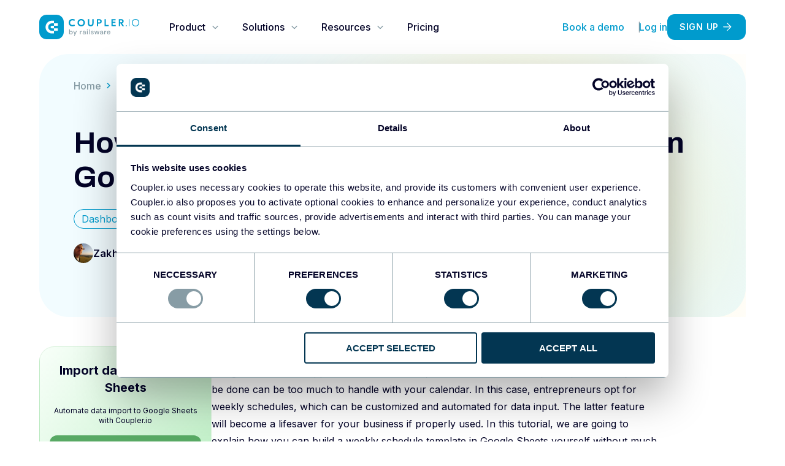

--- FILE ---
content_type: text/html; charset=UTF-8
request_url: https://blog.coupler.io/google-sheets-weekly-schedule/
body_size: 24318
content:
<!doctype html>
<html lang="en-US">
<head>
	<meta charset="UTF-8">
  <meta name="viewport" content="width=device-width,minimum-scale=1,initial-scale=1">
	<link rel="profile" href="https://gmpg.org/xfn/11">
  <meta name='robots' content='index, follow, max-image-preview:large, max-snippet:-1, max-video-preview:-1' />
	<style>img:is([sizes="auto" i], [sizes^="auto," i]) { contain-intrinsic-size: 3000px 1500px }</style>
	
	<!-- This site is optimized with the Yoast SEO plugin v25.7 - https://yoast.com/wordpress/plugins/seo/ -->
	<title>Google Sheets Schedule Template Tutorial 2025 | Coupler.io Blog</title>
	<meta name="description" content="Download a ready-to-use weekly template and learn how you can build a custom one using the power of Google Sheets." />
	<link rel="canonical" href="https://blog.coupler.io/google-sheets-weekly-schedule/" />
	<meta property="og:locale" content="en_US" />
	<meta property="og:type" content="article" />
	<meta property="og:title" content="Google Sheets Schedule Template Tutorial 2025 | Coupler.io Blog" />
	<meta property="og:description" content="Download a ready-to-use weekly template and learn how you can build a custom one using the power of Google Sheets." />
	<meta property="og:url" content="https://blog.coupler.io/google-sheets-weekly-schedule/" />
	<meta property="og:site_name" content="Coupler.io Blog" />
	<meta property="article:publisher" content="https://www.facebook.com/coupler.io" />
	<meta property="article:published_time" content="2025-03-08T07:51:00+00:00" />
	<meta property="article:modified_time" content="2025-10-17T13:50:03+00:00" />
	<meta property="og:image" content="https://blog.coupler.io/wp-content/uploads/2020/07/coupler-blog-google-sheets-template-v4@2x-1-scaled.png" />
	<meta property="og:image:width" content="2560" />
	<meta property="og:image:height" content="1280" />
	<meta property="og:image:type" content="image/png" />
	<meta name="author" content="Zakhar Yung" />
	<script type="application/ld+json" class="yoast-schema-graph">{"@context":"https://schema.org","@graph":[{"@type":"Article","@id":"https://blog.coupler.io/google-sheets-weekly-schedule/#article","isPartOf":{"@id":"https://blog.coupler.io/google-sheets-weekly-schedule/"},"author":{"@id":"https://blog.coupler.io/#/schema/person/aa2eb6c06b251d2c5aec836fe3718550"},"headline":"How to Build a Weekly Schedule Template in Google Sheets in 2025","datePublished":"2025-03-08T07:51:00+00:00","dateModified":"2025-10-17T13:50:03+00:00","mainEntityOfPage":{"@id":"https://blog.coupler.io/google-sheets-weekly-schedule/"},"wordCount":2064,"commentCount":0,"publisher":{"@id":"https://blog.coupler.io/#organization"},"image":{"@id":"https://blog.coupler.io/google-sheets-weekly-schedule/#primaryimage"},"thumbnailUrl":"https://blog.coupler.io/wp-content/uploads/2020/07/coupler-blog-google-sheets-template-v4@2x-1-scaled.png","keywords":["airtable"],"articleSection":["Dashboards"],"inLanguage":"en-US","potentialAction":[{"@type":"CommentAction","name":"Comment","target":["https://blog.coupler.io/google-sheets-weekly-schedule/#respond"]}]},{"@type":"WebPage","@id":"https://blog.coupler.io/google-sheets-weekly-schedule/","url":"https://blog.coupler.io/google-sheets-weekly-schedule/","name":"Google Sheets Schedule Template Tutorial 2025 | Coupler.io Blog","isPartOf":{"@id":"https://blog.coupler.io/#website"},"primaryImageOfPage":{"@id":"https://blog.coupler.io/google-sheets-weekly-schedule/#primaryimage"},"image":{"@id":"https://blog.coupler.io/google-sheets-weekly-schedule/#primaryimage"},"thumbnailUrl":"https://blog.coupler.io/wp-content/uploads/2020/07/coupler-blog-google-sheets-template-v4@2x-1-scaled.png","datePublished":"2025-03-08T07:51:00+00:00","dateModified":"2025-10-17T13:50:03+00:00","description":"Download a ready-to-use weekly template and learn how you can build a custom one using the power of Google Sheets.","breadcrumb":{"@id":"https://blog.coupler.io/google-sheets-weekly-schedule/#breadcrumb"},"inLanguage":"en-US","potentialAction":[{"@type":"ReadAction","target":["https://blog.coupler.io/google-sheets-weekly-schedule/"]}],"author":{"@id":"https://blog.coupler.io/#/schema/person/aa2eb6c06b251d2c5aec836fe3718550"}},{"@type":"ImageObject","inLanguage":"en-US","@id":"https://blog.coupler.io/google-sheets-weekly-schedule/#primaryimage","url":"https://blog.coupler.io/wp-content/uploads/2020/07/coupler-blog-google-sheets-template-v4@2x-1-scaled.png","contentUrl":"https://blog.coupler.io/wp-content/uploads/2020/07/coupler-blog-google-sheets-template-v4@2x-1-scaled.png","width":2560,"height":1280},{"@type":"BreadcrumbList","@id":"https://blog.coupler.io/google-sheets-weekly-schedule/#breadcrumb","itemListElement":[{"@type":"ListItem","position":1,"name":"Home","item":"https://blog.coupler.io"},{"@type":"ListItem","position":2,"name":"How to Build a Weekly Schedule Template in Google Sheets in 2025"}]},{"@type":"WebSite","@id":"https://blog.coupler.io/#website","url":"https://blog.coupler.io/","name":"Coupler.io Blog","description":"Master your data operation skills every day with this blog by Coupler.io, an all-in-one data analytics and integration platform","publisher":{"@id":"https://blog.coupler.io/#organization"},"potentialAction":[{"@type":"SearchAction","target":{"@type":"EntryPoint","urlTemplate":"https://blog.coupler.io/?s={search_term_string}"},"query-input":{"@type":"PropertyValueSpecification","valueRequired":true,"valueName":"search_term_string"}}],"inLanguage":"en-US"},{"@type":"Organization","@id":"https://blog.coupler.io/#organization","name":"Coupler.io","url":"https://blog.coupler.io/","logo":{"@type":"ImageObject","inLanguage":"en-US","@id":"https://blog.coupler.io/#/schema/logo/image/","url":"https://blog.coupler.io/wp-content/uploads/2023/04/1-Coupler.io_.png","contentUrl":"https://blog.coupler.io/wp-content/uploads/2023/04/1-Coupler.io_.png","width":1200,"height":630,"caption":"Coupler.io"},"image":{"@id":"https://blog.coupler.io/#/schema/logo/image/"},"sameAs":["https://www.facebook.com/coupler.io","https://x.com/coupler__io","https://www.linkedin.com/company/coupler-io"]},{"@type":"Person","description":"A content manager at Coupler.io whose key responsibility is to ensure that the readers love our content on the blog. With 5 years of experience as a wordsmith in SaaS, I know how to make texts resonate with readers' queries."},{"@type":"Person","@id":"https://blog.coupler.io/#/schema/person/aa2eb6c06b251d2c5aec836fe3718550","name":"Zakhar Yung","image":{"@type":"ImageObject","inLanguage":"en-US","@id":"https://blog.coupler.io/#/schema/person/image/befaca40699380d73e810b3f6bc60bc0","url":"https://blog.coupler.io/wp-content/uploads/2024/05/1580657368824.jpg","contentUrl":"https://blog.coupler.io/wp-content/uploads/2024/05/1580657368824.jpg","caption":"Zakhar Yung"},"description":"A content manager at Coupler.io whose key responsibility is to ensure that the readers love our content on the blog. With 5 years of experience as a wordsmith in SaaS, I know how to make texts resonate with readers' queries.","sameAs":["https://www.linkedin.com/company/coupler-io"],"url":"https://blog.coupler.io/author/zakharyung/"}]}</script>
	<!-- / Yoast SEO plugin. -->



<script>
dataLayer = [{"title":"How to Build a Weekly Schedule Template in Google Sheets in 2025","author":"Zakhar Yung","wordcount":2122,"logged_in":"false","page_id":919,"post_date":"2025-03-08 07:51:00","post_type":"post"}];
</script>
<!-- Google Tag Manager -->
<script>(function(w,d,s,l,i){w[l]=w[l]||[];w[l].push({'gtm.start':
new Date().getTime(),event:'gtm.js'});var f=d.getElementsByTagName(s)[0],
j=d.createElement(s),dl=l!='dataLayer'?'&l='+l:'';j.async=true;j.src=
'https://www.googletagmanager.com/gtm.js?id='+i+dl;f.parentNode.insertBefore(j,f);
})(window,document,'script','dataLayer','GTM-PD5CQN9');</script>
<!-- End Google Tag Manager --><link rel='dns-prefetch' href='//fonts.googleapis.com' />
<link rel="alternate" type="application/rss+xml" title="Coupler.io Blog &raquo; Feed" href="https://blog.coupler.io/feed/" />
<link rel="alternate" type="application/rss+xml" title="Coupler.io Blog &raquo; Comments Feed" href="https://blog.coupler.io/comments/feed/" />
<script type="text/javascript">
/* <![CDATA[ */
window._wpemojiSettings = {"baseUrl":"https:\/\/s.w.org\/images\/core\/emoji\/16.0.1\/72x72\/","ext":".png","svgUrl":"https:\/\/s.w.org\/images\/core\/emoji\/16.0.1\/svg\/","svgExt":".svg","source":{"concatemoji":"https:\/\/blog.coupler.io\/wp-includes\/js\/wp-emoji-release.min.js?ver=6.8.3"}};
/*! This file is auto-generated */
!function(s,n){var o,i,e;function c(e){try{var t={supportTests:e,timestamp:(new Date).valueOf()};sessionStorage.setItem(o,JSON.stringify(t))}catch(e){}}function p(e,t,n){e.clearRect(0,0,e.canvas.width,e.canvas.height),e.fillText(t,0,0);var t=new Uint32Array(e.getImageData(0,0,e.canvas.width,e.canvas.height).data),a=(e.clearRect(0,0,e.canvas.width,e.canvas.height),e.fillText(n,0,0),new Uint32Array(e.getImageData(0,0,e.canvas.width,e.canvas.height).data));return t.every(function(e,t){return e===a[t]})}function u(e,t){e.clearRect(0,0,e.canvas.width,e.canvas.height),e.fillText(t,0,0);for(var n=e.getImageData(16,16,1,1),a=0;a<n.data.length;a++)if(0!==n.data[a])return!1;return!0}function f(e,t,n,a){switch(t){case"flag":return n(e,"\ud83c\udff3\ufe0f\u200d\u26a7\ufe0f","\ud83c\udff3\ufe0f\u200b\u26a7\ufe0f")?!1:!n(e,"\ud83c\udde8\ud83c\uddf6","\ud83c\udde8\u200b\ud83c\uddf6")&&!n(e,"\ud83c\udff4\udb40\udc67\udb40\udc62\udb40\udc65\udb40\udc6e\udb40\udc67\udb40\udc7f","\ud83c\udff4\u200b\udb40\udc67\u200b\udb40\udc62\u200b\udb40\udc65\u200b\udb40\udc6e\u200b\udb40\udc67\u200b\udb40\udc7f");case"emoji":return!a(e,"\ud83e\udedf")}return!1}function g(e,t,n,a){var r="undefined"!=typeof WorkerGlobalScope&&self instanceof WorkerGlobalScope?new OffscreenCanvas(300,150):s.createElement("canvas"),o=r.getContext("2d",{willReadFrequently:!0}),i=(o.textBaseline="top",o.font="600 32px Arial",{});return e.forEach(function(e){i[e]=t(o,e,n,a)}),i}function t(e){var t=s.createElement("script");t.src=e,t.defer=!0,s.head.appendChild(t)}"undefined"!=typeof Promise&&(o="wpEmojiSettingsSupports",i=["flag","emoji"],n.supports={everything:!0,everythingExceptFlag:!0},e=new Promise(function(e){s.addEventListener("DOMContentLoaded",e,{once:!0})}),new Promise(function(t){var n=function(){try{var e=JSON.parse(sessionStorage.getItem(o));if("object"==typeof e&&"number"==typeof e.timestamp&&(new Date).valueOf()<e.timestamp+604800&&"object"==typeof e.supportTests)return e.supportTests}catch(e){}return null}();if(!n){if("undefined"!=typeof Worker&&"undefined"!=typeof OffscreenCanvas&&"undefined"!=typeof URL&&URL.createObjectURL&&"undefined"!=typeof Blob)try{var e="postMessage("+g.toString()+"("+[JSON.stringify(i),f.toString(),p.toString(),u.toString()].join(",")+"));",a=new Blob([e],{type:"text/javascript"}),r=new Worker(URL.createObjectURL(a),{name:"wpTestEmojiSupports"});return void(r.onmessage=function(e){c(n=e.data),r.terminate(),t(n)})}catch(e){}c(n=g(i,f,p,u))}t(n)}).then(function(e){for(var t in e)n.supports[t]=e[t],n.supports.everything=n.supports.everything&&n.supports[t],"flag"!==t&&(n.supports.everythingExceptFlag=n.supports.everythingExceptFlag&&n.supports[t]);n.supports.everythingExceptFlag=n.supports.everythingExceptFlag&&!n.supports.flag,n.DOMReady=!1,n.readyCallback=function(){n.DOMReady=!0}}).then(function(){return e}).then(function(){var e;n.supports.everything||(n.readyCallback(),(e=n.source||{}).concatemoji?t(e.concatemoji):e.wpemoji&&e.twemoji&&(t(e.twemoji),t(e.wpemoji)))}))}((window,document),window._wpemojiSettings);
/* ]]> */
</script>
<style id='wp-emoji-styles-inline-css' type='text/css'>

	img.wp-smiley, img.emoji {
		display: inline !important;
		border: none !important;
		box-shadow: none !important;
		height: 1em !important;
		width: 1em !important;
		margin: 0 0.07em !important;
		vertical-align: -0.1em !important;
		background: none !important;
		padding: 0 !important;
	}
</style>
<link rel='stylesheet' id='wp-block-library-css' href='https://blog.coupler.io/wp-includes/css/dist/block-library/style.min.css?ver=6.8.3' type='text/css' media='all' />
<style id='classic-theme-styles-inline-css' type='text/css'>
/*! This file is auto-generated */
.wp-block-button__link{color:#fff;background-color:#32373c;border-radius:9999px;box-shadow:none;text-decoration:none;padding:calc(.667em + 2px) calc(1.333em + 2px);font-size:1.125em}.wp-block-file__button{background:#32373c;color:#fff;text-decoration:none}
</style>
<link rel='stylesheet' id='jetpack-layout-grid-css' href='https://blog.coupler.io/wp-content/plugins/layout-grid/style.css?ver=1754302250' type='text/css' media='all' />
<style id='global-styles-inline-css' type='text/css'>
:root{--wp--preset--aspect-ratio--square: 1;--wp--preset--aspect-ratio--4-3: 4/3;--wp--preset--aspect-ratio--3-4: 3/4;--wp--preset--aspect-ratio--3-2: 3/2;--wp--preset--aspect-ratio--2-3: 2/3;--wp--preset--aspect-ratio--16-9: 16/9;--wp--preset--aspect-ratio--9-16: 9/16;--wp--preset--color--black: #000000;--wp--preset--color--cyan-bluish-gray: #abb8c3;--wp--preset--color--white: #ffffff;--wp--preset--color--pale-pink: #f78da7;--wp--preset--color--vivid-red: #cf2e2e;--wp--preset--color--luminous-vivid-orange: #ff6900;--wp--preset--color--luminous-vivid-amber: #fcb900;--wp--preset--color--light-green-cyan: #7bdcb5;--wp--preset--color--vivid-green-cyan: #00d084;--wp--preset--color--pale-cyan-blue: #8ed1fc;--wp--preset--color--vivid-cyan-blue: #0693e3;--wp--preset--color--vivid-purple: #9b51e0;--wp--preset--gradient--vivid-cyan-blue-to-vivid-purple: linear-gradient(135deg,rgba(6,147,227,1) 0%,rgb(155,81,224) 100%);--wp--preset--gradient--light-green-cyan-to-vivid-green-cyan: linear-gradient(135deg,rgb(122,220,180) 0%,rgb(0,208,130) 100%);--wp--preset--gradient--luminous-vivid-amber-to-luminous-vivid-orange: linear-gradient(135deg,rgba(252,185,0,1) 0%,rgba(255,105,0,1) 100%);--wp--preset--gradient--luminous-vivid-orange-to-vivid-red: linear-gradient(135deg,rgba(255,105,0,1) 0%,rgb(207,46,46) 100%);--wp--preset--gradient--very-light-gray-to-cyan-bluish-gray: linear-gradient(135deg,rgb(238,238,238) 0%,rgb(169,184,195) 100%);--wp--preset--gradient--cool-to-warm-spectrum: linear-gradient(135deg,rgb(74,234,220) 0%,rgb(151,120,209) 20%,rgb(207,42,186) 40%,rgb(238,44,130) 60%,rgb(251,105,98) 80%,rgb(254,248,76) 100%);--wp--preset--gradient--blush-light-purple: linear-gradient(135deg,rgb(255,206,236) 0%,rgb(152,150,240) 100%);--wp--preset--gradient--blush-bordeaux: linear-gradient(135deg,rgb(254,205,165) 0%,rgb(254,45,45) 50%,rgb(107,0,62) 100%);--wp--preset--gradient--luminous-dusk: linear-gradient(135deg,rgb(255,203,112) 0%,rgb(199,81,192) 50%,rgb(65,88,208) 100%);--wp--preset--gradient--pale-ocean: linear-gradient(135deg,rgb(255,245,203) 0%,rgb(182,227,212) 50%,rgb(51,167,181) 100%);--wp--preset--gradient--electric-grass: linear-gradient(135deg,rgb(202,248,128) 0%,rgb(113,206,126) 100%);--wp--preset--gradient--midnight: linear-gradient(135deg,rgb(2,3,129) 0%,rgb(40,116,252) 100%);--wp--preset--font-size--small: 13px;--wp--preset--font-size--medium: 20px;--wp--preset--font-size--large: 36px;--wp--preset--font-size--x-large: 42px;--wp--preset--spacing--20: 0.44rem;--wp--preset--spacing--30: 0.67rem;--wp--preset--spacing--40: 1rem;--wp--preset--spacing--50: 1.5rem;--wp--preset--spacing--60: 2.25rem;--wp--preset--spacing--70: 3.38rem;--wp--preset--spacing--80: 5.06rem;--wp--preset--shadow--natural: 6px 6px 9px rgba(0, 0, 0, 0.2);--wp--preset--shadow--deep: 12px 12px 50px rgba(0, 0, 0, 0.4);--wp--preset--shadow--sharp: 6px 6px 0px rgba(0, 0, 0, 0.2);--wp--preset--shadow--outlined: 6px 6px 0px -3px rgba(255, 255, 255, 1), 6px 6px rgba(0, 0, 0, 1);--wp--preset--shadow--crisp: 6px 6px 0px rgba(0, 0, 0, 1);}:where(.is-layout-flex){gap: 0.5em;}:where(.is-layout-grid){gap: 0.5em;}body .is-layout-flex{display: flex;}.is-layout-flex{flex-wrap: wrap;align-items: center;}.is-layout-flex > :is(*, div){margin: 0;}body .is-layout-grid{display: grid;}.is-layout-grid > :is(*, div){margin: 0;}:where(.wp-block-columns.is-layout-flex){gap: 2em;}:where(.wp-block-columns.is-layout-grid){gap: 2em;}:where(.wp-block-post-template.is-layout-flex){gap: 1.25em;}:where(.wp-block-post-template.is-layout-grid){gap: 1.25em;}.has-black-color{color: var(--wp--preset--color--black) !important;}.has-cyan-bluish-gray-color{color: var(--wp--preset--color--cyan-bluish-gray) !important;}.has-white-color{color: var(--wp--preset--color--white) !important;}.has-pale-pink-color{color: var(--wp--preset--color--pale-pink) !important;}.has-vivid-red-color{color: var(--wp--preset--color--vivid-red) !important;}.has-luminous-vivid-orange-color{color: var(--wp--preset--color--luminous-vivid-orange) !important;}.has-luminous-vivid-amber-color{color: var(--wp--preset--color--luminous-vivid-amber) !important;}.has-light-green-cyan-color{color: var(--wp--preset--color--light-green-cyan) !important;}.has-vivid-green-cyan-color{color: var(--wp--preset--color--vivid-green-cyan) !important;}.has-pale-cyan-blue-color{color: var(--wp--preset--color--pale-cyan-blue) !important;}.has-vivid-cyan-blue-color{color: var(--wp--preset--color--vivid-cyan-blue) !important;}.has-vivid-purple-color{color: var(--wp--preset--color--vivid-purple) !important;}.has-black-background-color{background-color: var(--wp--preset--color--black) !important;}.has-cyan-bluish-gray-background-color{background-color: var(--wp--preset--color--cyan-bluish-gray) !important;}.has-white-background-color{background-color: var(--wp--preset--color--white) !important;}.has-pale-pink-background-color{background-color: var(--wp--preset--color--pale-pink) !important;}.has-vivid-red-background-color{background-color: var(--wp--preset--color--vivid-red) !important;}.has-luminous-vivid-orange-background-color{background-color: var(--wp--preset--color--luminous-vivid-orange) !important;}.has-luminous-vivid-amber-background-color{background-color: var(--wp--preset--color--luminous-vivid-amber) !important;}.has-light-green-cyan-background-color{background-color: var(--wp--preset--color--light-green-cyan) !important;}.has-vivid-green-cyan-background-color{background-color: var(--wp--preset--color--vivid-green-cyan) !important;}.has-pale-cyan-blue-background-color{background-color: var(--wp--preset--color--pale-cyan-blue) !important;}.has-vivid-cyan-blue-background-color{background-color: var(--wp--preset--color--vivid-cyan-blue) !important;}.has-vivid-purple-background-color{background-color: var(--wp--preset--color--vivid-purple) !important;}.has-black-border-color{border-color: var(--wp--preset--color--black) !important;}.has-cyan-bluish-gray-border-color{border-color: var(--wp--preset--color--cyan-bluish-gray) !important;}.has-white-border-color{border-color: var(--wp--preset--color--white) !important;}.has-pale-pink-border-color{border-color: var(--wp--preset--color--pale-pink) !important;}.has-vivid-red-border-color{border-color: var(--wp--preset--color--vivid-red) !important;}.has-luminous-vivid-orange-border-color{border-color: var(--wp--preset--color--luminous-vivid-orange) !important;}.has-luminous-vivid-amber-border-color{border-color: var(--wp--preset--color--luminous-vivid-amber) !important;}.has-light-green-cyan-border-color{border-color: var(--wp--preset--color--light-green-cyan) !important;}.has-vivid-green-cyan-border-color{border-color: var(--wp--preset--color--vivid-green-cyan) !important;}.has-pale-cyan-blue-border-color{border-color: var(--wp--preset--color--pale-cyan-blue) !important;}.has-vivid-cyan-blue-border-color{border-color: var(--wp--preset--color--vivid-cyan-blue) !important;}.has-vivid-purple-border-color{border-color: var(--wp--preset--color--vivid-purple) !important;}.has-vivid-cyan-blue-to-vivid-purple-gradient-background{background: var(--wp--preset--gradient--vivid-cyan-blue-to-vivid-purple) !important;}.has-light-green-cyan-to-vivid-green-cyan-gradient-background{background: var(--wp--preset--gradient--light-green-cyan-to-vivid-green-cyan) !important;}.has-luminous-vivid-amber-to-luminous-vivid-orange-gradient-background{background: var(--wp--preset--gradient--luminous-vivid-amber-to-luminous-vivid-orange) !important;}.has-luminous-vivid-orange-to-vivid-red-gradient-background{background: var(--wp--preset--gradient--luminous-vivid-orange-to-vivid-red) !important;}.has-very-light-gray-to-cyan-bluish-gray-gradient-background{background: var(--wp--preset--gradient--very-light-gray-to-cyan-bluish-gray) !important;}.has-cool-to-warm-spectrum-gradient-background{background: var(--wp--preset--gradient--cool-to-warm-spectrum) !important;}.has-blush-light-purple-gradient-background{background: var(--wp--preset--gradient--blush-light-purple) !important;}.has-blush-bordeaux-gradient-background{background: var(--wp--preset--gradient--blush-bordeaux) !important;}.has-luminous-dusk-gradient-background{background: var(--wp--preset--gradient--luminous-dusk) !important;}.has-pale-ocean-gradient-background{background: var(--wp--preset--gradient--pale-ocean) !important;}.has-electric-grass-gradient-background{background: var(--wp--preset--gradient--electric-grass) !important;}.has-midnight-gradient-background{background: var(--wp--preset--gradient--midnight) !important;}.has-small-font-size{font-size: var(--wp--preset--font-size--small) !important;}.has-medium-font-size{font-size: var(--wp--preset--font-size--medium) !important;}.has-large-font-size{font-size: var(--wp--preset--font-size--large) !important;}.has-x-large-font-size{font-size: var(--wp--preset--font-size--x-large) !important;}
:where(.wp-block-post-template.is-layout-flex){gap: 1.25em;}:where(.wp-block-post-template.is-layout-grid){gap: 1.25em;}
:where(.wp-block-columns.is-layout-flex){gap: 2em;}:where(.wp-block-columns.is-layout-grid){gap: 2em;}
:root :where(.wp-block-pullquote){font-size: 1.5em;line-height: 1.6;}
</style>
<link rel='stylesheet' id='crp-public-css' href='https://blog.coupler.io/wp-content/plugins/custom-related-posts/dist/public.css?ver=1.8.0' type='text/css' media='all' />
<link rel='stylesheet' id='coupler-style-css' href='https://blog.coupler.io/wp-content/themes/coupler/style.css?ver=1.1.52' type='text/css' media='all' />
<link crossorigin="anonymous" rel='stylesheet' id='fonts-roboto-css' href='https://fonts.googleapis.com/css2?family=Roboto%3Aital%2Cwght%400%2C100%3B0%2C300%3B0%2C400%3B0%2C500%3B0%2C700%3B0%2C900%3B1%2C100%3B1%2C300%3B1%2C400%3B1%2C500%3B1%2C700%3B1%2C900&#038;display=swap&#038;ver=1.1.52' type='text/css' media='all' />
<link rel='stylesheet' id='coupler-custom-style-css' href='https://blog.coupler.io/wp-content/themes/coupler/build/style.css?ver=1.1.52' type='text/css' media='all' />
<link rel='stylesheet' id='enlighterjs-css' href='https://blog.coupler.io/wp-content/plugins/enlighter/cache/enlighterjs.min.css?ver=/WRjDP9EPXPvnDM' type='text/css' media='all' />
<link rel="https://api.w.org/" href="https://blog.coupler.io/wp-json/" /><link rel="alternate" title="JSON" type="application/json" href="https://blog.coupler.io/wp-json/wp/v2/posts/919" /><link rel="EditURI" type="application/rsd+xml" title="RSD" href="https://blog.coupler.io/xmlrpc.php?rsd" />
<meta name="generator" content="WordPress 6.8.3" />
<link rel='shortlink' href='https://blog.coupler.io/?p=919' />
<style type="text/css">
  body, html {height: auto;}
  .comments {display: none;}
</style>
<script src="https://www.googleoptimize.com/optimize.js?id=OPT-PCVQMJ4"></script>

<meta name="google-site-verification" content="DQC2qdUNL_7Jukql4WhZTZk7alQ5aZabl9DVh9YUhIM" />
		<script type="text/javascript">
				(function(c,l,a,r,i,t,y){
					c[a]=c[a]||function(){(c[a].q=c[a].q||[]).push(arguments)};t=l.createElement(r);t.async=1;
					t.src="https://www.clarity.ms/tag/"+i+"?ref=wordpress";y=l.getElementsByTagName(r)[0];y.parentNode.insertBefore(t,y);
				})(window, document, "clarity", "script", "90xan61k7t");
		</script>
		<link rel="apple-touch-icon" sizes="180x180" href="/wp-content/uploads/fbrfg/apple-touch-icon.png">
<link rel="icon" type="image/png" sizes="32x32" href="/wp-content/uploads/fbrfg/favicon-32x32.png">
<link rel="icon" type="image/png" sizes="16x16" href="/wp-content/uploads/fbrfg/favicon-16x16.png">
<link rel="manifest" href="/wp-content/uploads/fbrfg/site.webmanifest">
<link rel="mask-icon" href="/wp-content/uploads/fbrfg/safari-pinned-tab.svg" color="#05759e">
<link rel="shortcut icon" href="/wp-content/uploads/fbrfg/favicon.ico">
<meta name="msapplication-TileColor" content="#05759e">
<meta name="msapplication-config" content="/wp-content/uploads/fbrfg/browserconfig.xml">
<meta name="theme-color" content="#05759e"><link rel="amphtml" href="https://blog.coupler.io/google-sheets-weekly-schedule/amp/"></head>

<body>
<div id="page" class="wrapper">
  <header class="header layout-v2">
    <div class="container">
      <a href="/" class="logo" data-gtm="home-navigation">
        coupler.io
      </a>
      <nav class="navigation">
        <div class="navigation__overlay"></div>
        <ul class="navigation-list">
          <li class="navigation-item nested">
            <span class="navigation-item-button">Product</span>
            <div role="menu" class="navigation-submenu">
              <div class="container">
                <div class="navigation-submenu__content">
                  <div class="navigation-submenu__box">
                    <div class="navigation-submenu__title">Product</div>
                    <div class="navigation-submenu__links">
                      <div class="navigation-submenu-link">
                        <a href="https://www.coupler.io/sources" class="navigation-submenu-link__link" data-gtm="nav-data-sources">
                          Data sources
                        </a>
                        <span class="navigation-submenu-link__desc">Collect data from 50+ apps</span>
                      </div>
                      <div class="navigation-submenu-link">
                        <a href="https://www.coupler.io/destinations" class="navigation-submenu-link__link" data-gtm="nav-data-destinations">
                          Data destinations
                        </a>
                        <span class="navigation-submenu-link__desc">Organize within familiar interface</span>
                      </div>
                      <div class="navigation-submenu-link">
                        <a href="https://www.coupler.io/dashboard-examples" class="navigation-submenu-link__link" data-gtm="nav-dashboards">
                          Dashboard templates
                        </a>
                        <span class="navigation-submenu-link__desc">Visualize with pre-defined metrics</span>
                      </div>
                      <div class="navigation-submenu-link">
                        <a href="https://www.coupler.io/data-analytics-consulting" class="navigation-submenu-link__link" data-gtm="nav-services">
                          Services
                        </a>
                        <span class="navigation-submenu-link__desc">Get expert guidance</span>
                      </div>
                      <div class="navigation-submenu-link">
                        <a href="https://www.coupler.io/features" class="navigation-submenu-link__link" data-gtm="nav-features">
                          Features
                        </a>
                        <span class="navigation-submenu-link__desc">Make data analysis-ready</span>
                      </div>
                    </div>
                  </div>

                  <div class="navigation-submenu__actions">
                    <a href="https://l.rw.rw/coupler-io-product-demo" class="navigation-submenu__action navigation-submenu__action--demo" data-gtm="nav-start-demo">
                      Get demo
                    </a>
                    <div class="mainFeatureVideo wistia_embed wistia_async_b56wiwwgho popover=true popoverAnimateThumbnail=true popoverContent=link videoFoam=true popoverSize=960x540">
                      <a href="#" class="navigation-submenu__action navigation-submenu__action--video">Watch video</a>
                    </div>
                  </div>
                </div>
                <div class="navigation-submenu-side navigation-submenu-side--sources">
                  <div class="navigation-submenu-side__box">
                    <div class="navigation-submenu-side__title">Most popular sources</div>
                    <div class="navigation-submenu-side__sources-list">
                      <a href="https://www.coupler.io/sources/google-analytics" class="navigation-submenu-side-source">
                        <img src="https://blog.coupler.io/wp-content/themes/coupler/build/images/google-analytics-4.svg" alt="Google Analytics icon" class="navigation-submenu-side-source__icon" />
                        <div class="navigation-submenu-side-source__title">Google Analytics</div>
                      </a>
                      <a href="https://www.coupler.io/sources/google-ads" class="navigation-submenu-side-source">
                        <img src="https://blog.coupler.io/wp-content/themes/coupler/build/images/google-ads.svg" alt="Google Ads icon" class="navigation-submenu-side-source__icon" />
                        <div class="navigation-submenu-side-source__title">Google Ads</div>
                      </a>
                      <a href="https://www.coupler.io/sources/facebook-ads" class="navigation-submenu-side-source">
                        <img src="https://blog.coupler.io/wp-content/themes/coupler/build/images/facebook.svg" alt="Facebook Ads icon" class="navigation-submenu-side-source__icon" />
                        <div class="navigation-submenu-side-source__title">Facebook Ads</div>
                      </a>
                      <a href="https://www.coupler.io/sources/hubspot" class="navigation-submenu-side-source">
                        <img src="https://blog.coupler.io/wp-content/themes/coupler/build/images/hubspot.svg" alt="HubSpot icon" class="navigation-submenu-side-source__icon" />
                        <div class="navigation-submenu-side-source__title">HubSpot</div>
                      </a>
                    </div>
                  </div>
                  <div class="navigation-submenu-side__box">
                    <div class="navigation-submenu-side__title">Most popular destinations</div>
                    <div class="navigation-submenu-side__sources-list">
                      <a href="https://www.coupler.io/google-sheets-integrations" class="navigation-submenu-side-source">
                        <img src="https://blog.coupler.io/wp-content/themes/coupler/build/images/google-sheets.svg" alt="Google Sheets icon" class="navigation-submenu-side-source__icon" />
                        <div class="navigation-submenu-side-source__title">Google Sheets</div>
                      </a>
                      <a href="https://www.coupler.io/bigquery-integrations" class="navigation-submenu-side-source">
                        <img src="https://blog.coupler.io/wp-content/themes/coupler/build/images/google-big-query.svg" alt="Google BigQuery icon" class="navigation-submenu-side-source__icon" />
                        <div class="navigation-submenu-side-source__title">Google BigQuery</div>
                      </a>
                      <a href="https://www.coupler.io/looker-studio-integrations" class="navigation-submenu-side-source">
                        <img src="https://blog.coupler.io/wp-content/themes/coupler/build/images/looker.svg" alt="Looker Studio icon" class="navigation-submenu-side-source__icon" />
                        <div class="navigation-submenu-side-source__title">Looker Studio</div>
                      </a>
                      <a href="https://www.coupler.io/excel-integrations" class="navigation-submenu-side-source">
                        <img src="https://blog.coupler.io/wp-content/themes/coupler/build/images/microsoft-excel.svg" alt="Microsoft Excel icon" class="navigation-submenu-side-source__icon" />
                        <div class="navigation-submenu-side-source__title">Microsoft Excel</div>
                      </a>
                    </div>
                  </div>
                </div>
              </div>
            </div>
          </li>
          <li class="navigation-item nested">
            <span class="navigation-item-button">Solutions</span>
            <div role="menu" class="navigation-submenu">
              <div class="container">
                <div class="navigation-submenu__content">
                  <div class="navigation-submenu__box">
                    <div class="navigation-submenu__title">Solutions for</div>
                    <div class="navigation-submenu__links">
                      <div class="navigation-submenu-link">
                        <a href="https://www.coupler.io/solutions/marketing" class="navigation-submenu-link__link" data-gtm="nav-marketing">
                          Marketing
                        </a>
                      </div>
                      <div class="navigation-submenu-link">
                        <a href="https://www.coupler.io/solutions/ppc" class="navigation-submenu-link__link" data-gtm="nav-ppc">
                          PPC
                        </a>
                      </div>
                      <div class="navigation-submenu-link">
                        <a href="https://www.coupler.io/solutions/agencies" class="navigation-submenu-link__link" data-gtm="nav-agencies">
                          Agencies
                        </a>
                      </div>
                      <div class="navigation-submenu-link">
                        <a href="https://www.coupler.io/solutions/sales" class="navigation-submenu-link__link" data-gtm="nav-sales">
                          Sales
                        </a>
                      </div>
                      <div class="navigation-submenu-link">
                        <a href="https://www.coupler.io/solutions/ecommerce" class="navigation-submenu-link__link" data-gtm="nav-ecommerce">
                          Ecommerce
                        </a>
                      </div>
                      <div class="navigation-submenu-link">
                        <a href="https://www.coupler.io/solutions/finance" class="navigation-submenu-link__link" data-gtm="nav-finance">
                          Finance
                        </a>
                      </div>
                    </div>
                  </div>
                </div>
                <div class="navigation-submenu-side navigation-submenu-side--dashboards">
                  <div class="navigation-submenu-side__box">
                    <div class="navigation-submenu-side__title">Most popular dashboards</div>
                    <div class="navigation-submenu-side__dashboards-list">
                      <a href="https://www.coupler.io/marketing-dashboards/google-ads-dashboard" class="navigation-submenu-side-dashboard navigation-submenu-side-dashboard--cyan" rel="noopener">
                        <div class="navigation-submenu-side-dashboard__img-box">
                          <img src="https://static.coupler.io/templates/dashboard-google-ads.png" alt="Google Ads dashboard image" class="navigation-submenu-side-dashboard__img" />
                        </div>
                        <div class="navigation-submenu-side-dashboard__title">Google Ads</div>
                      </a>
                      <a href="https://www.coupler.io/marketing-dashboards/facebook-ads-dashboard" class="navigation-submenu-side-dashboard navigation-submenu-side-dashboard--green" rel="noopener">
                        <div class="navigation-submenu-side-dashboard__img-box">
                          <img src="https://static.coupler.io/templates/facebook-ads-dashboard.png" alt="Facebook Ads dashboard image" class="navigation-submenu-side-dashboard__img" />
                        </div>
                        <div class="navigation-submenu-side-dashboard__title">Facebook Ads</div>
                      </a>
                      <a href="https://www.coupler.io/marketing-dashboards/linkedin-ads-dashboard" class="navigation-submenu-side-dashboard navigation-submenu-side-dashboard--purple" rel="noopener">
                        <div class="navigation-submenu-side-dashboard__img-box">
                          <img src="https://static.coupler.io/templates/linkedin-ads-dashboard.png" alt="LinkedIn Ads dashboard image" class="navigation-submenu-side-dashboard__img" />
                        </div>
                        <div class="navigation-submenu-side-dashboard__title">LinkedIn Ads</div>
                      </a>
                    </div>
                  </div>
                </div>
              </div>
            </div>
          </li>
          <li class="navigation-item nested">
            <span class="navigation-item-button">Resources</span>
            <div role="menu" class="navigation-submenu">
              <div class="container">
                <div class="navigation-submenu__content">
                  <div class="navigation-submenu__box">
                    <div class="navigation-submenu__title">Resources</div>
                    <div class="navigation-submenu__links">
                      <div class="navigation-submenu-link">
                        <a href="https://www.coupler.io/case-studies" class="navigation-submenu-link__link" data-gtm="nav-case-studies">
                          Case studies
                        </a>
                        <span class="navigation-submenu-link__desc">How businesses become data-driven with Coupler.io</span>
                      </div>
                      <div class="navigation-submenu-link">
                        <a href="https://help.coupler.io/" class="navigation-submenu-link__link" data-gtm="nav-knowledge-base">
                          Knowledge base
                        </a>
                        <span class="navigation-submenu-link__desc">Get the most out of your data with automations</span>
                      </div>
                      <div class="navigation-submenu-link">
                        <a href="/" class="navigation-submenu-link__link" data-gtm="nav-blog">
                          Blog
                        </a>
                        <span class="navigation-submenu-link__desc">Master your data operation skills everyday</span>
                      </div>
                    </div>
                  </div>
                </div>
                <div class="navigation-submenu-side">
                  <div class="navigation-submenu-side__box">
                    <div class="navigation-submenu-side__title">Latest articles</div>
                    <div class="navigation-submenu-side__links">
                      <a href="/marketing-reporting/" class="navigation-submenu-side__link" data-gtm="nav-marketing-reporting" target="_blank">
                        Marketing Reporting: Everything You Need to Know
                      </a>
                      <a href="/financial-data-analytics/" class="navigation-submenu-side__link" data-gtm="nav-financial-analytics" target="_blank">
                        Financial Analytics for Company Health
                      </a>
                      <a href="/sales-efficiency/" class="navigation-submenu-side__link" data-gtm="nav-how-to-track-and-improve-sales" target="_blank">
                        How to Track and Improve Sales Efficiency
                      </a>
                    </div>
                  </div>
                </div>
              </div>
            </div>
          </li>
          <li class="navigation-item">
            <a href="https://www.coupler.io/pricing" class="navigation-item-button" data-gtm="pricing">
              Pricing
            </a>
          </li>
          <li class="navigation__box">
              <div class="navigation-item-account hidden">
                <a href="#" class="link">
                  <img src="https://blog.coupler.io/wp-content/themes/coupler/build/images/user.svg" alt="User icon" class="navigation-account-user-icon" />
                  <span>Account</span>
                </a>
              </div>
              <div class="navigation-item-demo">
                <a class="link" rel="nofollow" target="_blank" data-gtm="nav-start-demo" href="https://l.rw.rw/coupler-io-product-demo">Book a demo</a>
              </div>
              <div class="navigation-sign-in">
                <a href="https://www.coupler.io/sign_in" class="link" data-gtm="signin-navigation">
                  <span>Log in</span>
                </a>
              </div>
              <div class="navigation-sign-up">
                <a href="https://www.coupler.io/sign_up" class="button medium button-ico" data-gtm="signup-navigation-right">
                  SIGN UP
                  <img src="https://blog.coupler.io/wp-content/themes/coupler/build/images/button-arrow.svg" alt="button arrow" class="button-arrow" />
                </a>
              </div>
            </li>
        </ul>

      </nav>
      <div class="hamburger-wrapper">
        <button class="hamburger" type="button" aria-label="Navigation Button">
          <span class="line"></span>
          <span class="line"></span>
          <span class="line"></span>
        </button>
      </div>
    </div>
          <progress id="progressLine" class="progress-bar" max="100" value="0"></progress>
      </header>

	<div id="content" class="content
    single-post main"
  >
        <div class="container">

<div class="content-wrapper">
	<div id="primary" class="single-post-wrapper">
		<main id="main">
		  
<article id="post-919" class="post">
  <header class="post-header single">
    <div class="post-header__content">
        <div id="breadcrumbs" class="breadcrumbs"><span><span><a href="https://blog.coupler.io">Home</a></span>  <span class="breadcrumb_last" aria-current="page">How to Build a Weekly Schedule Template in Google Sheets in 2025</span></span></div>
        
<a href="/" class="back-link">Home</a>

        <h1 class="post-title">How to Build a Weekly Schedule Template in Google Sheets in 2025</h1><ul class="post-categories">
	<li><a href="https://blog.coupler.io/category/data-visualization/dashboards-and-templates/" rel="category tag">Dashboards</a></li></ul>        <div class="post-meta">
                      <div class="post-meta__author">
                <div class="post-meta__author-img">
                          <img src="https://blog.coupler.io/wp-content/uploads/2024/05/1580657368824.jpg" alt="Author Zakhar Yung"  />
                        </div>
                <p class="post-meta__author-name">
                   <a class="post-author" href="https://blog.coupler.io/author/zakharyung/">Zakhar Yung</a>                </p>
            </div>
          <p class="post-meta__time">
              <i class="icon-time"></i>
              11min read          </p>
          <p class="post-meta__date">
              Mar 8, 2025          </p>
        </div>
    </div>
  </header>

  <div class="post-content-wrapper">
    <div class="post-sidebar">
                <div class="post-sidebar__sticky ">
          
              <div class="post-banner">
                <p class="post-banner__title">Import data to Google Sheets</h4>
                <p class="post-banner__text">Automate data import to Google Sheets with Coupler.io</p>
                  <a href="https://app.coupler.io/register/sign_up" class="post-banner__btn" target="_blank">Get started for free</a>
              </div>
            
          <div class="post-sidebar__scroll-box">
            <div class="post-sidebar__scroll">
              <div class="lwptoc lwptoc-autoWidth lwptoc-baseItems lwptoc-transparent lwptoc-notInherit" data-smooth-scroll="1" data-smooth-scroll-offset="88"><div class="lwptoc_i">    <div class="lwptoc_header">
        <b class="lwptoc_title">Table of Contents</b>                    <span class="lwptoc_toggle">
                <a href="#" class="lwptoc_toggle_label" data-label="show">hide</a>            </span>
            </div>
<div class="lwptoc_items lwptoc_items-visible">
    <div class="lwptoc_itemWrap"><div class="lwptoc_item">    <a href="#How_do_you_use_a_weekly_or_daily_schedule_template_Google_Sheets_for_your_workflow">
                <span class="lwptoc_item_label">How do you use a weekly or daily schedule template Google Sheets for your workflow?</span>
    </a>
    </div><div class="lwptoc_item">    <a href="#Weekly_schedule_template_in_Google_Sheets_do_it_yourself">
                <span class="lwptoc_item_label">Weekly schedule template in Google Sheets: do it yourself</span>
    </a>
    <div class="lwptoc_itemWrap"><div class="lwptoc_item">    <a href="#Horizontal_axis_days_of_the_week">
                <span class="lwptoc_item_label">Horizontal axis: days of the week</span>
    </a>
    </div><div class="lwptoc_item">    <a href="#Vertical_axis_working_hours">
                <span class="lwptoc_item_label">Vertical axis: working hours</span>
    </a>
    </div><div class="lwptoc_item">    <a href="#Format_your_custom_Google_calendar_template_for_Google_Sheets">
                <span class="lwptoc_item_label">Format your custom Google calendar template for Google Sheets</span>
    </a>
    </div></div></div><div class="lwptoc_item">    <a href="#Benefits_of_calendar_templates">
                <span class="lwptoc_item_label">Benefits of calendar templates</span>
    </a>
    </div><div class="lwptoc_item">    <a href="#Calendar_template_in_Google_Sheets_for_different_time_periods">
                <span class="lwptoc_item_label">Calendar template in Google Sheets for different time periods</span>
    </a>
    <div class="lwptoc_itemWrap"><div class="lwptoc_item">    <a href="#Google_Sheets_monthly_calendar_template">
                <span class="lwptoc_item_label">Google Sheets monthly calendar template</span>
    </a>
    </div><div class="lwptoc_item">    <a href="#Yearly_home_budget_calendar_template_for_Google_Sheets">
                <span class="lwptoc_item_label">Yearly home budget calendar template for Google Sheets</span>
    </a>
    </div></div></div><div class="lwptoc_item">    <a href="#Calendar_Google_Sheets_template_by_purpose">
                <span class="lwptoc_item_label">Calendar Google Sheets template by purpose</span>
    </a>
    <div class="lwptoc_itemWrap"><div class="lwptoc_item">    <a href="#Project_calendar_Google_Sheets_template">
                <span class="lwptoc_item_label">Project calendar Google Sheets template</span>
    </a>
    </div><div class="lwptoc_item">    <a href="#Content_calendar_template_Google_Sheets">
                <span class="lwptoc_item_label">Content calendar template Google Sheets</span>
    </a>
    </div><div class="lwptoc_item">    <a href="#Social_media_calendar_template_Google_Sheets">
                <span class="lwptoc_item_label">Social media calendar template Google Sheets</span>
    </a>
    </div><div class="lwptoc_item">    <a href="#Editorial_calendar_template_Google_Sheets">
                <span class="lwptoc_item_label">Editorial calendar template Google Sheets</span>
    </a>
    </div><div class="lwptoc_item">    <a href="#Marketing_calendar_template_Google_Sheets">
                <span class="lwptoc_item_label">Marketing calendar template Google Sheets</span>
    </a>
    </div></div></div><div class="lwptoc_item">    <a href="#Use_case_Build_an_interactive_Google_Sheets_weekly_planner_template">
                <span class="lwptoc_item_label">Use case: Build an interactive Google Sheets weekly planner template</span>
    </a>
    <div class="lwptoc_itemWrap"><div class="lwptoc_item">    <a href="#How_to_connect_Google_Sheets_weekly_schedule_to_a_third-party_app">
                <span class="lwptoc_item_label">How to connect Google Sheets weekly schedule to a third-party app</span>
    </a>
    </div><div class="lwptoc_item">    <a href="#Set_up_an_Airtable_importer">
                <span class="lwptoc_item_label">Set up an Airtable importer</span>
    </a>
    </div><div class="lwptoc_item">    <a href="#Link_the_Google_Sheets_weekly_schedule_template_with_the_imported_raw_data">
                <span class="lwptoc_item_label">Link the Google Sheets weekly schedule template with the imported raw data</span>
    </a>
    </div></div></div><div class="lwptoc_item">    <a href="#Do_you_really_need_a_Google_Sheets_weekly_calendar_template">
                <span class="lwptoc_item_label">Do you really need a Google Sheets weekly calendar template?</span>
    </a>
    </div></div></div>
</div></div>              <div class="post-share">
                <p class="post-share__title"></p>
                <ul class="post-share__socials">
                                    <li class="post-share__social">
                    <a class="post-share__link" target="_blank" href="https://www.facebook.com/sharer/sharer.php?u=https://blog.coupler.io/google-sheets-weekly-schedule/">
                      <i class="icon-facebook post-share__social-icon"></i>
                    </a>
                  </li>
                  <li class="post-share__social">
                    <a class="post-share__link" target="_blank" href="https://twitter.com/intent/tweet?url=https://blog.coupler.io/google-sheets-weekly-schedule/">
                      <i class="icon-x post-share__social-icon"></i>
                    </a>
                  </li>
                  <li class="post-share__social">
                    <a class="post-share__link" target="_blank" href="https://www.linkedin.com/sharing/share-offsite/?url=https://blog.coupler.io/google-sheets-weekly-schedule/">
                      <i class="icon-linkedin post-share__social-icon"></i>
                    </a>
                  </li>
                </ul>
              </div>
            </div>
          </div>
        </div>
    </div>
    <div class="post-content">
      
<p>If you have a few tasks per week, you can manage your time using a calendar app, such as Google Calendar or Apple Calendar. However, an avalanche of events, tasks, and other jobs to be done can be too much to handle with your calendar. In this case, entrepreneurs opt for weekly schedules, which can be customized and automated for data input. The latter feature will become a lifesaver for your business if properly used. In this tutorial, we are going to explain how you can build a weekly schedule template in Google Sheets yourself without much effort spent. </p>



<h2 class="wp-block-heading" id="how-do-you-use-a-weekly-schedule-for-your-workflow"><span id="How_do_you_use_a_weekly_or_daily_schedule_template_Google_Sheets_for_your_workflow">How do you use a weekly or daily schedule template Google Sheets for your workflow?</span></h2>



<p>A weekly schedule is a worksheet or timesheet that has two axes. The horizontal axis lists the days of the week. The vertical axis displays working time per day, broken down into hours or hours and minutes like 8:15 AM. The cells where the day and time cross contain data about a task or job to be done. Here is a schedule template that you can find in the <a href="https://docs.google.com/spreadsheets/d/1ML63jJWc2CVpCGUGhi03BHmlccoq-RZACLnldGJrt7o/template/preview" target="_blank">Google Sheets template gallery</a>.</p>



<figure class="wp-block-gallery has-nested-images columns-default is-cropped wp-block-gallery-19 is-layout-flex wp-block-gallery-is-layout-flex">
<figure class="wp-block-image size-full"><img loading="lazy" decoding="async" width="1842" height="1698" data-id="920" src="https://blog.coupler.io/wp-content/uploads/2020/04/google-sheets-schedule-template.png" alt="Google Sheets Schedule Template" class="wp-image-920" srcset="https://blog.coupler.io/wp-content/uploads/2020/04/google-sheets-schedule-template.png 1842w, https://blog.coupler.io/wp-content/uploads/2020/04/google-sheets-schedule-template-300x277.png 300w, https://blog.coupler.io/wp-content/uploads/2020/04/google-sheets-schedule-template-1024x944.png 1024w, https://blog.coupler.io/wp-content/uploads/2020/04/google-sheets-schedule-template-768x708.png 768w, https://blog.coupler.io/wp-content/uploads/2020/04/google-sheets-schedule-template-1536x1416.png 1536w" sizes="auto, (max-width: 1842px) 100vw, 1842px"></figure>
</figure>



<p>It’s actionable and simple, but we’re going to pump it up so you can use it for versatile use cases, such as:</p>



<ul class="wp-block-list">
<li>A timesheet for small teams</li>



<li>A timetable for teachers and students</li>



<li>A planner for event agencies</li>



<li>A work schedule for all sorts of meetings and sessions</li>



<li>A simple schedule for your household activities</li>



<li>And many more</li>
</ul>



<h2 class="wp-block-heading" id="weekly-schedule-in-google-sheets-do-it-yourself"><span id="Weekly_schedule_template_in_Google_Sheets_do_it_yourself">Weekly schedule template in Google Sheets: do it yourself</span></h2>



<p>The default Google Sheets weekly schedule template is good, but it can and should be improved. For example, it only provides one row for each time. If you need to input several tasks for a particular time, you’ll need to manually insert as many rows as needed. For that reason, let’s make a <a href="https://docs.google.com/spreadsheets/d/1QkXVYhtWaRaKZkP_yYLLk59R3h1sf16_mzKukSZSaW0/edit?usp=sharing" target="_blank">custom reusable schedule template</a>.</p>



<figure class="wp-block-gallery has-nested-images columns-default is-cropped wp-block-gallery-20 is-layout-flex wp-block-gallery-is-layout-flex">
<figure class="wp-block-image size-full"><img loading="lazy" decoding="async" width="1712" height="1481" data-id="921" src="https://blog.coupler.io/wp-content/uploads/2020/04/weekly-schedule-template.png" alt="Weekly Schedule Template in Google Sheets" class="wp-image-921" srcset="https://blog.coupler.io/wp-content/uploads/2020/04/weekly-schedule-template.png 1712w, https://blog.coupler.io/wp-content/uploads/2020/04/weekly-schedule-template-300x260.png 300w, https://blog.coupler.io/wp-content/uploads/2020/04/weekly-schedule-template-1024x886.png 1024w, https://blog.coupler.io/wp-content/uploads/2020/04/weekly-schedule-template-768x664.png 768w, https://blog.coupler.io/wp-content/uploads/2020/04/weekly-schedule-template-1536x1329.png 1536w" sizes="auto, (max-width: 1712px) 100vw, 1712px"></figure>
</figure>



<blockquote class="wp-block-quote is-layout-flow wp-block-quote-is-layout-flow">
<p>If you wish, you can explore a <strong>ready-to-use <a href="https://www.timecamp.com/blog/2020/02/best-weekly-schedule-templates/" target="_blank">weekly schedule template</a></strong>.</p>
</blockquote>



<h3 class="wp-block-heading" id="horizontal-axis-days-of-the-week"><span id="Horizontal_axis_days_of_the_week">Horizontal axis: days of the week</span></h3>



<p>Most businesses start their work week on Mondays. Others may have a different starting day of the week. Hence, let’s make the template time-flexible. Apply Data Validation to the cell with the starting date – this is B2 on our template. For this, right-click on the cell and select Data Validation. Then pick <strong>Date </strong>in the <em>Criteria</em> field and click on <strong>Save</strong>.&nbsp;&nbsp;</p>



<figure class="wp-block-gallery has-nested-images columns-default is-cropped wp-block-gallery-21 is-layout-flex wp-block-gallery-is-layout-flex">
<figure class="wp-block-image size-full"><img loading="lazy" decoding="async" width="1352" height="668" data-id="922" src="https://blog.coupler.io/wp-content/uploads/2020/04/data-validation.png" alt="Data validation: date criteria" class="wp-image-922" srcset="https://blog.coupler.io/wp-content/uploads/2020/04/data-validation.png 1352w, https://blog.coupler.io/wp-content/uploads/2020/04/data-validation-300x148.png 300w, https://blog.coupler.io/wp-content/uploads/2020/04/data-validation-1024x506.png 1024w, https://blog.coupler.io/wp-content/uploads/2020/04/data-validation-768x379.png 768w" sizes="auto, (max-width: 1352px) 100vw, 1352px"></figure>
</figure>



<p>Now, when you double-click on the B2 cell, a calendar will drop down for you to pick the date as the starting day of the week. Next, select the C2 cell and apply the following formula:</p>



<pre class="EnlighterJSRAW" data-enlighter-language="generic" data-enlighter-theme="godzilla" data-enlighter-highlight="" data-enlighter-linenumbers="false" data-enlighter-lineoffset="" data-enlighter-title="" data-enlighter-group="">=B2+1</pre>



<p>Drag the cell towards the right to H2 – the cells will be filled with consequent dates.&nbsp;</p>



<p>To assign the day of the week to the dates we have, do the following:</p>



<p>Apply the following function to the B3 cell:</p>



<pre class="EnlighterJSRAW" data-enlighter-language="generic" data-enlighter-theme="godzilla" data-enlighter-highlight="" data-enlighter-linenumbers="false" data-enlighter-lineoffset="" data-enlighter-title="" data-enlighter-group="">=TEXT(B2, "DDDD")</pre>



<p>Drag the cell towards the right to H3 – you’ll get the days of the week for each consequent date.&nbsp;</p>



<figure class="wp-block-gallery has-nested-images columns-default is-cropped wp-block-gallery-22 is-layout-flex wp-block-gallery-is-layout-flex">
<figure class="wp-block-image size-full"><img loading="lazy" decoding="async" width="1832" height="552" data-id="923" src="https://blog.coupler.io/wp-content/uploads/2020/04/days-of-week.gif" alt="Setting up the days of the week" class="wp-image-923"></figure>
</figure>



<h3 class="wp-block-heading" id="vertical-axis-working-hours"><span id="Vertical_axis_working_hours">Vertical axis: working hours</span></h3>



<p>We want our template to have a few rows for each working time. Grouping rows will help us with that. Specify the working time – for example, 8:00 AM, in the A5 cell. Then select rows 6 to 13 and group them – either right-click and select Group rows 6-13 or use the Alt+Shift+ArrowRight shortcut. </p>



<p>After that, merge the cells of the grouped rows (A5 to A13).</p>



<figure class="wp-block-gallery has-nested-images columns-default is-cropped wp-block-gallery-23 is-layout-flex wp-block-gallery-is-layout-flex">
<figure class="wp-block-image size-full"><img loading="lazy" decoding="async" width="1326" height="821" data-id="924" src="https://blog.coupler.io/wp-content/uploads/2020/04/working-hours.gif" alt="Working hours in weekly schedule" class="wp-image-924"></figure>
</figure>



<p>Repeat this for all the time ranges you want to have in your weekly schedule.</p>



<h3 class="wp-block-heading" id="appearance-of-your-custom-google-calendar-template-for-google-sheets"><span id="Format_your_custom_Google_calendar_template_for_Google_Sheets">Format your custom Google calendar template for Google Sheets</span></h3>



<p>Feel free to benefit from all the formatting features provided by Google Sheets:</p>



<ul class="wp-block-list">
<li>Use different font colors</li>



<li>Apply borders&nbsp;</li>



<li>Merge cells</li>



<li>Apply the desired <a href="https://blog.coupler.io/google-sheets-date-format-guide/" target="_blank">Google Sheets date format</a></li>



<li>And so on</li>
</ul>



<p>Your weekly schedule should look awesome! If you want, you may add a Notes section at the bottom as we did. That’s it. </p>



<h2 class="wp-block-heading" id="benefits-of-calendar-templates"><span id="Benefits_of_calendar_templates">Benefits of calendar templates</span></h2>



<p>A weekly schedule template is just one option that you can use for tracking your events and activities. Meanwhile, you may benefit from other calendar templates that will:&nbsp;</p>



<ul class="wp-block-list">
<li><strong>Save you time</strong> – rather than beginning from scratch, you can quickly use the ready-made templates if a need occurs, saving you time.</li>



<li><strong>Let you focus on more important tasks</strong> – because no time is wasted in creating the calendar from the bottom up, you have more time to focus on other things.</li>



<li><strong>Be customized to fit your needs</strong> – the template can be tailored and tweaked to fit your requirements.</li>



<li><strong>Be shareable with stakeholders</strong> – you can easily share the models with coworkers, relatives, friends, etc., which contributes to enhanced teamwork and better coordination of plans and schedules.</li>



<li><strong>Save you money</strong> – it saves you money as it is free and easily accessible.</li>
</ul>



<p>Check out the templates that we’ve got for you.</p>



<h2 class="wp-block-heading" id="calendar-template-in-google-sheets-for-different-time-periods"><span id="Calendar_template_in_Google_Sheets_for_different_time_periods">Calendar template in Google Sheets for different time periods</span></h2>



<h3 class="wp-block-heading" id="google-sheets-monthly-calendar-template"><span id="Google_Sheets_monthly_calendar_template">Google Sheets monthly calendar template</span></h3>



<figure class="wp-block-gallery has-nested-images columns-default is-cropped wp-block-gallery-24 is-layout-flex wp-block-gallery-is-layout-flex">
<figure class="wp-block-image size-full"><img loading="lazy" decoding="async" width="1438" height="968" data-id="4814" src="https://blog.coupler.io/wp-content/uploads/2021/03/Monthly-calendar.png" alt="Google Sheets monthly calendar template" class="wp-image-4814" srcset="https://blog.coupler.io/wp-content/uploads/2021/03/Monthly-calendar.png 1438w, https://blog.coupler.io/wp-content/uploads/2021/03/Monthly-calendar-300x202.png 300w, https://blog.coupler.io/wp-content/uploads/2021/03/Monthly-calendar-1024x689.png 1024w, https://blog.coupler.io/wp-content/uploads/2021/03/Monthly-calendar-768x517.png 768w" sizes="auto, (max-width: 1438px) 100vw, 1438px"></figure>
</figure>



<p>You can use a monthly calendar template to schedule all kinds of plans. It looks like a regular calendar with cells where you can put short remarks about each day of the month.&nbsp;</p>



<p><a href="https://docs.google.com/spreadsheets/d/1vfgNjSrBCer98PPFwhlw9wZjR4SA_cesBmKjWj8VAAQ/edit?usp=sharing" target="_blank" rel="noreferrer noopener nofollow">Link to the template</a></p>



<h3 class="wp-block-heading" id="yearly-home-budget-calendar-template-for-google-sheets"><span id="Yearly_home_budget_calendar_template_for_Google_Sheets">Yearly home budget calendar template for Google Sheets</span></h3>



<figure class="wp-block-gallery has-nested-images columns-default is-cropped wp-block-gallery-25 is-layout-flex wp-block-gallery-is-layout-flex">
<figure class="wp-block-image size-full"><img loading="lazy" decoding="async" width="2298" height="952" data-id="4815" src="https://blog.coupler.io/wp-content/uploads/2021/03/yearly-budget..png" alt="Yearly home budget calendar template for Google Sheets" class="wp-image-4815" srcset="https://blog.coupler.io/wp-content/uploads/2021/03/yearly-budget..png 2298w, https://blog.coupler.io/wp-content/uploads/2021/03/yearly-budget.-300x124.png 300w, https://blog.coupler.io/wp-content/uploads/2021/03/yearly-budget.-1024x424.png 1024w, https://blog.coupler.io/wp-content/uploads/2021/03/yearly-budget.-768x318.png 768w, https://blog.coupler.io/wp-content/uploads/2021/03/yearly-budget.-1536x636.png 1536w, https://blog.coupler.io/wp-content/uploads/2021/03/yearly-budget.-2048x848.png 2048w" sizes="auto, (max-width: 2298px) 100vw, 2298px"></figure>
</figure>



<p>The yearly home budget calendar template lets you schedule monthly revenue and expenses, review net totals, and see how things change year-to-year. This template shows various sources of money in and out in a single spreadsheet.&nbsp;</p>



<p><a href="https://docs.google.com/spreadsheets/d/1tzxvbLukKZnWhhQmodHy1XQnuAW4NRCfWo5gMpVrKgI/edit?usp=sharing" target="_blank">Link to the template</a></p>



<h2 class="wp-block-heading" id="calendar-google-sheets-template-by-purpose"><span id="Calendar_Google_Sheets_template_by_purpose">Calendar Google Sheets template by purpose</span></h2>



<h3 class="wp-block-heading" id="project-calendar-google-sheets-template"><span id="Project_calendar_Google_Sheets_template">Project calendar Google Sheets template</span></h3>



<figure class="wp-block-gallery has-nested-images columns-default is-cropped wp-block-gallery-26 is-layout-flex wp-block-gallery-is-layout-flex">
<figure class="wp-block-image size-full"><img loading="lazy" decoding="async" width="2460" height="1138" data-id="4817" src="https://blog.coupler.io/wp-content/uploads/2021/03/project.png" alt="Project calendar Google Sheets template" class="wp-image-4817" srcset="https://blog.coupler.io/wp-content/uploads/2021/03/project.png 2460w, https://blog.coupler.io/wp-content/uploads/2021/03/project-300x139.png 300w, https://blog.coupler.io/wp-content/uploads/2021/03/project-1024x474.png 1024w, https://blog.coupler.io/wp-content/uploads/2021/03/project-768x355.png 768w, https://blog.coupler.io/wp-content/uploads/2021/03/project-1536x711.png 1536w, https://blog.coupler.io/wp-content/uploads/2021/03/project-2048x947.png 2048w" sizes="auto, (max-width: 2460px) 100vw, 2460px"></figure>
</figure>



<p>The project calendar template will help you set up a project plan and track information such as status, work in progress, tasks completed, and much more. You can use this template or check out more options in our blog post, <a href="https://blog.coupler.io/project-status-report-template/" target="_blank">Project Status Report Template</a>.&nbsp;</p>



<p><a href="https://docs.google.com/spreadsheets/d/1Cw9YKm8qJKKKClG77RF4Y5WVl-eX6ITFstvdLuJ97CQ/edit?usp=sharing" target="_blank" rel="noreferrer noopener nofollow">Link to the template</a></p>



<h3 class="wp-block-heading" id="content-calendar-template-google-sheets"><span id="Content_calendar_template_Google_Sheets">Content calendar template Google Sheets</span></h3>



<figure class="wp-block-gallery has-nested-images columns-default is-cropped wp-block-gallery-27 is-layout-flex wp-block-gallery-is-layout-flex">
<figure class="wp-block-image size-full"><img decoding="async" data-id="4818" src="https://blog.coupler.io/wp-content/uploads/2021/03/content-calendar.png" alt="Content calendar template Google Sheets" class="wp-image-4818"></figure>
</figure>



<p>Posting content on forums, blogs, and other platforms on a daily basis requires your attention and tracking, just as monitoring sales does. You can plan your articles and other content to be released in the future using this content calendar template.</p>



<p><a href="https://docs.google.com/spreadsheets/d/1SGtgeMe9jSI7QjZ9uCInj6pwBLA1H5Dvd8MIrNxbid8/edit?usp=sharing" target="_blank" rel="noreferrer noopener nofollow">Link to the template</a></p>



<h3 class="wp-block-heading" id="social-media-calendar-template-google-sheets"><span id="Social_media_calendar_template_Google_Sheets">Social media calendar template Google Sheets</span></h3>



<figure class="wp-block-gallery has-nested-images columns-default is-cropped wp-block-gallery-28 is-layout-flex wp-block-gallery-is-layout-flex">
<figure class="wp-block-image size-full"><img loading="lazy" decoding="async" width="2192" height="1216" data-id="4819" src="https://blog.coupler.io/wp-content/uploads/2021/03/social-calendar.png" alt="Social media calendar template Google Sheets" class="wp-image-4819" srcset="https://blog.coupler.io/wp-content/uploads/2021/03/social-calendar.png 2192w, https://blog.coupler.io/wp-content/uploads/2021/03/social-calendar-300x166.png 300w, https://blog.coupler.io/wp-content/uploads/2021/03/social-calendar-1024x568.png 1024w, https://blog.coupler.io/wp-content/uploads/2021/03/social-calendar-768x426.png 768w, https://blog.coupler.io/wp-content/uploads/2021/03/social-calendar-1536x852.png 1536w, https://blog.coupler.io/wp-content/uploads/2021/03/social-calendar-2048x1136.png 2048w" sizes="auto, (max-width: 2192px) 100vw, 2192px"></figure>
</figure>



<p>The social media calendar template is meant for you to optimize your social networking and content management in social media. It compiles all of your social platforms into one schedule, helping you ensure that you have a well-defined and overall agenda for your job for the day.</p>



<p><a href="https://docs.google.com/spreadsheets/d/1eG2j_fupSrAnCWHKMK1rghzIDd6SC_Vu3Iu7egNHBro/edit?usp=sharing" target="_blank" rel="noreferrer noopener nofollow">Link to the template</a></p>



<h3 class="wp-block-heading" id="editorial-calendar-template-google-sheets"><span id="Editorial_calendar_template_Google_Sheets">Editorial calendar template Google Sheets</span></h3>



<figure class="wp-block-gallery has-nested-images columns-default is-cropped wp-block-gallery-29 is-layout-flex wp-block-gallery-is-layout-flex">
<figure class="wp-block-image size-full"><img loading="lazy" decoding="async" width="1786" height="636" data-id="4821" src="https://blog.coupler.io/wp-content/uploads/2021/03/editorial.png" alt="Editorial calendar template Google Sheets" class="wp-image-4821" srcset="https://blog.coupler.io/wp-content/uploads/2021/03/editorial.png 1786w, https://blog.coupler.io/wp-content/uploads/2021/03/editorial-300x107.png 300w, https://blog.coupler.io/wp-content/uploads/2021/03/editorial-1024x365.png 1024w, https://blog.coupler.io/wp-content/uploads/2021/03/editorial-768x273.png 768w, https://blog.coupler.io/wp-content/uploads/2021/03/editorial-1536x547.png 1536w" sizes="auto, (max-width: 1786px) 100vw, 1786px"></figure>
</figure>



<p>The editorial calendar template is beneficial for editors, content writers and other specialists involved in editing. You can organize tasks, provide project milestones, timelines, client information, and progress with your content projects and keep tabs on your performance.&nbsp;</p>



<p><a href="https://docs.google.com/spreadsheets/d/1X0PklwErfpLZfq14m2Ph7cW0mCQJarObey3PFn4nhLk/edit?usp=sharing" target="_blank" rel="noreferrer noopener nofollow">Link to the template</a></p>



<h3 class="wp-block-heading" id="marketing-calendar-template-google-sheets"><span id="Marketing_calendar_template_Google_Sheets">Marketing calendar template Google Sheets</span></h3>



<figure class="wp-block-gallery has-nested-images columns-default is-cropped wp-block-gallery-30 is-layout-flex wp-block-gallery-is-layout-flex">
<figure class="wp-block-image size-full"><img decoding="async" data-id="4822" src="https://blog.coupler.io/wp-content/uploads/2021/03/marketing-calendar.png" alt="Marketing calendar template Google Sheets" class="wp-image-4822"></figure>
</figure>



<p>Marketing calendar template is designed to construct a complete marketing strategy. You can use this template to set a strategic plan, targets, and keep track of your marketing campaign goals.&nbsp;</p>



<p><a href="https://docs.google.com/spreadsheets/d/1xaHPNVEV0vuGex-iZfh5YU3f6YIfjYhVmK6sF8zsFhU/edit?usp=sharing" target="_blank" rel="noreferrer noopener nofollow">Link to the template</a></p>



<h2 class="wp-block-heading" id="use-case-build-an-interactive-calendar-template-in-google-sheets"><span id="Use_case_Build_an_interactive_Google_Sheets_weekly_planner_template">Use case: Build an interactive Google Sheets weekly planner template</span></h2>



<p>When you use the weekly schedule or another calendar template, you need to manually fill it in with the data stored outside Google Sheets. However, you can easily automate data import into your template. Here is a use case when a project needed to connect its calendar template with Airtable:</p>



<blockquote class="wp-block-quote is-layout-flow wp-block-quote-is-layout-flow">
<p><em>An educational online project uses Airtable to store their data, such as teaching programs, information about students and teachers, etc. They chose this app as a database for several reasons, including its fast speed and search. However, they still use Google Sheets to share timetables with teachers and students. What they want to do is integrate their relational database in <a href="https://www.coupler.io/google-sheets-integrations/airtable-to-google-sheets" target="_blank">Airtable to Google Sheets</a> weekly schedules.&nbsp;</em></p>



<p></p>
</blockquote>



<h3 class="wp-block-heading" id="how-to-connect-google-sheets-weekly-schedule-to-a-third-party-app"><span id="How_to_connect_Google_Sheets_weekly_schedule_to_a_third-party_app">How to connect Google Sheets weekly schedule to a third-party app</span></h3>



<p>If you need to pull data from Airtable or another app, <a href="https://www.coupler.io/" target="_blank">Coupler.io</a> will do the job. It is a tool that lets you export your data from different sources to Excel, Google Sheets, or BigQuery and automate this process on a schedule. Check out the <a href="https://www.coupler.io/integrations" target="_blank">available integrations</a> so far. </p>



<ul class="wp-block-list">
<li>Select the source apps in the form below and click <strong>Proceed</strong>.</li>
</ul>



<iframe loading="lazy" src="https://app.coupler.io/widget/integrations?source=&amp;destination=google_spreadsheet" width="800" height="300"></iframe>



<ul class="wp-block-list">
<li>Configure your source connection and specify the data to import.</li>



<li>Organize the data and specify a spreadsheet and a sheet to load data.</li>



<li>Set up a schedule to automate data import at a desired frequency.</li>
</ul>



<p>In the end, click <strong>Run importer</strong>.&nbsp;</p>



<blockquote class="wp-block-quote is-layout-flow wp-block-quote-is-layout-flow">
<p>Moreover, Coupler.io allows you to select a special range in the spreadsheet to export data from, <strong>replace</strong> information or <strong>append</strong> new rows under the last imported entries and create a special column with the date and time of the last data amendment.</p>
</blockquote>



<p>If you want to use Coupler.io as an add-on, install it first from the <a href="https://gsuite.google.com/marketplace/app/couplerio/532272210531?pann=cwsdp&amp;hl=en" target="_blank">Google Workspace Marketplace</a>. Alternatively, you can install it from the Add-ons tab in your spreadsheet.</p>



<div class="wp-block-buttons is-content-justification-center is-layout-flex wp-container-core-buttons-is-layout-16018d1d wp-block-buttons-is-layout-flex">
<div class="wp-block-button has-custom-font-size has-roboto-font-family has-custom-font"><a class="wp-block-button__link has-white-color has-text-color has-background has-link-color has-roboto-font-family has-custom-font-size wp-element-button" href="https://app.coupler.io/register/sign_up" style="border-radius:12px;background-color:#009bcd;font-size:20px;font-style:normal;font-weight:500;text-decoration:none" target="_blank">Try Coupler.io for free</a></div>
</div>



<h3 class="wp-block-heading" id="set-up-an-airtable-importer"><span id="Set_up_an_Airtable_importer">Set up an Airtable importer</span></h3>



<p>An importer is an integration that connects a spreadsheet to a specific data source. We need to set up an Airtable importer by filling in the required and, optionally, additional fields. You can find a detailed description of the setup process in our blog post, <a href="https://blog.coupler.io/airtable-to-google-sheets/" target="_blank">Connect Airtable to Google Sheets</a>.&nbsp;</p>



<p><strong>Shared URL</strong> – this is the core parameter of the Airtable importer. You’ll need to create a shared view link of your Airtable database and insert it in this field. Here’s how we did this for our small database:</p>



<figure class="wp-block-gallery has-nested-images columns-default is-cropped wp-block-gallery-31 is-layout-flex wp-block-gallery-is-layout-flex">
<figure class="wp-block-image size-full"><img loading="lazy" decoding="async" width="1462" height="841" data-id="926" src="https://blog.coupler.io/wp-content/uploads/2020/04/airtable-shared-view-link.gif" alt="How to create a shared view link in Airtable" class="wp-image-926"></figure>
</figure>



<p><em>Note: Pay attention to the </em><strong><em><a href="https://help.coupler.io/category/23-automatic-data-refresh" target="_blank">Automatic data refresh</a></em></strong><em> feature. If enabled, your data will be imported automatically at the specified frequency.</em></p>



<p>Once the importer is ready, run it to import data to your spreadsheet.</p>



<figure class="wp-block-gallery has-nested-images columns-default is-cropped wp-block-gallery-32 is-layout-flex wp-block-gallery-is-layout-flex">
<figure class="wp-block-image size-full"><img loading="lazy" decoding="async" width="1999" height="1145" data-id="8630" src="https://blog.coupler.io/wp-content/uploads/2021/09/data-imported-from-aortable.png" alt="data-imported-from-aortable" class="wp-image-8630" srcset="https://blog.coupler.io/wp-content/uploads/2021/09/data-imported-from-aortable.png 1999w, https://blog.coupler.io/wp-content/uploads/2021/09/data-imported-from-aortable-300x172.png 300w, https://blog.coupler.io/wp-content/uploads/2021/09/data-imported-from-aortable-1024x587.png 1024w, https://blog.coupler.io/wp-content/uploads/2021/09/data-imported-from-aortable-768x440.png 768w, https://blog.coupler.io/wp-content/uploads/2021/09/data-imported-from-aortable-1536x880.png 1536w" sizes="auto, (max-width: 1999px) 100vw, 1999px"></figure>
</figure>



<h3 class="wp-block-heading" id="link-the-weekly-schedule-with-the-imported-raw-data"><span id="Link_the_Google_Sheets_weekly_schedule_template_with_the_imported_raw_data">Link the Google Sheets weekly schedule template with the imported raw data</span></h3>



<p>The final step is to connect our weekly schedule with the raw data imported from Airtable. For this, we’ll need to do the following:</p>



<h4 class="wp-block-heading" id="step-1-split-the-date-time-column-into-two-separate-columns-for-date-and-time">Step 1: Split the date time column into two separate columns for date and time&nbsp;</h4>



<p>Open your sheet with Airtable data and paste the following formula to the L2 cell:</p>



<pre class="EnlighterJSRAW" data-enlighter-language="generic" data-enlighter-theme="godzilla" data-enlighter-highlight="" data-enlighter-linenumbers="false" data-enlighter-lineoffset="" data-enlighter-title="" data-enlighter-group="">=iferror(
   Arrayformula(
    SPLIT(D2:D," ")
   )
 )</pre>



<p><code>D2:D</code> – the date time column</p>



<p>You’ll get to separate the columns for the date and time. Name them and apply the relevant number format.</p>



<figure class="wp-block-gallery has-nested-images columns-default is-cropped wp-block-gallery-33 is-layout-flex wp-block-gallery-is-layout-flex">
<figure class="wp-block-image size-full"><img loading="lazy" decoding="async" width="1919" height="935" data-id="928" src="https://blog.coupler.io/wp-content/uploads/2020/04/split-date-time-iferror.gif" alt="How to split date and time in Google Sheets" class="wp-image-928"></figure>
</figure>



<h4 class="wp-block-heading" id="step-2-concatenate-the-teachers-and-students-names-in-a-separate-column">Step 2: Concatenate the teachers’ and students’ names in a separate column</h4>



<p>We want the lessons to be displayed on the weekly schedule in the following format:</p>



<pre class="wp-block-code"><code>{teacher’s_name}&lt;&gt;{student’s_name}</code></pre>



<p>The CONCATENATE function will help us with that. Apply the following formula to the N2 cell:</p>



<pre class="EnlighterJSRAW" data-enlighter-language="generic" data-enlighter-theme="godzilla" data-enlighter-highlight="" data-enlighter-linenumbers="false" data-enlighter-lineoffset="" data-enlighter-title="" data-enlighter-group="">=concatenate(I2,"&lt;&gt;",H2)</pre>



<p>Then drag the cell down to apply the formula for other cells as well.&nbsp;</p>



<figure class="wp-block-gallery has-nested-images columns-default is-cropped wp-block-gallery-34 is-layout-flex wp-block-gallery-is-layout-flex">
<figure class="wp-block-image size-full"><img loading="lazy" decoding="async" width="1918" height="936" data-id="929" src="https://blog.coupler.io/wp-content/uploads/2020/04/concatenate-function.gif" alt="How the CONCATENATE function works" class="wp-image-929"></figure>
</figure>



<h4 class="wp-block-heading" id="step-3-connect-the-weekly-schedule-template-with-airtable-data">Step 3: Connect the Weekly Schedule Template with Airtable data</h4>



<p>Copy the following formula and paste it into the B5 cell:</p>



<pre class="EnlighterJSRAW" data-enlighter-language="generic" data-enlighter-theme="godzilla" data-enlighter-highlight="" data-enlighter-linenumbers="false" data-enlighter-lineoffset="" data-enlighter-title="" data-enlighter-group="">=IFERROR(FILTER('Airtable data'!$N$2:$N, 'Airtable data'!$L$2:$L=B2,'Airtable data'!$M$2:$M=$A5$,'Airtable data'!$C$2:$C="Confirmed"))</pre>



<ul class="wp-block-list">
<li><code>'Airtable data'!$N$2:$N</code> – column with the concatenated name for the weekly schedule&nbsp;</li>



<li><code>'Airtable data'!$L$2:$L=B2</code> – filter of the Date column by the date in the weekly schedule</li>



<li><code>'Airtable data'!$M$2:$M=$A5$</code> – filter of the Time column by the time in the weekly schedule</li>



<li><code>'Airtable data'!$C$2:$C="Confirmed"</code> – filter of the lessons by the “Confirmed” status</li>
</ul>



<p><em>Learn more about filtering in Google Sheets in <em>our <a href="https://blog.coupler.io/filter-function-google-sheets/" target="_blank">FILTER Function Tutorial</a></em>.</em></p>



<p>Drag the B5 cell towards the right to apply the formula to other columns with days of the week.&nbsp;</p>



<figure class="wp-block-gallery has-nested-images columns-default is-cropped wp-block-gallery-35 is-layout-flex wp-block-gallery-is-layout-flex">
<figure class="wp-block-image size-large"><img loading="lazy" decoding="async" width="1024" height="500" data-id="930" src="https://blog.coupler.io/wp-content/uploads/2020/04/connecting-weekly-schedule-1024x500.gif" alt="How to connect weekly schedule to Airtable" class="wp-image-930" srcset="https://blog.coupler.io/wp-content/uploads/2020/04/connecting-weekly-schedule-1024x500.gif 1024w, https://blog.coupler.io/wp-content/uploads/2020/04/connecting-weekly-schedule-300x147.gif 300w, https://blog.coupler.io/wp-content/uploads/2020/04/connecting-weekly-schedule-768x375.gif 768w, https://blog.coupler.io/wp-content/uploads/2020/04/connecting-weekly-schedule-1536x750.gif 1536w" sizes="auto, (max-width: 1024px) 100vw, 1024px"></figure>
</figure>



<p>Oh, we’ve got the first match on our weekly schedule! That means we’re moving in the right direction.</p>



<p>Now, let’s make a tiny modification to the formulas in cells B2 to H2:</p>



<ul class="wp-block-list">
<li>use <code>$B$2</code> (<code>$C$2</code>, <code>$D$2</code>, and so on for other columns) instead of <code>B2</code>. This fixes the date value and it won’t change when we copy the formula to other cells in the column.</li>



<li>use <code>A5</code> instead of <code>$A$5</code>. This unfixes the time value, so it will change when we copy the formula to other cells in the column.&nbsp;</li>
</ul>



<p>Copy the modified formulas to the cells with different times per column. That’s it. Let’s check out how it looks and, most importantly, how it works.</p>



<figure class="wp-block-gallery has-nested-images columns-default is-cropped wp-block-gallery-36 is-layout-flex wp-block-gallery-is-layout-flex">
<figure class="wp-block-image size-full"><img loading="lazy" decoding="async" width="1920" height="943" data-id="931" src="https://blog.coupler.io/wp-content/uploads/2020/04/weekly-schedule-in-action.gif" alt="How weekly schedule connected to Airtable works" class="wp-image-931"></figure>
</figure>



<h2 class="wp-block-heading" id="do-you-really-need-a-google-sheets-weekly-calendar-template"><span id="Do_you_really_need_a_Google_Sheets_weekly_calendar_template">Do you really need a Google Sheets weekly calendar template?</span></h2>



<p>The main reason why you may want to have a calendar in Google Sheets is automation. You can connect your spreadsheet to other apps and data sources, share it easily, and manipulate data in different ways. You cannot do all this using a regular calendar app. <br>This is why many users tend to <a href="https://blog.coupler.io/export-google-calendar-to-google-sheets/" target="_blank">export their data from Google Calendar to Google Sheets</a>. We hope that the calendar templates we provided will help you optimize your workflow.</p>
  <section class="post-author-block">
            <img src="https://blog.coupler.io/wp-content/uploads/2024/05/1580657368824.jpg" alt="Author Zakhar Yung" class="post-author-block__img" />
            <p class="post-author-block__name"><a class="post-author" href="https://blog.coupler.io/author/zakharyung/">Zakhar Yung</a></p>
    <p class="post-author-block__description">A content manager at Coupler.io whose key responsibility is to ensure that the readers love our content on the blog. With 5 years of experience as a wordsmith in SaaS, I know how to make texts resonate with readers&#039; queries.</p>
  </section>


    </div>
  </div>
  <section class="comments">
    
<div id="comments" class="comments-area">

	
</div><!-- #comments -->
  </section>
  <div class='yarpp yarpp-related yarpp-related-website yarpp-related-none yarpp-template-yarpp-template-example'>
<div class="related-posts">
  </div>
</div>
</article>
		</main><!-- #main -->
	</div><!-- #primary -->
</div>
</div><!-- .container -->

    <section class="latest-articles">
        <div class="latest-articles__container">
            <p class="latest-articles__title">Latest articles</p>
            <div class="latest-articles__carousel swiper">
              <div class="swiper-wrapper">
                <a class="article-item swiper-slide" href="https://blog.coupler.io/how-to-export-tiktok-ads-gmv-max-campaign-reports-with-coupler-io/">
        <div class="article-item__img article-item__tool">
        <figure class="article-item__tool-bg-color green"
            >
        </figure>
        <div class="article-item__tool-icon-container">
          <figure class="article-item__tool-bg-elements">
                          <figure class="article-item__tool-bg-element"></figure>
                          <figure class="article-item__tool-bg-element"></figure>
                          <figure class="article-item__tool-bg-element"></figure>
                          <figure class="article-item__tool-bg-element"></figure>
                          <figure class="article-item__tool-bg-element"></figure>
                          <figure class="article-item__tool-bg-element"></figure>
                      </figure>
          <div class="article-item__tool-icon">
                          <i class="icon-marketing" style="color: #58A964"></i>
                      </div>
        </div>
        <p class="article-item__tool-text">How to Export TikTok Ads GMV Max Report</p>
      </div>
     
  <div class="article-item__content">
          <p class="article-item__category">
        <span>Looker Studio</span>, <span>Dashboards</span>
      </p>
        <p class="article-item__title">How to Export TikTok Ads GMV Max Campaign Reports with Coupler.io</p>
    <div class="article-item__meta">
      <div class="article-item__author">
        <div class="article-item__avatar">        <img src="https://blog.coupler.io/wp-content/uploads/2025/12/Yana-Kryvosheina-scaled.jpg" alt="Author Yana Kryvosheina"  />
        </div>
        <p class="article-item__author-name">Yana Kryvosheina</p>
      </div>
      <div class="article-item__date">
        Jan 8, 2026      </div>
    </div>
  </div>
</a><a class="article-item swiper-slide" href="https://blog.coupler.io/will-ai-replace-data-analysts/">
        <div class="article-item__img article-item__tool">
        <figure class="article-item__tool-bg-color yellow"
            >
        </figure>
        <div class="article-item__tool-icon-container">
          <figure class="article-item__tool-bg-elements">
                          <figure class="article-item__tool-bg-element"></figure>
                          <figure class="article-item__tool-bg-element"></figure>
                          <figure class="article-item__tool-bg-element"></figure>
                          <figure class="article-item__tool-bg-element"></figure>
                          <figure class="article-item__tool-bg-element"></figure>
                          <figure class="article-item__tool-bg-element"></figure>
                      </figure>
          <div class="article-item__tool-icon">
                          <i class="icon-data-analytics" style="color: #FFA621"></i>
                      </div>
        </div>
        <p class="article-item__tool-text">Will AI Take Data Analyst Jobs?</p>
      </div>
     
  <div class="article-item__content">
          <p class="article-item__category">
        <span>AI</span>, <span>Data management</span>
      </p>
        <p class="article-item__title">Will AI Replace Data Analysts?</p>
    <div class="article-item__meta">
      <div class="article-item__author">
        <div class="article-item__avatar">        <img src="https://blog.coupler.io/wp-content/uploads/2024/05/1641572436517.jpg" alt="Author Olga Rusnak"  />
        </div>
        <p class="article-item__author-name">Olga Rusnak</p>
      </div>
      <div class="article-item__date">
        Jan 8, 2026      </div>
    </div>
  </div>
</a><a class="article-item swiper-slide" href="https://blog.coupler.io/how-to-analyse-google-ads-data-with-ai/">
        <div class="article-item__img article-item__tool">
        <figure class="article-item__tool-bg-color purple"
            >
        </figure>
        <div class="article-item__tool-icon-container">
          <figure class="article-item__tool-bg-elements">
                          <figure class="article-item__tool-bg-element"></figure>
                          <figure class="article-item__tool-bg-element"></figure>
                          <figure class="article-item__tool-bg-element"></figure>
                          <figure class="article-item__tool-bg-element"></figure>
                          <figure class="article-item__tool-bg-element"></figure>
                          <figure class="article-item__tool-bg-element"></figure>
                      </figure>
          <div class="article-item__tool-icon">
                          <i class="icon-data-analysis" style="color: #9F63C3"></i>
                      </div>
        </div>
        <p class="article-item__tool-text">Analyze Google Ads Data with AI</p>
      </div>
     
  <div class="article-item__content">
          <p class="article-item__category">
        <span>AI</span>, <span>Google Ads</span>
      </p>
        <p class="article-item__title">How to Analyze Google Ads Data With AI: From MCP to Easy No-Code</p>
    <div class="article-item__meta">
      <div class="article-item__author">
        <div class="article-item__avatar">        <img src="https://blog.coupler.io/wp-content/uploads/2024/03/1579191971612.jpg" alt="Author Ivan Burban"  />
        </div>
        <p class="article-item__author-name">Ivan Burban</p>
      </div>
      <div class="article-item__date">
        Jan 8, 2026      </div>
    </div>
  </div>
</a><a class="article-item swiper-slide" href="https://blog.coupler.io/chatgpt-for-google-sheets/">
        <div class="article-item__img article-item__tool">
        <figure class="article-item__tool-bg-color"
            style="background-color: ">
        </figure>
        <div class="article-item__tool-icon-container">
          <figure class="article-item__tool-bg-elements">
                          <figure class="article-item__tool-bg-element"></figure>
                          <figure class="article-item__tool-bg-element"></figure>
                          <figure class="article-item__tool-bg-element"></figure>
                          <figure class="article-item__tool-bg-element"></figure>
                          <figure class="article-item__tool-bg-element"></figure>
                          <figure class="article-item__tool-bg-element"></figure>
                      </figure>
          <div class="article-item__tool-icon">
                          <img src="https://blog.coupler.io/wp-content/uploads/2026/01/appchatGPT.png" alt="ChatGPT icon"/>
                      </div>
        </div>
        <p class="article-item__tool-text">Analyze Google Sheets in ChatGPT</p>
      </div>
     
  <div class="article-item__content">
          <p class="article-item__category">
        <span>AI</span>, <span>ChatGPT</span>
      </p>
        <p class="article-item__title">How to Analyze Your Google Sheets Data in ChatGPT</p>
    <div class="article-item__meta">
      <div class="article-item__author">
        <div class="article-item__avatar">        <img src="https://blog.coupler.io/wp-content/uploads/2024/05/e8e4fecab4f0b26a748e6f238e900faf.jpeg" alt="Author Fitrianingrum Seto"  />
        </div>
        <p class="article-item__author-name">Fitrianingrum Seto</p>
      </div>
      <div class="article-item__date">
        Jan 8, 2026      </div>
    </div>
  </div>
</a><a class="article-item swiper-slide" href="https://blog.coupler.io/crm-dashboards/">
        <div class="article-item__img article-item__tool">
        <figure class="article-item__tool-bg-color green"
            >
        </figure>
        <div class="article-item__tool-icon-container">
          <figure class="article-item__tool-bg-elements">
                          <figure class="article-item__tool-bg-element"></figure>
                          <figure class="article-item__tool-bg-element"></figure>
                          <figure class="article-item__tool-bg-element"></figure>
                          <figure class="article-item__tool-bg-element"></figure>
                          <figure class="article-item__tool-bg-element"></figure>
                          <figure class="article-item__tool-bg-element"></figure>
                      </figure>
          <div class="article-item__tool-icon">
                          <i class="icon-data-analysis" style="color: #58A964"></i>
                      </div>
        </div>
        <p class="article-item__tool-text">CRM Dashboards</p>
      </div>
     
  <div class="article-item__content">
          <p class="article-item__category">
        Dashboards      </p>
        <p class="article-item__title">Everything You Need to Know About CRM Dashboards: Examples, Templates, and Tips on How to Build One</p>
    <div class="article-item__meta">
      <div class="article-item__author">
        <div class="article-item__avatar">        <img src="https://blog.coupler.io/wp-content/uploads/2024/01/alex-khrystiuk.jpg" alt="Author Alex Khrystiuk"  />
        </div>
        <p class="article-item__author-name">Alex Khrystiuk</p>
      </div>
      <div class="article-item__date">
        Jan 6, 2026      </div>
    </div>
  </div>
</a><a class="article-item swiper-slide" href="https://blog.coupler.io/chatgpt-connector-alternatives/">
        <div class="article-item__img article-item__tool">
        <figure class="article-item__tool-bg-color"
            style="background-color: ">
        </figure>
        <div class="article-item__tool-icon-container">
          <figure class="article-item__tool-bg-elements">
                          <figure class="article-item__tool-bg-element"></figure>
                          <figure class="article-item__tool-bg-element"></figure>
                          <figure class="article-item__tool-bg-element"></figure>
                          <figure class="article-item__tool-bg-element"></figure>
                          <figure class="article-item__tool-bg-element"></figure>
                          <figure class="article-item__tool-bg-element"></figure>
                      </figure>
          <div class="article-item__tool-icon">
                          <img src="https://blog.coupler.io/wp-content/uploads/2026/01/appchatGPT.png" alt="ChatGPT icon"/>
                      </div>
        </div>
        <p class="article-item__tool-text">ChatGPT Connector Alternatives</p>
      </div>
     
  <div class="article-item__content">
          <p class="article-item__category">
        <span>AI</span>, <span>ChatGPT</span>
      </p>
        <p class="article-item__title">ChatGPT Connector Alternatives and When You Should Use Them</p>
    <div class="article-item__meta">
      <div class="article-item__author">
        <div class="article-item__avatar">        <img src="https://blog.coupler.io/wp-content/uploads/2025/06/Nika-Tamaio-Flores.jpg" alt="Author Nika Tamaio Flores"  />
        </div>
        <p class="article-item__author-name">Nika Tamaio Flores</p>
      </div>
      <div class="article-item__date">
        Jan 6, 2026      </div>
    </div>
  </div>
</a>              </div>
              <div class="swiper-pagination"></div>
            </div>
        </div>
    </section>
    
 <div class="container">
  <section class="sign-up">
    <div class="sign-up__content">
      <p class="sign-up__motto">

        Get analysis-ready data to build insightful reports!      </p>
      <div class="sign-up__box">
        <div class="sign-up__box-content">
          <p class="sign-up__title">Take your data analytics to the next level</p>
          <div class="sign-up__buttons">
            <a class="sign-up__button sign-up__button_google" href="https://app.coupler.io/register/sign_up">
              <img class="sign-up__icon" src="https://blog.coupler.io/wp-content/themes/coupler/build/images/icon__google.svg" alt="sign-up button google">
              <span class="sign-up__button-text">SIGN UP WITH GOOGLE</span>
            </a>
            <a class="sign-up__button sign-up__button_microsoft" href="https://app.coupler.io/register/sign_up">
              <img class="sign-up__icon" src="https://blog.coupler.io/wp-content/themes/coupler/build/images/icon__microsoft.svg" alt="sign-up button microsoft">
              <span class="sign-up__button-text">SIGN UP WITH MICROSOFT</span>
            </a>
            <a class="sign-up__button" href="https://app.coupler.io/register/sign_up">
              <i class="icon-mail sign-up__icon"></i>
              <span class="sign-up__button-text">SIGN UP WITH EMAIL</span>
            </a>
          </div>
          <p class="sign-up__agree">By signing up to Coupler.io, you agree to our <a class="sign-up__privacy" href="https://www.coupler.io/privacy-policy">Privacy Policy</a> and <a class="sign-up__privacy" href="https://www.coupler.io/terms-of-use">Terms of Use</a>.</p>
        </div>
      </div>
    </div>
  </section>
</div> </div><!-- #content -->
</div><!-- #page -->

<footer class="footer">
  <div class="footer__container">
    <ul id="footer-menu" class="footer__menu"><li class="footer__list"><span class="footer__main-item hide"><span>Product</span></span><ul class="footer__sub-menu hide"><li class="footer__sub-menu-item"><a href="https://www.coupler.io/features" data-gtm="features-footer">Features</a></li><li class="footer__sub-menu-item"><a href="https://www.coupler.io/pricing" data-gtm="pricing-footer">Pricing</a></li><li class="footer__sub-menu-item"><a href="https://www.coupler.io/data-analytics-consulting" data-gtm="services-footer">Services</a></li><li class="footer__sub-menu-item"><a href="https://www.coupler.io/affiliate-program" data-gtm="affiliate-program-footer">Affiliate Program</a></li><li class="footer__sub-menu-item"><a href="https://www.coupler.io/solution-partners-program" data-gtm="solution-partners-footer">Solution Partners</a></li><li class="footer__sub-menu-item"><a href="https://www.coupler.io/ai-insights" data-gtm="ai-insights-footer">AI Insights</a></li><li class="footer__sub-menu-item"><a href="https://www.coupler.io/mcp" data-gtm="mcp-footer">MCP</a></li><li class="footer__sub-menu-item"><a href="https://www.coupler.io/sources" data-gtm="sources-footer">Sources</a></li><li class="footer__sub-menu-item"><a href="https://www.coupler.io/destinations" data-gtm="destinations-footer">Destinations</a></li><li class="footer__sub-menu-item"><a href="https://www.coupler.io/looker-studio-connector" data-gtm="looker-studio-connector-footer">Looker Studio connector</a></li><li class="footer__sub-menu-item"><a href="https://www.coupler.io/power-bi-connector" data-gtm="power-bi-connector-footer">Power BI connector</a></li><li class="footer__sub-menu-item"><a href="https://www.coupler.io/google-sheets-connector" data-gtm="google-sheets-connector-footer">Google Sheets connector</a></li><li class="footer__sub-menu-item"><a href="https://blog.coupler.io" data-gtm="blog-footer">Blog</a></li><li class="footer__sub-menu-item"><a href="https://www.coupler.io/terms-of-use" data-gtm="terms-of-use-footer">Terms of Use</a></li><li class="footer__sub-menu-item"><a href="https://www.coupler.io/privacy-policy" data-gtm="privacy-policy-footer">Privacy Policy</a></li><li class="footer__sub-menu-item"><a href="https://coupler.io/dpa" data-gtm="dpa-footer">DPA</a></li><li class="footer__sub-menu-item"><a href="https://www.coupler.io/security" data-gtm="security-footer">Security</a></li><div class="footer__see-more">See more</div></ul></li></li><li class="footer__list"><span class="footer__main-item hide"><span>Integrations</span></span><ul class="footer__sub-menu hide"><li class="footer__sub-menu-item"><a href="https://www.coupler.io/power-bi-integrations" data-gtm="power-bi-integrations-footer">Power BI Integrations</a></li><li class="footer__sub-menu-item"><a href="https://www.coupler.io/looker-studio-integrations" data-gtm="looker-studio-integrations-footer">Looker Studio Integrations</a></li><li class="footer__sub-menu-item"><a href="https://www.coupler.io/google-sheets-integrations" data-gtm="google-sheets-integrations-footer">Google Sheets Integrations</a></li><li class="footer__sub-menu-item"><a href="https://www.coupler.io/bigquery-integrations" data-gtm="google-bigquery-integrations-footer">Google BigQuery integrations</a></li><li class="footer__sub-menu-item"><a href="https://www.coupler.io/excel-integrations" data-gtm="microsoft-excel-integrations-footer">Microsoft Excel Integrations</a></li><li class="footer__sub-menu-item"><a href="https://www.coupler.io/json-integrations" data-gtm="json-integrations-footer">JSON Integrations</a></li><li class="footer__sub-menu-item"><a href="https://www.coupler.io/postgresql-integrations" data-gtm="postgresql-integrations-footer">PostgreSQL Integrations</a></li><li class="footer__sub-menu-item"><a href="https://www.coupler.io/sources/facebook-ads-connector" data-gtm="facebook-ads-connector-footer">Facebook Ads Connector</a></li><li class="footer__sub-menu-item"><a href="https://www.coupler.io/sources/google-ads-connector" data-gtm="google-ads-connector-footer">Google Ads Connector</a></li><li class="footer__sub-menu-item"><a href="https://www.coupler.io/sources/quickbooks-connector" data-gtm="quickbooks-connector-footer">QuickBooks Connector</a></li><li class="footer__sub-menu-item"><a href="https://www.coupler.io/sources/xero-connector" data-gtm="xero-connector-footer">Xero Connector</a></li><li class="footer__sub-menu-item"><a href="https://www.coupler.io/sources/shopify-connector" data-gtm="shopify-connector-footer">Shopify Connector</a></li><li class="footer__sub-menu-item"><a href="https://www.coupler.io/sources/airtable-connector" data-gtm="airtable-connector-footer">Airtable Connector</a></li><li class="footer__sub-menu-item"><a href="https://www.coupler.io/sources/hubspot-connector" data-gtm="hubspot-connector-footer">Hubspot Connector</a></li><li class="footer__sub-menu-item"><a href="https://www.coupler.io/sources/pipedrive-connector" data-gtm="pipedrive-connector-footer">Pipedrive Connector</a></li><li class="footer__sub-menu-item"><a href="https://www.coupler.io/sources/google-analytics-connector" data-gtm="ga4-connector-footer">GA4 Connector</a></li><li class="footer__sub-menu-item"><a href="https://www.coupler.io/sources/linkedin-ads-connector" data-gtm="linkedin-ads-connector-footer">Linkedin Ads Connector</a></li><div class="footer__see-more">See more</div></ul></li></li><li class="footer__list"><span class="footer__main-item hide"><span>Dashboard templates</span></span><ul class="footer__sub-menu hide"><li class="footer__sub-menu-item"><a href="https://www.coupler.io/dashboard-examples" data-gtm="dashboard-examples-footer">Dashboard Examples</a></li><li class="footer__sub-menu-item"><a href="https://www.coupler.io/dashboard-examples/marketing-dashboard" data-gtm="marketing-dashboards-footer">Marketing Dashboards</a></li><li class="footer__sub-menu-item"><a href="https://www.coupler.io/dashboard-examples/ppc-dashboard" data-gtm="ppc-dashboard-footer">PPC Dashboard</a></li><li class="footer__sub-menu-item"><a href="https://www.coupler.io/dashboard-examples/facebook-ads-dashboard" data-gtm="facebook-ads-dashboard-footer">Facebook Ads Dashboard</a></li><li class="footer__sub-menu-item"><a href="https://www.coupler.io/dashboard-examples/google-ads-dashboard" data-gtm="google-ads-dashboard-footer">Google Ads Dashboard</a></li><li class="footer__sub-menu-item"><a href="https://www.coupler.io/dashboard-examples/linkedin-ads-dashboard" data-gtm="linkedin-ads-dashboard-footer">LinkedIn Ads Dashboard</a></li><li class="footer__sub-menu-item"><a href="https://www.coupler.io/dashboard-examples/tiktok-dashboard" data-gtm="tiktok-dashboard-footer">TikTok Dashboard</a></li><li class="footer__sub-menu-item"><a href="https://www.coupler.io/dashboard-examples/tiktok-ads-dashboard" data-gtm="tiktok-ads-dashboard-footer">TikTok Ads Dashboard</a></li><li class="footer__sub-menu-item"><a href="https://www.coupler.io/dashboard-examples/web-analytics-dashboard" data-gtm="web-analytics-dashboard-footer">Web Analytics Dashboard</a></li><li class="footer__sub-menu-item"><a href="https://www.coupler.io/dashboard-examples/seo-dashboard" data-gtm="seo-dashboard-footer">SEO Dashboard</a></li><li class="footer__sub-menu-item"><a href="https://www.coupler.io/dashboard-examples/social-media-dashboard" data-gtm="social-media-dashboard-footer">Social Media Dashboard</a></li><li class="footer__sub-menu-item"><a href="https://www.coupler.io/dashboard-examples/google-analytics-dashboard" data-gtm="ga4-dashboard-footer">GA4 Dashboard</a></li><li class="footer__sub-menu-item"><a href="https://www.coupler.io/dashboard-examples/financial-dashboard" data-gtm="financial-dashboards-footer">Financial Dashboards</a></li><li class="footer__sub-menu-item"><a href="https://www.coupler.io/dashboard-examples/account-receivable-dashboard" data-gtm="accounts-receivable-dashboard-footer">Accounts Receivable Dashboard</a></li><li class="footer__sub-menu-item"><a href="https://www.coupler.io/dashboard-examples/account-payable-dashboard" data-gtm="accounts-payable-dashboard-footer">Accounts Payable Dashboard</a></li><li class="footer__sub-menu-item"><a href="https://www.coupler.io/dashboard-examples/revenue-dashboard" data-gtm="revenue-dashboard-footer">Revenue Dashboard</a></li><li class="footer__sub-menu-item"><a href="https://www.coupler.io/dashboard-examples/cash-flow-dashboard" data-gtm="cash-flow-dashboard-footer">Cash Flow Dashboard</a></li><li class="footer__sub-menu-item"><a href="https://www.coupler.io/dashboard-examples/profit-and-loss-dashboard" data-gtm="p&l-dashboard-footer">P&L Dashboard</a></li><li class="footer__sub-menu-item"><a href="https://www.coupler.io/dashboard-examples/balance-sheet-dashboard" data-gtm="balance-sheet-dashboard-footer">Balance Sheet Dashboard</a></li><li class="footer__sub-menu-item"><a href="https://www.coupler.io/dashboard-examples/income-statement-dashboard" data-gtm="income-statement-dashboard-footer">Income Statement Dashboard</a></li><li class="footer__sub-menu-item"><a href="https://www.coupler.io/dashboard-examples/xero-dashboard" data-gtm="xero-dashboard-footer">Xero Dashboard</a></li><li class="footer__sub-menu-item"><a href="https://www.coupler.io/dashboard-examples/quickbooks-dashboard" data-gtm="quickbooks-dashboard-footer">QuickBooks Dashboard</a></li><li class="footer__sub-menu-item"><a href="https://www.coupler.io/marketing-dashboards/youtube-analytics-dashboard" data-gtm="youtube-analytics-dashboard-footer">Youtube Analytics Dashboard</a></li><li class="footer__sub-menu-item"><a href="https://www.coupler.io/dashboard-examples/salesforce-dashboard" data-gtm="salesforce-dashboard-footer">Salesforce Dashboard</a></li><li class="footer__sub-menu-item"><a href="https://www.coupler.io/dashboard-examples/shopify-dashboard" data-gtm="shopify-dashboard-footer">Shopify Dashboard</a></li><div class="footer__see-more">See more</div></ul></li></li><li class="footer__list"><span class="footer__main-item hide"><span>Most popular articles</span></span><ul class="footer__sub-menu hide"><li class="footer__sub-menu-item"><a href="https://blog.coupler.io/power-bi-dashboard-examples/" data-gtm="24-power-bi-dashboard-examples-to-use-in-2024-footer">24 Power BI Dashboard Examples To Use in 2024</a></li><li class="footer__sub-menu-item"><a href="https://blog.coupler.io/looker-studio-dashboard-examples/" data-gtm="37-looker-studio-dashboard-examples-to-use-in-2024-footer">37 Looker Studio Dashboard Examples To Use in 2024</a></li><li class="footer__sub-menu-item"><a href="https://blog.coupler.io/marketing-funnel-analysis/" data-gtm="marketing-funnel-analysis:-how-to-effectively-track-and-optimize-your-funnel-footer">Marketing Funnel Analysis: How to Effectively Track and Optimize Your Funnel</a></li><li class="footer__sub-menu-item"><a href="https://blog.coupler.io/marketing-funnel-vs-sales-funnel/" data-gtm="marketing-funnel-vs-sales-funnel-guide-footer">Marketing Funnel vs Sales Funnel Guide</a></li><li class="footer__sub-menu-item"><a href="https://blog.coupler.io/cross-channel-marketing-analytics/" data-gtm="how-to-set-up-cross-channel-marketing-analytics?-footer">How to Set up Cross-Channel Marketing Analytics?</a></li><li class="footer__sub-menu-item"><a href="https://blog.coupler.io/sales-pipeline-vs-sales-funnel/" data-gtm="sales-pipeline-vs.-sales-funnel:-what-is-the-difference?-footer">Sales Pipeline vs. Sales Funnel: What Is The Difference?</a></li><li class="footer__sub-menu-item"><a href="https://blog.coupler.io/linking-google-sheets/" data-gtm="how-to-link-data-between-multiple-google-sheets?-footer">How to Link Data Between Multiple Google Sheets?</a></li><li class="footer__sub-menu-item"><a href="https://blog.coupler.io/how-to-export-facebook-data/" data-gtm="ultimate-tutorial-on-how-to-export-facebook-data?-footer">Ultimate Tutorial on How to Export Facebook Data?</a></li><li class="footer__sub-menu-item"><a href="https://blog.coupler.io/ppc-management/" data-gtm="ppc-management-checklist-[8-steps-and-questions]-footer">PPC Management Checklist [8 Steps and Questions]</a></li><li class="footer__sub-menu-item"><a href="https://blog.coupler.io/ppc-report-templates/" data-gtm="11-ppc-report-templates-to-use-in-2024-footer">11 PPC Report Templates to Use in 2024</a></li><li class="footer__sub-menu-item"><a href="https://blog.coupler.io/instagram-analytics-dashboard/" data-gtm="how-to-build-an-instagram-analytics-dashboard:-key-metrics,-tips,-and-a-free-template-footer">How to Build an Instagram Analytics Dashboard: Key Metrics, Tips, and a Free Template</a></li><li class="footer__sub-menu-item"><a href="https://blog.coupler.io/tiktok-analytics-dashboard/" data-gtm="how-to-build-a-tiktok-analytics-dashboard-in-2024-footer">How to Build a TikTok Analytics Dashboard in 2024</a></li><li class="footer__sub-menu-item"><a href="https://blog.coupler.io/project-management-dashboards/" data-gtm="12-must-have-project-management-dashboards-for-better-efficiency-footer">12 Must-Have Project Management Dashboards for Better Efficiency</a></li><li class="footer__sub-menu-item"><a href="https://blog.coupler.io/seo-analytics/" data-gtm="seo-analytics-guide-footer">SEO Analytics Guide</a></li><li class="footer__sub-menu-item"><a href="https://blog.coupler.io/sales-analytics/" data-gtm="sales-analytics-guide-footer">Sales Analytics Guide</a></li><li class="footer__sub-menu-item"><a href="https://blog.coupler.io/sales-reporting/" data-gtm="sales-reporting-guide-footer">Sales Reporting Guide</a></li><li class="footer__sub-menu-item"><a href="https://blog.coupler.io/financial-data-analytics/" data-gtm="financial-data-analytics-guide-footer">Financial Data Analytics Guide</a></li><li class="footer__sub-menu-item"><a href="https://blog.coupler.io/financial-reporting/" data-gtm="financial-reporting-guide-footer">Financial Reporting Guide</a></li><li class="footer__sub-menu-item"><a href="https://blog.coupler.io/marketing-reporting/" data-gtm="marketing-reporting-guide-footer">Marketing Reporting Guide</a></li><li class="footer__sub-menu-item"><a href="https://blog.coupler.io/marketing-reporting-templates/" data-gtm="14-marketing-reporting-templates-to-use-in-2024-footer">14 Marketing Reporting Templates to Use in 2024</a></li><li class="footer__sub-menu-item"><a href="https://blog.coupler.io/marketing-dashboard/" data-gtm="16-top-notch-marketing-dashboards-in-2024-footer">16 Top-notch Marketing Dashboards in 2024</a></li><li class="footer__sub-menu-item"><a href="https://blog.coupler.io/sales-dashboards/" data-gtm="top-11-sales-dashboards-in-2024-footer">Top 11 Sales Dashboards in 2024</a></li><li class="footer__sub-menu-item"><a href="https://blog.coupler.io/revenue-dashboard/" data-gtm="top-5-revenue-dashboards-in-2024-footer">Top 5 Revenue Dashboards in 2024</a></li><li class="footer__sub-menu-item"><a href="https://blog.coupler.io/web-analytics-dashboards/" data-gtm="top-10-web-analytics-dashboards-in-2024-footer">Top 10 Web Analytics Dashboards in 2024</a></li><li class="footer__sub-menu-item"><a href="https://blog.coupler.io/financial-dashboards/" data-gtm="top-16-financial-dashboards-in-2024-footer">Top 16 Financial Dashboards in 2024</a></li><li class="footer__sub-menu-item"><a href="https://blog.coupler.io/facebook-ads-report-templates/" data-gtm="top-10-facebook-ads-report-templates-in-2024-footer">Top 10 Facebook Ads Report Templates in 2024</a></li><li class="footer__sub-menu-item"><a href="https://blog.coupler.io/google-ads-looker-studio-template/" data-gtm="10-google-ads-looker-studio-templates-to-try-in-2024-footer">10 Google Ads Looker Studio Templates to Try in 2024</a></li><li class="footer__sub-menu-item"><a href="https://blog.coupler.io/how-to-build-a-ppc-dashboard/" data-gtm="guide-on-how-to-build-a-ppc-dashboard-footer">Guide on How to Build a PPC Dashboard</a></li><div class="footer__see-more">See more</div></ul></li></li><li class="footer__list"><span class="footer__main-item hide"><span>Railsware experience</span></span><ul class="footer__sub-menu hide"><li class="footer__sub-menu-item"><a href="https://railsware.com/blog" data-gtm="railsware-blog-footer" target="_blank">Railsware blog</a></li><li class="footer__sub-menu-item"><a href="https://mailtrap.io" data-gtm="mailtrap.io-footer" target="_blank">Mailtrap.io</a></li><li class="footer__sub-menu-item"><a href="https://titanapps.io/" data-gtm="titanapps-footer" target="_blank">TitanApps</a></li><li class="footer__sub-menu-item"><a href="https://railsware.com/careers/" data-gtm="careers---railsware-hiring-footer" target="_blank">Careers - Railsware hiring</a></li><div class="footer__see-more">See more</div></ul></li></li></ul>          <ul class="footer__socials">
        
          <li class="footer__socials-item">
            <a href="https://www.facebook.com/coupler.io" class="footer__socials-item-link" target="_blank">
              <div class="footer__socials-icon-box">
                <img class="footer__socials-item-icon" src="https://blog.coupler.io/wp-content/uploads/2024/05/facebook-icon.svg" alt="facebook icon">
              </div>
              <span class="footer__socials-item-text">Facebook</span>
            </a>
          </li>

        
          <li class="footer__socials-item">
            <a href="https://www.linkedin.com/company/coupler-io" class="footer__socials-item-link" target="_blank">
              <div class="footer__socials-icon-box">
                <img class="footer__socials-item-icon" src="https://blog.coupler.io/wp-content/uploads/2024/05/linkedin-icon.svg" alt="linkedin icon">
              </div>
              <span class="footer__socials-item-text">LinkedIn</span>
            </a>
          </li>

        
          <li class="footer__socials-item">
            <a href="https://www.youtube.com/@coupleracademy" class="footer__socials-item-link" target="_blank">
              <div class="footer__socials-icon-box">
                <img class="footer__socials-item-icon" src="https://blog.coupler.io/wp-content/uploads/2024/05/youtube-icon.svg" alt="youtube icon">
              </div>
              <span class="footer__socials-item-text">YouTube</span>
            </a>
          </li>

                                                <li class="footer__socials-item footer__mail">
              <a href="mailto:contact@coupler.io" class="footer__socials-item-link">
                <div class="footer__socials-icon-box">
                  <img src="https://blog.coupler.io/wp-content/uploads/2024/05/mail-icon.svg" alt="mail icon" />
                </div>
                <span class="footer__socials-item-text">contact@coupler.io</span>
              </a>
            </li>
                        </ul>
    
    
      <div class="footer__bottom">
        <div class="footer__bottom-icon">
                      <img src="https://blog.coupler.io/wp-content/uploads/2024/05/railsware-logo.svg" alt="railsware logo" />
                  </div>
        <div class="footer__bottom-text-box">
          <div class="footer__bottom-text"><p><strong>What is Coupler.io?</strong>Coupler.io is an <a target="_blank" href="https://www.coupler.io/" rel="noopener">analytics and marketing reporting tool</a> that synchronises data between various services on a schedule.</p>
</div>
          <p class="footer__bottom-copyright">© Railsware Products Studio, LLC</p>
        </div>
        <div class="footer__bottom-icon footer__bottom-icon-right">
                      <img src="https://blog.coupler.io/wp-content/uploads/2024/05/g2-awards.svg" alt="g2 awards" />
                  </div>
      </div>
  </div>
</footer>

<!-- This site is converting visitors into subscribers and customers with OptinMonster - https://optinmonster.com -->
<script>
(function(d,u,ac){var s=d.createElement('script');s.type='text/javascript';s.src='https://a.omappapi.com/app/js/api.min.js';s.async=true;s.dataset.user=u;s.dataset.account=ac;d.getElementsByTagName('head')[0].appendChild(s);})(document,148212,161677);

document.addEventListener('om.Html.append.after', function(event) {
  document.querySelector('#om-' + event.detail.Campaign.id).setAttribute("data-omcampaign", event.detail.Campaign.name);
} );

</script>
<!-- / https://optinmonster.com -->

<script type="text/javascript">
  document.addEventListener('click', function (event) {
    if (event.target.tagName == 'A') {
      var url = new URL(event.target.href);

      if (!url.hostname.match(/rw.rw/)) return
      event.preventDefault();

      if (!url.searchParams.has('originpath')) {
          url.searchParams.set('originpath', window.location.pathname);
      }

      window.open(url.href, '_blank');
    }
  })  
  
  // sometimes code from above does not work if click happens on top of image
  function appendOriginPath() {
    for (var i = document.links.length - 1; i >= 0; i--) {
      var link = document.links[i]
      if(link && link.href.match(/rw.rw/)) {
        var linkUrl = new URL(link.getAttribute('href'))
        linkUrl.searchParams.append('originpath', document.location.pathname)
        link.setAttribute('href', linkUrl.toString())
      }
    }
  }
  
  setTimeout(appendOriginPath, 1000)
</script>
<script type="speculationrules">
{"prefetch":[{"source":"document","where":{"and":[{"href_matches":"\/*"},{"not":{"href_matches":["\/wp-*.php","\/wp-admin\/*","\/wp-content\/uploads\/*","\/wp-content\/*","\/wp-content\/plugins\/*","\/wp-content\/themes\/coupler\/*","\/*\\?(.+)"]}},{"not":{"selector_matches":"a[rel~=\"nofollow\"]"}},{"not":{"selector_matches":".no-prefetch, .no-prefetch a"}}]},"eagerness":"conservative"}]}
</script>
<!-- Google Tag Manager (noscript) -->
<noscript><iframe src="https://www.googletagmanager.com/ns.html?id=GTM-PD5CQN9" height="0" width="0" style="display:none;visibility:hidden"></iframe></noscript>
<!-- End Google Tag Manager (noscript) --><link rel='stylesheet' id='lwptoc-main-css' href='https://blog.coupler.io/wp-content/plugins/luckywp-table-of-contents/front/assets/main.min.css?ver=2.1.14' type='text/css' media='all' />
<link rel='stylesheet' id='yarppRelatedCss-css' href='https://blog.coupler.io/wp-content/plugins/yet-another-related-posts-plugin/style/related.css?ver=5.30.11' type='text/css' media='all' />
<style id='core-block-supports-inline-css' type='text/css'>
.wp-block-gallery.wp-block-gallery-1{--wp--style--unstable-gallery-gap:var( --wp--style--gallery-gap-default, var( --gallery-block--gutter-size, var( --wp--style--block-gap, 0.5em ) ) );gap:var( --wp--style--gallery-gap-default, var( --gallery-block--gutter-size, var( --wp--style--block-gap, 0.5em ) ) );}.wp-block-gallery.wp-block-gallery-2{--wp--style--unstable-gallery-gap:var( --wp--style--gallery-gap-default, var( --gallery-block--gutter-size, var( --wp--style--block-gap, 0.5em ) ) );gap:var( --wp--style--gallery-gap-default, var( --gallery-block--gutter-size, var( --wp--style--block-gap, 0.5em ) ) );}.wp-block-gallery.wp-block-gallery-3{--wp--style--unstable-gallery-gap:var( --wp--style--gallery-gap-default, var( --gallery-block--gutter-size, var( --wp--style--block-gap, 0.5em ) ) );gap:var( --wp--style--gallery-gap-default, var( --gallery-block--gutter-size, var( --wp--style--block-gap, 0.5em ) ) );}.wp-block-gallery.wp-block-gallery-4{--wp--style--unstable-gallery-gap:var( --wp--style--gallery-gap-default, var( --gallery-block--gutter-size, var( --wp--style--block-gap, 0.5em ) ) );gap:var( --wp--style--gallery-gap-default, var( --gallery-block--gutter-size, var( --wp--style--block-gap, 0.5em ) ) );}.wp-block-gallery.wp-block-gallery-5{--wp--style--unstable-gallery-gap:var( --wp--style--gallery-gap-default, var( --gallery-block--gutter-size, var( --wp--style--block-gap, 0.5em ) ) );gap:var( --wp--style--gallery-gap-default, var( --gallery-block--gutter-size, var( --wp--style--block-gap, 0.5em ) ) );}.wp-block-gallery.wp-block-gallery-6{--wp--style--unstable-gallery-gap:var( --wp--style--gallery-gap-default, var( --gallery-block--gutter-size, var( --wp--style--block-gap, 0.5em ) ) );gap:var( --wp--style--gallery-gap-default, var( --gallery-block--gutter-size, var( --wp--style--block-gap, 0.5em ) ) );}.wp-block-gallery.wp-block-gallery-7{--wp--style--unstable-gallery-gap:var( --wp--style--gallery-gap-default, var( --gallery-block--gutter-size, var( --wp--style--block-gap, 0.5em ) ) );gap:var( --wp--style--gallery-gap-default, var( --gallery-block--gutter-size, var( --wp--style--block-gap, 0.5em ) ) );}.wp-block-gallery.wp-block-gallery-8{--wp--style--unstable-gallery-gap:var( --wp--style--gallery-gap-default, var( --gallery-block--gutter-size, var( --wp--style--block-gap, 0.5em ) ) );gap:var( --wp--style--gallery-gap-default, var( --gallery-block--gutter-size, var( --wp--style--block-gap, 0.5em ) ) );}.wp-block-gallery.wp-block-gallery-9{--wp--style--unstable-gallery-gap:var( --wp--style--gallery-gap-default, var( --gallery-block--gutter-size, var( --wp--style--block-gap, 0.5em ) ) );gap:var( --wp--style--gallery-gap-default, var( --gallery-block--gutter-size, var( --wp--style--block-gap, 0.5em ) ) );}.wp-block-gallery.wp-block-gallery-10{--wp--style--unstable-gallery-gap:var( --wp--style--gallery-gap-default, var( --gallery-block--gutter-size, var( --wp--style--block-gap, 0.5em ) ) );gap:var( --wp--style--gallery-gap-default, var( --gallery-block--gutter-size, var( --wp--style--block-gap, 0.5em ) ) );}.wp-block-gallery.wp-block-gallery-11{--wp--style--unstable-gallery-gap:var( --wp--style--gallery-gap-default, var( --gallery-block--gutter-size, var( --wp--style--block-gap, 0.5em ) ) );gap:var( --wp--style--gallery-gap-default, var( --gallery-block--gutter-size, var( --wp--style--block-gap, 0.5em ) ) );}.wp-block-gallery.wp-block-gallery-12{--wp--style--unstable-gallery-gap:var( --wp--style--gallery-gap-default, var( --gallery-block--gutter-size, var( --wp--style--block-gap, 0.5em ) ) );gap:var( --wp--style--gallery-gap-default, var( --gallery-block--gutter-size, var( --wp--style--block-gap, 0.5em ) ) );}.wp-container-core-buttons-is-layout-16018d1d{justify-content:center;}.wp-block-gallery.wp-block-gallery-13{--wp--style--unstable-gallery-gap:var( --wp--style--gallery-gap-default, var( --gallery-block--gutter-size, var( --wp--style--block-gap, 0.5em ) ) );gap:var( --wp--style--gallery-gap-default, var( --gallery-block--gutter-size, var( --wp--style--block-gap, 0.5em ) ) );}.wp-block-gallery.wp-block-gallery-14{--wp--style--unstable-gallery-gap:var( --wp--style--gallery-gap-default, var( --gallery-block--gutter-size, var( --wp--style--block-gap, 0.5em ) ) );gap:var( --wp--style--gallery-gap-default, var( --gallery-block--gutter-size, var( --wp--style--block-gap, 0.5em ) ) );}.wp-block-gallery.wp-block-gallery-15{--wp--style--unstable-gallery-gap:var( --wp--style--gallery-gap-default, var( --gallery-block--gutter-size, var( --wp--style--block-gap, 0.5em ) ) );gap:var( --wp--style--gallery-gap-default, var( --gallery-block--gutter-size, var( --wp--style--block-gap, 0.5em ) ) );}.wp-block-gallery.wp-block-gallery-16{--wp--style--unstable-gallery-gap:var( --wp--style--gallery-gap-default, var( --gallery-block--gutter-size, var( --wp--style--block-gap, 0.5em ) ) );gap:var( --wp--style--gallery-gap-default, var( --gallery-block--gutter-size, var( --wp--style--block-gap, 0.5em ) ) );}.wp-block-gallery.wp-block-gallery-17{--wp--style--unstable-gallery-gap:var( --wp--style--gallery-gap-default, var( --gallery-block--gutter-size, var( --wp--style--block-gap, 0.5em ) ) );gap:var( --wp--style--gallery-gap-default, var( --gallery-block--gutter-size, var( --wp--style--block-gap, 0.5em ) ) );}.wp-block-gallery.wp-block-gallery-18{--wp--style--unstable-gallery-gap:var( --wp--style--gallery-gap-default, var( --gallery-block--gutter-size, var( --wp--style--block-gap, 0.5em ) ) );gap:var( --wp--style--gallery-gap-default, var( --gallery-block--gutter-size, var( --wp--style--block-gap, 0.5em ) ) );}.wp-block-gallery.wp-block-gallery-19{--wp--style--unstable-gallery-gap:var( --wp--style--gallery-gap-default, var( --gallery-block--gutter-size, var( --wp--style--block-gap, 0.5em ) ) );gap:var( --wp--style--gallery-gap-default, var( --gallery-block--gutter-size, var( --wp--style--block-gap, 0.5em ) ) );}.wp-block-gallery.wp-block-gallery-20{--wp--style--unstable-gallery-gap:var( --wp--style--gallery-gap-default, var( --gallery-block--gutter-size, var( --wp--style--block-gap, 0.5em ) ) );gap:var( --wp--style--gallery-gap-default, var( --gallery-block--gutter-size, var( --wp--style--block-gap, 0.5em ) ) );}.wp-block-gallery.wp-block-gallery-21{--wp--style--unstable-gallery-gap:var( --wp--style--gallery-gap-default, var( --gallery-block--gutter-size, var( --wp--style--block-gap, 0.5em ) ) );gap:var( --wp--style--gallery-gap-default, var( --gallery-block--gutter-size, var( --wp--style--block-gap, 0.5em ) ) );}.wp-block-gallery.wp-block-gallery-22{--wp--style--unstable-gallery-gap:var( --wp--style--gallery-gap-default, var( --gallery-block--gutter-size, var( --wp--style--block-gap, 0.5em ) ) );gap:var( --wp--style--gallery-gap-default, var( --gallery-block--gutter-size, var( --wp--style--block-gap, 0.5em ) ) );}.wp-block-gallery.wp-block-gallery-23{--wp--style--unstable-gallery-gap:var( --wp--style--gallery-gap-default, var( --gallery-block--gutter-size, var( --wp--style--block-gap, 0.5em ) ) );gap:var( --wp--style--gallery-gap-default, var( --gallery-block--gutter-size, var( --wp--style--block-gap, 0.5em ) ) );}.wp-block-gallery.wp-block-gallery-24{--wp--style--unstable-gallery-gap:var( --wp--style--gallery-gap-default, var( --gallery-block--gutter-size, var( --wp--style--block-gap, 0.5em ) ) );gap:var( --wp--style--gallery-gap-default, var( --gallery-block--gutter-size, var( --wp--style--block-gap, 0.5em ) ) );}.wp-block-gallery.wp-block-gallery-25{--wp--style--unstable-gallery-gap:var( --wp--style--gallery-gap-default, var( --gallery-block--gutter-size, var( --wp--style--block-gap, 0.5em ) ) );gap:var( --wp--style--gallery-gap-default, var( --gallery-block--gutter-size, var( --wp--style--block-gap, 0.5em ) ) );}.wp-block-gallery.wp-block-gallery-26{--wp--style--unstable-gallery-gap:var( --wp--style--gallery-gap-default, var( --gallery-block--gutter-size, var( --wp--style--block-gap, 0.5em ) ) );gap:var( --wp--style--gallery-gap-default, var( --gallery-block--gutter-size, var( --wp--style--block-gap, 0.5em ) ) );}.wp-block-gallery.wp-block-gallery-27{--wp--style--unstable-gallery-gap:var( --wp--style--gallery-gap-default, var( --gallery-block--gutter-size, var( --wp--style--block-gap, 0.5em ) ) );gap:var( --wp--style--gallery-gap-default, var( --gallery-block--gutter-size, var( --wp--style--block-gap, 0.5em ) ) );}.wp-block-gallery.wp-block-gallery-28{--wp--style--unstable-gallery-gap:var( --wp--style--gallery-gap-default, var( --gallery-block--gutter-size, var( --wp--style--block-gap, 0.5em ) ) );gap:var( --wp--style--gallery-gap-default, var( --gallery-block--gutter-size, var( --wp--style--block-gap, 0.5em ) ) );}.wp-block-gallery.wp-block-gallery-29{--wp--style--unstable-gallery-gap:var( --wp--style--gallery-gap-default, var( --gallery-block--gutter-size, var( --wp--style--block-gap, 0.5em ) ) );gap:var( --wp--style--gallery-gap-default, var( --gallery-block--gutter-size, var( --wp--style--block-gap, 0.5em ) ) );}.wp-block-gallery.wp-block-gallery-30{--wp--style--unstable-gallery-gap:var( --wp--style--gallery-gap-default, var( --gallery-block--gutter-size, var( --wp--style--block-gap, 0.5em ) ) );gap:var( --wp--style--gallery-gap-default, var( --gallery-block--gutter-size, var( --wp--style--block-gap, 0.5em ) ) );}.wp-block-gallery.wp-block-gallery-31{--wp--style--unstable-gallery-gap:var( --wp--style--gallery-gap-default, var( --gallery-block--gutter-size, var( --wp--style--block-gap, 0.5em ) ) );gap:var( --wp--style--gallery-gap-default, var( --gallery-block--gutter-size, var( --wp--style--block-gap, 0.5em ) ) );}.wp-block-gallery.wp-block-gallery-32{--wp--style--unstable-gallery-gap:var( --wp--style--gallery-gap-default, var( --gallery-block--gutter-size, var( --wp--style--block-gap, 0.5em ) ) );gap:var( --wp--style--gallery-gap-default, var( --gallery-block--gutter-size, var( --wp--style--block-gap, 0.5em ) ) );}.wp-block-gallery.wp-block-gallery-33{--wp--style--unstable-gallery-gap:var( --wp--style--gallery-gap-default, var( --gallery-block--gutter-size, var( --wp--style--block-gap, 0.5em ) ) );gap:var( --wp--style--gallery-gap-default, var( --gallery-block--gutter-size, var( --wp--style--block-gap, 0.5em ) ) );}.wp-block-gallery.wp-block-gallery-34{--wp--style--unstable-gallery-gap:var( --wp--style--gallery-gap-default, var( --gallery-block--gutter-size, var( --wp--style--block-gap, 0.5em ) ) );gap:var( --wp--style--gallery-gap-default, var( --gallery-block--gutter-size, var( --wp--style--block-gap, 0.5em ) ) );}.wp-block-gallery.wp-block-gallery-35{--wp--style--unstable-gallery-gap:var( --wp--style--gallery-gap-default, var( --gallery-block--gutter-size, var( --wp--style--block-gap, 0.5em ) ) );gap:var( --wp--style--gallery-gap-default, var( --gallery-block--gutter-size, var( --wp--style--block-gap, 0.5em ) ) );}.wp-block-gallery.wp-block-gallery-36{--wp--style--unstable-gallery-gap:var( --wp--style--gallery-gap-default, var( --gallery-block--gutter-size, var( --wp--style--block-gap, 0.5em ) ) );gap:var( --wp--style--gallery-gap-default, var( --gallery-block--gutter-size, var( --wp--style--block-gap, 0.5em ) ) );}
</style>
<script type="text/javascript" src="https://blog.coupler.io/wp-content/themes/coupler/build/index.js?ver=1.1.52" id="coupler-main-script-js"></script>
<script type="text/javascript" src="https://blog.coupler.io/wp-content/themes/coupler/build/single-post.js?ver=1.1.52" id="coupler-single-script-js"></script>
<script type="text/javascript" src="https://blog.coupler.io/wp-content/plugins/enlighter/cache/enlighterjs.min.js?ver=/WRjDP9EPXPvnDM" id="enlighterjs-js"></script>
<script type="text/javascript" id="enlighterjs-js-after">
/* <![CDATA[ */
!function(e,n){if("undefined"!=typeof EnlighterJS){var o={"selectors":{"block":"pre.EnlighterJSRAW","inline":"code.EnlighterJSRAW"},"options":{"indent":4,"ampersandCleanup":true,"linehover":true,"rawcodeDbclick":false,"textOverflow":"break","linenumbers":true,"theme":"enlighter","language":"generic","retainCssClasses":false,"collapse":false,"toolbarOuter":"","toolbarTop":"{BTN_RAW}{BTN_COPY}{BTN_WINDOW}{BTN_WEBSITE}","toolbarBottom":""}};(e.EnlighterJSINIT=function(){EnlighterJS.init(o.selectors.block,o.selectors.inline,o.options)})()}else{(n&&(n.error||n.log)||function(){})("Error: EnlighterJS resources not loaded yet!")}}(window,console);
/* ]]> */
</script>
<script type="text/javascript" src="https://blog.coupler.io/wp-content/plugins/luckywp-table-of-contents/front/assets/main.min.js?ver=2.1.14" id="lwptoc-main-js"></script>

</body>

</html>
<!--
Performance optimized by Redis Object Cache. Learn more: https://wprediscache.com

Retrieved 12910 objects (2 MB) from Redis using Predis (v2.4.0).
-->


--- FILE ---
content_type: text/css
request_url: https://blog.coupler.io/wp-content/themes/coupler/style.css?ver=1.1.52
body_size: -195
content:

/*---------------------------------------------------------------------------------

 Theme Name: Coupler
 Text Domain: Coupler
 Version: 1.1.52
 Description: Coupler is a theme for blog.coupler.io.
 Tags: blog, theme
 Author: Railsware

 ----------------------------------------------------------------------------------- */


--- FILE ---
content_type: text/css
request_url: https://blog.coupler.io/wp-content/themes/coupler/build/style.css?ver=1.1.52
body_size: 24832
content:
@import url(https://fonts.googleapis.com/css?family=Barlow:400,500,600,700|DM+Sans:400,700&display=swap);
@import url(https://fonts.googleapis.com/css2?family=Archivo:wght@300;400;500;600;700&family=Inter:wght@400;500;600;700&display=swap);
/**
 * Swiper 11.1.0
 * Most modern mobile touch slider and framework with hardware accelerated transitions
 * https://swiperjs.com
 *
 * Copyright 2014-2024 Vladimir Kharlampidi
 *
 * Released under the MIT License
 *
 * Released on: March 28, 2024
 */@font-face{font-family:swiper-icons;src:url('data:application/font-woff;charset=utf-8;base64, [base64]//wADZ2x5ZgAAAywAAADMAAAD2MHtryVoZWFkAAABbAAAADAAAAA2E2+eoWhoZWEAAAGcAAAAHwAAACQC9gDzaG10eAAAAigAAAAZAAAArgJkABFsb2NhAAAC0AAAAFoAAABaFQAUGG1heHAAAAG8AAAAHwAAACAAcABAbmFtZQAAA/gAAAE5AAACXvFdBwlwb3N0AAAFNAAAAGIAAACE5s74hXjaY2BkYGAAYpf5Hu/j+W2+MnAzMYDAzaX6QjD6/4//Bxj5GA8AuRwMYGkAPywL13jaY2BkYGA88P8Agx4j+/8fQDYfA1AEBWgDAIB2BOoAeNpjYGRgYNBh4GdgYgABEMnIABJzYNADCQAACWgAsQB42mNgYfzCOIGBlYGB0YcxjYGBwR1Kf2WQZGhhYGBiYGVmgAFGBiQQkOaawtDAoMBQxXjg/wEGPcYDDA4wNUA2CCgwsAAAO4EL6gAAeNpj2M0gyAACqxgGNWBkZ2D4/wMA+xkDdgAAAHjaY2BgYGaAYBkGRgYQiAHyGMF8FgYHIM3DwMHABGQrMOgyWDLEM1T9/w8UBfEMgLzE////P/5//f/V/xv+r4eaAAeMbAxwIUYmIMHEgKYAYjUcsDAwsLKxc3BycfPw8jEQA/[base64]/uznmfPFBNODM2K7MTQ45YEAZqGP81AmGGcF3iPqOop0r1SPTaTbVkfUe4HXj97wYE+yNwWYxwWu4v1ugWHgo3S1XdZEVqWM7ET0cfnLGxWfkgR42o2PvWrDMBSFj/IHLaF0zKjRgdiVMwScNRAoWUoH78Y2icB/yIY09An6AH2Bdu/UB+yxopYshQiEvnvu0dURgDt8QeC8PDw7Fpji3fEA4z/PEJ6YOB5hKh4dj3EvXhxPqH/SKUY3rJ7srZ4FZnh1PMAtPhwP6fl2PMJMPDgeQ4rY8YT6Gzao0eAEA409DuggmTnFnOcSCiEiLMgxCiTI6Cq5DZUd3Qmp10vO0LaLTd2cjN4fOumlc7lUYbSQcZFkutRG7g6JKZKy0RmdLY680CDnEJ+UMkpFFe1RN7nxdVpXrC4aTtnaurOnYercZg2YVmLN/d/gczfEimrE/fs/bOuq29Zmn8tloORaXgZgGa78yO9/cnXm2BpaGvq25Dv9S4E9+5SIc9PqupJKhYFSSl47+Qcr1mYNAAAAeNptw0cKwkAAAMDZJA8Q7OUJvkLsPfZ6zFVERPy8qHh2YER+3i/BP83vIBLLySsoKimrqKqpa2hp6+jq6RsYGhmbmJqZSy0sraxtbO3sHRydnEMU4uR6yx7JJXveP7WrDycAAAAAAAH//wACeNpjYGRgYOABYhkgZgJCZgZNBkYGLQZtIJsFLMYAAAw3ALgAeNolizEKgDAQBCchRbC2sFER0YD6qVQiBCv/H9ezGI6Z5XBAw8CBK/m5iQQVauVbXLnOrMZv2oLdKFa8Pjuru2hJzGabmOSLzNMzvutpB3N42mNgZGBg4GKQYzBhYMxJLMlj4GBgAYow/P/PAJJhLM6sSoWKfWCAAwDAjgbRAAB42mNgYGBkAIIbCZo5IPrmUn0hGA0AO8EFTQAA');font-weight:400;font-style:normal}:root{--swiper-theme-color:#007aff}:host{position:relative;display:block;margin-left:auto;margin-right:auto;z-index:1}.swiper{margin-left:auto;margin-right:auto;position:relative;overflow:hidden;list-style:none;padding:0;z-index:1;display:block}.swiper-vertical>.swiper-wrapper{-ms-flex-direction:column;flex-direction:column}.swiper-wrapper{position:relative;width:100%;height:100%;z-index:1;display:-ms-flexbox;display:flex;-webkit-transition-property:-webkit-transform;transition-property:-webkit-transform;transition-property:transform;transition-property:transform, -webkit-transform;-webkit-transition-timing-function:initial;transition-timing-function:initial;-webkit-transition-timing-function:var(--swiper-wrapper-transition-timing-function,initial);transition-timing-function:var(--swiper-wrapper-transition-timing-function,initial);-webkit-box-sizing:content-box;box-sizing:content-box}.swiper-android .swiper-slide,.swiper-ios .swiper-slide,.swiper-wrapper{-webkit-transform:translate3d(0px,0,0);transform:translate3d(0px,0,0)}.swiper-horizontal{-ms-touch-action:pan-y;touch-action:pan-y}.swiper-vertical{-ms-touch-action:pan-x;touch-action:pan-x}.swiper-slide{-ms-flex-negative:0;flex-shrink:0;width:100%;height:100%;position:relative;-webkit-transition-property:-webkit-transform;transition-property:-webkit-transform;transition-property:transform;transition-property:transform, -webkit-transform;display:block}.swiper-slide-invisible-blank{visibility:hidden}.swiper-autoheight,.swiper-autoheight .swiper-slide{height:auto}.swiper-autoheight .swiper-wrapper{-ms-flex-align:start;align-items:flex-start;-webkit-transition-property:height,-webkit-transform;transition-property:height,-webkit-transform;transition-property:transform,height;transition-property:transform,height,-webkit-transform}.swiper-backface-hidden .swiper-slide{-webkit-transform:translateZ(0);transform:translateZ(0);-webkit-backface-visibility:hidden;backface-visibility:hidden}.swiper-3d.swiper-css-mode .swiper-wrapper{-webkit-perspective:1200px;perspective:1200px}.swiper-3d .swiper-wrapper{-webkit-transform-style:preserve-3d;transform-style:preserve-3d}.swiper-3d{-webkit-perspective:1200px;perspective:1200px}.swiper-3d .swiper-cube-shadow,.swiper-3d .swiper-slide{-webkit-transform-style:preserve-3d;transform-style:preserve-3d}.swiper-css-mode>.swiper-wrapper{overflow:auto;scrollbar-width:none;-ms-overflow-style:none}.swiper-css-mode>.swiper-wrapper::-webkit-scrollbar{display:none}.swiper-css-mode>.swiper-wrapper>.swiper-slide{scroll-snap-align:start start}.swiper-css-mode.swiper-horizontal>.swiper-wrapper{-ms-scroll-snap-type:x mandatory;scroll-snap-type:x mandatory}.swiper-css-mode.swiper-vertical>.swiper-wrapper{-ms-scroll-snap-type:y mandatory;scroll-snap-type:y mandatory}.swiper-css-mode.swiper-free-mode>.swiper-wrapper{-ms-scroll-snap-type:none;scroll-snap-type:none}.swiper-css-mode.swiper-free-mode>.swiper-wrapper>.swiper-slide{scroll-snap-align:none}.swiper-css-mode.swiper-centered>.swiper-wrapper::before{content:'';-ms-flex-negative:0;flex-shrink:0;-ms-flex-order:9999;order:9999}.swiper-css-mode.swiper-centered>.swiper-wrapper>.swiper-slide{scroll-snap-align:center center;scroll-snap-stop:always}.swiper-css-mode.swiper-centered.swiper-horizontal>.swiper-wrapper>.swiper-slide:first-child{-webkit-margin-start:var(--swiper-centered-offset-before);margin-inline-start:var(--swiper-centered-offset-before)}.swiper-css-mode.swiper-centered.swiper-horizontal>.swiper-wrapper::before{height:100%;min-height:1px;width:var(--swiper-centered-offset-after)}.swiper-css-mode.swiper-centered.swiper-vertical>.swiper-wrapper>.swiper-slide:first-child{-webkit-margin-before:var(--swiper-centered-offset-before);margin-block-start:var(--swiper-centered-offset-before)}.swiper-css-mode.swiper-centered.swiper-vertical>.swiper-wrapper::before{width:100%;min-width:1px;height:var(--swiper-centered-offset-after)}.swiper-3d .swiper-slide-shadow,.swiper-3d .swiper-slide-shadow-bottom,.swiper-3d .swiper-slide-shadow-left,.swiper-3d .swiper-slide-shadow-right,.swiper-3d .swiper-slide-shadow-top{position:absolute;left:0;top:0;width:100%;height:100%;pointer-events:none;z-index:10}.swiper-3d .swiper-slide-shadow{background:rgba(0,0,0,.15)}.swiper-3d .swiper-slide-shadow-left{background-image:-webkit-gradient(linear,right top, left top,from(rgba(0,0,0,.5)),to(rgba(0,0,0,0)));background-image:linear-gradient(to left,rgba(0,0,0,.5),rgba(0,0,0,0))}.swiper-3d .swiper-slide-shadow-right{background-image:-webkit-gradient(linear,left top, right top,from(rgba(0,0,0,.5)),to(rgba(0,0,0,0)));background-image:linear-gradient(to right,rgba(0,0,0,.5),rgba(0,0,0,0))}.swiper-3d .swiper-slide-shadow-top{background-image:-webkit-gradient(linear,left bottom, left top,from(rgba(0,0,0,.5)),to(rgba(0,0,0,0)));background-image:linear-gradient(to top,rgba(0,0,0,.5),rgba(0,0,0,0))}.swiper-3d .swiper-slide-shadow-bottom{background-image:-webkit-gradient(linear,left top, left bottom,from(rgba(0,0,0,.5)),to(rgba(0,0,0,0)));background-image:linear-gradient(to bottom,rgba(0,0,0,.5),rgba(0,0,0,0))}.swiper-lazy-preloader{width:42px;height:42px;position:absolute;left:50%;top:50%;margin-left:-21px;margin-top:-21px;z-index:10;-webkit-transform-origin:50%;transform-origin:50%;-webkit-box-sizing:border-box;box-sizing:border-box;border:4px solid var(--swiper-theme-color);border:4px solid var(--swiper-preloader-color,var(--swiper-theme-color));border-radius:50%;border-top-color:transparent}.swiper-watch-progress .swiper-slide-visible .swiper-lazy-preloader,.swiper:not(.swiper-watch-progress) .swiper-lazy-preloader{-webkit-animation:swiper-preloader-spin 1s infinite linear;animation:swiper-preloader-spin 1s infinite linear}.swiper-lazy-preloader-white{--swiper-preloader-color:#fff}.swiper-lazy-preloader-black{--swiper-preloader-color:#000}@-webkit-keyframes swiper-preloader-spin{0%{-webkit-transform:rotate(0deg);transform:rotate(0deg)}100%{-webkit-transform:rotate(360deg);transform:rotate(360deg)}}@keyframes swiper-preloader-spin{0%{-webkit-transform:rotate(0deg);transform:rotate(0deg)}100%{-webkit-transform:rotate(360deg);transform:rotate(360deg)}}.swiper-virtual .swiper-slide{-webkit-backface-visibility:hidden;-webkit-transform:translateZ(0);transform:translateZ(0)}.swiper-virtual.swiper-css-mode .swiper-wrapper::after{content:'';position:absolute;left:0;top:0;pointer-events:none}.swiper-virtual.swiper-css-mode.swiper-horizontal .swiper-wrapper::after{height:1px;width:var(--swiper-virtual-size)}.swiper-virtual.swiper-css-mode.swiper-vertical .swiper-wrapper::after{width:1px;height:var(--swiper-virtual-size)}:root{--swiper-navigation-size:44px}.swiper-button-next,.swiper-button-prev{position:absolute;top:50%;top:var(--swiper-navigation-top-offset,50%);width:calc(44px/ 44 * 27);width:calc(var(--swiper-navigation-size)/ 44 * 27);height:44px;height:var(--swiper-navigation-size);margin-top:calc(0px - (44px/ 2));margin-top:calc(0px - (var(--swiper-navigation-size)/ 2));z-index:10;cursor:pointer;display:-ms-flexbox;display:flex;-ms-flex-align:center;align-items:center;-ms-flex-pack:center;justify-content:center;color:var(--swiper-theme-color);color:var(--swiper-navigation-color,var(--swiper-theme-color))}.swiper-button-next.swiper-button-disabled,.swiper-button-prev.swiper-button-disabled{opacity:.35;cursor:auto;pointer-events:none}.swiper-button-next.swiper-button-hidden,.swiper-button-prev.swiper-button-hidden{opacity:0;cursor:auto;pointer-events:none}.swiper-navigation-disabled .swiper-button-next,.swiper-navigation-disabled .swiper-button-prev{display:none!important}.swiper-button-next svg,.swiper-button-prev svg{width:100%;height:100%;-o-object-fit:contain;object-fit:contain;-webkit-transform-origin:center;transform-origin:center}.swiper-rtl .swiper-button-next svg,.swiper-rtl .swiper-button-prev svg{-webkit-transform:rotate(180deg);transform:rotate(180deg)}.swiper-button-prev,.swiper-rtl .swiper-button-next{left:10px;left:var(--swiper-navigation-sides-offset,10px);right:auto}.swiper-button-next,.swiper-rtl .swiper-button-prev{right:10px;right:var(--swiper-navigation-sides-offset,10px);left:auto}.swiper-button-lock{display:none}.swiper-button-next:after,.swiper-button-prev:after{font-family:swiper-icons;font-size:44px;font-size:var(--swiper-navigation-size);text-transform:none!important;letter-spacing:0;-webkit-font-feature-settings:normal, ;font-feature-settings:normal, ;font-variant:normal;font-variant:initial;line-height:1}.swiper-button-prev:after,.swiper-rtl .swiper-button-next:after{content:'prev'}.swiper-button-next,.swiper-rtl .swiper-button-prev{right:10px;right:var(--swiper-navigation-sides-offset,10px);left:auto}.swiper-button-next:after,.swiper-rtl .swiper-button-prev:after{content:'next'}.swiper-pagination{position:absolute;text-align:center;-webkit-transition:.3s opacity;transition:.3s opacity;-webkit-transform:translate3d(0,0,0);transform:translate3d(0,0,0);z-index:10}.swiper-pagination.swiper-pagination-hidden{opacity:0}.swiper-pagination-disabled>.swiper-pagination,.swiper-pagination.swiper-pagination-disabled{display:none!important}.swiper-horizontal>.swiper-pagination-bullets,.swiper-pagination-bullets.swiper-pagination-horizontal,.swiper-pagination-custom,.swiper-pagination-fraction{bottom:8px;bottom:var(--swiper-pagination-bottom,8px);top:auto;top:var(--swiper-pagination-top,auto);left:0;width:100%}.swiper-pagination-bullets-dynamic{overflow:hidden;font-size:0}.swiper-pagination-bullets-dynamic .swiper-pagination-bullet{-webkit-transform:scale(.33);transform:scale(.33);position:relative}.swiper-pagination-bullets-dynamic .swiper-pagination-bullet-active{-webkit-transform:scale(1);transform:scale(1)}.swiper-pagination-bullets-dynamic .swiper-pagination-bullet-active-main{-webkit-transform:scale(1);transform:scale(1)}.swiper-pagination-bullets-dynamic .swiper-pagination-bullet-active-prev{-webkit-transform:scale(.66);transform:scale(.66)}.swiper-pagination-bullets-dynamic .swiper-pagination-bullet-active-prev-prev{-webkit-transform:scale(.33);transform:scale(.33)}.swiper-pagination-bullets-dynamic .swiper-pagination-bullet-active-next{-webkit-transform:scale(.66);transform:scale(.66)}.swiper-pagination-bullets-dynamic .swiper-pagination-bullet-active-next-next{-webkit-transform:scale(.33);transform:scale(.33)}.swiper-pagination-bullet{width:8px;width:var(--swiper-pagination-bullet-width,var(--swiper-pagination-bullet-size,8px));height:8px;height:var(--swiper-pagination-bullet-height,var(--swiper-pagination-bullet-size,8px));display:inline-block;border-radius:50%;border-radius:var(--swiper-pagination-bullet-border-radius,50%);background:#000;background:var(--swiper-pagination-bullet-inactive-color,#000);opacity:.2;opacity:var(--swiper-pagination-bullet-inactive-opacity, .2)}button.swiper-pagination-bullet{border:none;margin:0;padding:0;-webkit-box-shadow:none;box-shadow:none;-webkit-appearance:none;-moz-appearance:none;appearance:none}.swiper-pagination-clickable .swiper-pagination-bullet{cursor:pointer}.swiper-pagination-bullet:only-child{display:none!important}.swiper-pagination-bullet-active{opacity:1;opacity:var(--swiper-pagination-bullet-opacity, 1);background:var(--swiper-theme-color);background:var(--swiper-pagination-color,var(--swiper-theme-color))}.swiper-pagination-vertical.swiper-pagination-bullets,.swiper-vertical>.swiper-pagination-bullets{right:8px;right:var(--swiper-pagination-right,8px);left:auto;left:var(--swiper-pagination-left,auto);top:50%;-webkit-transform:translate3d(0px,-50%,0);transform:translate3d(0px,-50%,0)}.swiper-pagination-vertical.swiper-pagination-bullets .swiper-pagination-bullet,.swiper-vertical>.swiper-pagination-bullets .swiper-pagination-bullet{margin:6px 0;margin:var(--swiper-pagination-bullet-vertical-gap,6px) 0;display:block}.swiper-pagination-vertical.swiper-pagination-bullets.swiper-pagination-bullets-dynamic,.swiper-vertical>.swiper-pagination-bullets.swiper-pagination-bullets-dynamic{top:50%;-webkit-transform:translateY(-50%);transform:translateY(-50%);width:8px}.swiper-pagination-vertical.swiper-pagination-bullets.swiper-pagination-bullets-dynamic .swiper-pagination-bullet,.swiper-vertical>.swiper-pagination-bullets.swiper-pagination-bullets-dynamic .swiper-pagination-bullet{display:inline-block;-webkit-transition:.2s transform,.2s top;transition:.2s transform,.2s top}.swiper-horizontal>.swiper-pagination-bullets .swiper-pagination-bullet,.swiper-pagination-horizontal.swiper-pagination-bullets .swiper-pagination-bullet{margin:0 4px;margin:0 var(--swiper-pagination-bullet-horizontal-gap,4px)}.swiper-horizontal>.swiper-pagination-bullets.swiper-pagination-bullets-dynamic,.swiper-pagination-horizontal.swiper-pagination-bullets.swiper-pagination-bullets-dynamic{left:50%;-webkit-transform:translateX(-50%);transform:translateX(-50%);white-space:nowrap}.swiper-horizontal>.swiper-pagination-bullets.swiper-pagination-bullets-dynamic .swiper-pagination-bullet,.swiper-pagination-horizontal.swiper-pagination-bullets.swiper-pagination-bullets-dynamic .swiper-pagination-bullet{-webkit-transition:.2s transform,.2s left;transition:.2s transform,.2s left}.swiper-horizontal.swiper-rtl>.swiper-pagination-bullets-dynamic .swiper-pagination-bullet{-webkit-transition:.2s transform,.2s right;transition:.2s transform,.2s right}.swiper-pagination-fraction{color:inherit;color:var(--swiper-pagination-fraction-color,inherit)}.swiper-pagination-progressbar{background:rgba(0,0,0,.25);background:var(--swiper-pagination-progressbar-bg-color,rgba(0,0,0,.25));position:absolute}.swiper-pagination-progressbar .swiper-pagination-progressbar-fill{background:var(--swiper-theme-color);background:var(--swiper-pagination-color,var(--swiper-theme-color));position:absolute;left:0;top:0;width:100%;height:100%;-webkit-transform:scale(0);transform:scale(0);-webkit-transform-origin:left top;transform-origin:left top}.swiper-rtl .swiper-pagination-progressbar .swiper-pagination-progressbar-fill{-webkit-transform-origin:right top;transform-origin:right top}.swiper-horizontal>.swiper-pagination-progressbar,.swiper-pagination-progressbar.swiper-pagination-horizontal,.swiper-pagination-progressbar.swiper-pagination-vertical.swiper-pagination-progressbar-opposite,.swiper-vertical>.swiper-pagination-progressbar.swiper-pagination-progressbar-opposite{width:100%;height:4px;height:var(--swiper-pagination-progressbar-size,4px);left:0;top:0}.swiper-horizontal>.swiper-pagination-progressbar.swiper-pagination-progressbar-opposite,.swiper-pagination-progressbar.swiper-pagination-horizontal.swiper-pagination-progressbar-opposite,.swiper-pagination-progressbar.swiper-pagination-vertical,.swiper-vertical>.swiper-pagination-progressbar{width:4px;width:var(--swiper-pagination-progressbar-size,4px);height:100%;left:0;top:0}.swiper-pagination-lock{display:none}.swiper-scrollbar{border-radius:10px;border-radius:var(--swiper-scrollbar-border-radius,10px);position:relative;-ms-touch-action:none;touch-action:none;background:rgba(0,0,0,.1);background:var(--swiper-scrollbar-bg-color,rgba(0,0,0,.1))}.swiper-scrollbar-disabled>.swiper-scrollbar,.swiper-scrollbar.swiper-scrollbar-disabled{display:none!important}.swiper-horizontal>.swiper-scrollbar,.swiper-scrollbar.swiper-scrollbar-horizontal{position:absolute;left:1%;left:var(--swiper-scrollbar-sides-offset,1%);bottom:4px;bottom:var(--swiper-scrollbar-bottom,4px);top:auto;top:var(--swiper-scrollbar-top,auto);z-index:50;height:4px;height:var(--swiper-scrollbar-size,4px);width:calc(100% - 2 * 1%);width:calc(100% - 2 * var(--swiper-scrollbar-sides-offset,1%))}.swiper-scrollbar.swiper-scrollbar-vertical,.swiper-vertical>.swiper-scrollbar{position:absolute;left:auto;left:var(--swiper-scrollbar-left,auto);right:4px;right:var(--swiper-scrollbar-right,4px);top:1%;top:var(--swiper-scrollbar-sides-offset,1%);z-index:50;width:4px;width:var(--swiper-scrollbar-size,4px);height:calc(100% - 2 * 1%);height:calc(100% - 2 * var(--swiper-scrollbar-sides-offset,1%))}.swiper-scrollbar-drag{height:100%;width:100%;position:relative;background:rgba(0,0,0,.5);background:var(--swiper-scrollbar-drag-bg-color,rgba(0,0,0,.5));border-radius:10px;border-radius:var(--swiper-scrollbar-border-radius,10px);left:0;top:0}.swiper-scrollbar-cursor-drag{cursor:move}.swiper-scrollbar-lock{display:none}.swiper-zoom-container{width:100%;height:100%;display:-ms-flexbox;display:flex;-ms-flex-pack:center;justify-content:center;-ms-flex-align:center;align-items:center;text-align:center}.swiper-zoom-container>canvas,.swiper-zoom-container>img,.swiper-zoom-container>svg{max-width:100%;max-height:100%;-o-object-fit:contain;object-fit:contain}.swiper-slide-zoomed{cursor:move;-ms-touch-action:none;touch-action:none}.swiper .swiper-notification{position:absolute;left:0;top:0;pointer-events:none;opacity:0;z-index:-1000}.swiper-free-mode>.swiper-wrapper{-webkit-transition-timing-function:ease-out;transition-timing-function:ease-out;margin:0 auto}.swiper-grid>.swiper-wrapper{-ms-flex-wrap:wrap;flex-wrap:wrap}.swiper-grid-column>.swiper-wrapper{-ms-flex-wrap:wrap;flex-wrap:wrap;-ms-flex-direction:column;flex-direction:column}.swiper-fade.swiper-free-mode .swiper-slide{-webkit-transition-timing-function:ease-out;transition-timing-function:ease-out}.swiper-fade .swiper-slide{pointer-events:none;-webkit-transition-property:opacity;transition-property:opacity}.swiper-fade .swiper-slide .swiper-slide{pointer-events:none}.swiper-fade .swiper-slide-active{pointer-events:auto}.swiper-fade .swiper-slide-active .swiper-slide-active{pointer-events:auto}.swiper-cube{overflow:visible}.swiper-cube .swiper-slide{pointer-events:none;-webkit-backface-visibility:hidden;backface-visibility:hidden;z-index:1;visibility:hidden;-webkit-transform-origin:0 0;transform-origin:0 0;width:100%;height:100%}.swiper-cube .swiper-slide .swiper-slide{pointer-events:none}.swiper-cube.swiper-rtl .swiper-slide{-webkit-transform-origin:100% 0;transform-origin:100% 0}.swiper-cube .swiper-slide-active,.swiper-cube .swiper-slide-active .swiper-slide-active{pointer-events:auto}.swiper-cube .swiper-slide-active,.swiper-cube .swiper-slide-next,.swiper-cube .swiper-slide-prev{pointer-events:auto;visibility:visible}.swiper-cube .swiper-cube-shadow{position:absolute;left:0;bottom:0px;width:100%;height:100%;opacity:.6;z-index:0}.swiper-cube .swiper-cube-shadow:before{content:'';background:#000;position:absolute;left:0;top:0;bottom:0;right:0;-webkit-filter:blur(50px);filter:blur(50px)}.swiper-cube .swiper-slide-next+.swiper-slide{pointer-events:auto;visibility:visible}.swiper-cube .swiper-slide-shadow-cube.swiper-slide-shadow-bottom,.swiper-cube .swiper-slide-shadow-cube.swiper-slide-shadow-left,.swiper-cube .swiper-slide-shadow-cube.swiper-slide-shadow-right,.swiper-cube .swiper-slide-shadow-cube.swiper-slide-shadow-top{z-index:0;-webkit-backface-visibility:hidden;backface-visibility:hidden}.swiper-flip{overflow:visible}.swiper-flip .swiper-slide{pointer-events:none;-webkit-backface-visibility:hidden;backface-visibility:hidden;z-index:1}.swiper-flip .swiper-slide .swiper-slide{pointer-events:none}.swiper-flip .swiper-slide-active,.swiper-flip .swiper-slide-active .swiper-slide-active{pointer-events:auto}.swiper-flip .swiper-slide-shadow-flip.swiper-slide-shadow-bottom,.swiper-flip .swiper-slide-shadow-flip.swiper-slide-shadow-left,.swiper-flip .swiper-slide-shadow-flip.swiper-slide-shadow-right,.swiper-flip .swiper-slide-shadow-flip.swiper-slide-shadow-top{z-index:0;-webkit-backface-visibility:hidden;backface-visibility:hidden}.swiper-creative .swiper-slide{-webkit-backface-visibility:hidden;backface-visibility:hidden;overflow:hidden;-webkit-transition-property:opacity,height,-webkit-transform;transition-property:opacity,height,-webkit-transform;transition-property:transform,opacity,height;transition-property:transform,opacity,height,-webkit-transform}.swiper-cards{overflow:visible}.swiper-cards .swiper-slide{-webkit-transform-origin:center bottom;transform-origin:center bottom;-webkit-backface-visibility:hidden;backface-visibility:hidden;overflow:hidden}html,body,div,span,applet,object,iframe,h1,h2,h3,h4,h5,h6,p,blockquote,pre,a,abbr,acronym,address,big,cite,code,del,dfn,em,img,ins,kbd,q,s,samp,small,strike,strong,sub,sup,tt,var,b,u,i,center,dl,dt,dd,ol,ul,li,fieldset,form,label,legend,table,caption,tbody,tfoot,thead,tr,th,td,article,aside,canvas,details,embed,figure,figcaption,footer,header,hgroup,menu,nav,output,ruby,section,summary,time,mark,audio,video{margin:0;padding:0;border:0;-webkit-box-sizing:border-box;box-sizing:border-box}ul{list-style:none}@font-face{font-family:"icomoon";src:url(fonts/icomoon.eot);src:url(fonts/icomoon.eot#iefix) format("embedded-opentype"),url(fonts/icomoon.ttf) format("truetype"),url(fonts/icomoon.woff) format("woff"),url(images/icomoon.svg#icomoon) format("svg");font-weight:normal;font-style:normal;font-display:block}[class^=icon-],[class*=" icon-"]{font-family:"icomoon";speak:never;font-style:normal;font-weight:normal;-webkit-font-feature-settings:normal;font-feature-settings:normal;font-variant:normal;text-transform:none;line-height:1;-webkit-font-smoothing:antialiased;-moz-osx-font-smoothing:grayscale}.icon-mail:before{content:""}.icon-time:before{content:""}.icon-arrow:before{content:""}.icon-chevron:before{content:""}.icon-check-bg:before{content:""}.icon-facebook:before{content:""}.icon-linkedin:before{content:""}.icon-check:before{content:""}.icon-x:before{content:""}.icon-quote:before{content:""}.icon-arrow:before{content:""}.icon-eye:before{content:""}.icon-marketing:before{content:""}.icon-ppc:before{content:""}.icon-sales:before{content:""}.icon-ecommerce:before{content:""}.icon-saas:before{content:""}.icon-seo:before{content:""}.icon-finance:before{content:""}.icon-affiliate:before{content:""}.icon-podcast:before{content:""}.icon-data-analytics:before{content:""}.icon-alternatives:before{content:""}.icon-data-analysis:before{content:""}.icon-plus:before{content:""}.icon-play:before{content:""}.hamburger{position:relative;width:22px;height:18px;padding:0;margin:0 25px;cursor:pointer;background-color:#fff;border:0}.hamburger:focus{outline:none}.hamburger:focus-visible{outline:auto}.hamburger-wrapper{display:none;-ms-flex-align:center;align-items:center}.hamburger .line{position:absolute;left:0;display:block;width:100%;height:2px;background-color:#0a0836;border-radius:2px;opacity:1;-webkit-transition:.25s ease-in-out;transition:.25s ease-in-out}.hamburger .line:first-child{top:0}.hamburger .line:nth-child(2){top:50%;-webkit-transform:translateY(-50%);transform:translateY(-50%)}.hamburger .line:nth-child(3){bottom:0}.hamburger.open .line{background-color:#05759e}.hamburger.open .line:first-child{-webkit-transform:translateY(8px) translateX(0) rotate(45deg);transform:translateY(8px) translateX(0) rotate(45deg)}.hamburger.open .line:nth-child(2){opacity:0}.hamburger.open .line:nth-child(3){-webkit-transform:translateY(-8px) translateX(0) rotate(-45deg);transform:translateY(-8px) translateX(0) rotate(-45deg)}@media only screen and (max-width: 1130px){.hamburger-wrapper{display:-ms-flexbox;display:flex}}@media only screen and (max-width: 767px){.hamburger{margin:0 20px}}.feature-block{display:-ms-flexbox;display:flex;-ms-flex-direction:column;flex-direction:column;padding:64px;margin:44px 0;background:#f6fafb;grid-gap:24px;gap:24px}.feature-block__hero-img{width:100%;margin-bottom:16px}@media only screen and (max-width: 720px){.feature-block__hero-img{margin-bottom:8px}}.feature-block h3,.feature-block h4,.feature-block p,.feature-block ul,.feature-block ol{margin-bottom:0 !important}.feature-block .button{margin-top:16px;margin-right:auto;margin-left:auto;text-decoration:none}@media only screen and (max-width: 720px){.feature-block .button{width:100%;padding-left:0;padding-right:0;margin-top:8px}}.feature-block ul,.feature-block ol{position:relative;padding-left:25px}.feature-block ul li::before,.feature-block ol li::before{position:absolute;left:7px;color:#030327 !important}@media only screen and (max-width: 900px){.feature-block{padding:40px}}@media only screen and (max-width: 720px){.feature-block{margin:20px 0;padding:16px;grid-gap:16px;gap:16px}}html,body{height:auto}*{-webkit-tap-highlight-color:rgba(0,0,0,0)}body{background:#fff;overflow-x:hidden}body.scroll-disabled{height:100vh;height:var(--app-height);overflow:hidden}div[tabindex]{outline:0}.main{min-height:calc(100vh - 150px);padding:40px 0 0;margin-top:56px}@media only screen and (max-width: 1023px){.main{padding-top:7px}}.wrapper{position:relative;display:-ms-flexbox;display:flex;-ms-flex-direction:column;flex-direction:column}.container{display:-ms-flexbox;display:flex;-ms-flex-direction:column;flex-direction:column;min-width:320px;max-width:1600px;width:100%;padding:0 64px;margin:0 auto}@media only screen and (max-width: 1023px){.container{padding:0 32px}}@media only screen and (max-width: 645px){.container{padding:0}}ul{padding-left:0}.layout-v2{font-family:"Inter",sans-serif}.layout-v2--content{height:100%;min-height:calc(100vh - 86px);background:#fff}.layout-v2 .container{display:-ms-flexbox;display:flex;-ms-flex-direction:column;flex-direction:column;min-width:320px;max-width:1600px;height:100%;padding:0 64px;margin:0 auto}@media only screen and (max-width: 700px){.layout-v2 .container{padding:0 16px}}.layout-v2 .section{padding-top:70px;padding-bottom:70px}@media only screen and (max-width: 768px){.layout-v2 .section{padding-top:32px;padding-bottom:32px}}.layout-v2 .section.accent{background-color:#f2fcff}.layout-v2 .section.accent h2{color:#033c52}.layout-v2 h1,.layout-v2 h2{font-family:"Archivo",sans-serif}.layout-v2 h1{font-size:48px;line-height:1.3}@media only screen and (max-width: 760px){.layout-v2 h1{font-size:32px}}.layout-v2 h2{font-size:40px;font-weight:600;line-height:1.2}@media only screen and (max-width: 760px){.layout-v2 h2{font-size:28px}}.layout-v2 h3,.layout-v2 h4,.layout-v2 h5,.layout-v2 p,.layout-v2 button,.layout-v2 input{font-family:"Inter",sans-serif}.layout-v2 h3{font-size:28px;line-height:1.4}.layout-v2 h4{font-size:24px;line-height:1.5}.layout-v2 h5{font-size:20px;line-height:1.4}.layout-v2 p{font-size:20px;line-height:1.6}@media only screen and (max-width: 768px){.layout-v2 p{font-size:16px}}.layout-v2 .button{padding:0 24px;height:48px;font-size:14px;line-height:48px;color:#fff;background-color:#009bcd;border:0;position:relative;display:-ms-inline-flexbox;display:inline-flex;-ms-flex-align:center;align-items:center;-ms-flex-pack:center;justify-content:center;-ms-flex-wrap:nowrap;flex-wrap:nowrap;white-space:nowrap;overflow:hidden;text-decoration:none;text-transform:uppercase;font-weight:600;cursor:pointer;border-radius:12px;-webkit-transition:all .2s ease-in-out;transition:all .2s ease-in-out}.layout-v2 .button:focus{outline:none}.layout-v2 .button:focus-visible{outline:auto}.layout-v2 .button:hover{text-decoration:none}.layout-v2 .button>svg{margin-right:4px;overflow:visible}.layout-v2 .button.disabled,.layout-v2 .button[disabled]{opacity:.3;pointer-events:none;cursor:default}.layout-v2 .button::before,.layout-v2 .button::after{content:"";position:absolute}.layout-v2 .button::before{top:0;bottom:0;left:0;right:0;background-color:#fff;opacity:0;-webkit-transition:opacity .2s;transition:opacity .2s}.layout-v2 .button::after{left:50%;top:50%;border-radius:50%;padding:50%;width:32px;height:32px;background-color:#fff;opacity:0;-webkit-transform:translate(-50%, -50%) scale(1);transform:translate(-50%, -50%) scale(1);-webkit-transition:opacity 1s,-webkit-transform .5s;transition:opacity 1s,-webkit-transform .5s;transition:opacity 1s,transform .5s;transition:opacity 1s,transform .5s,-webkit-transform .5s}.layout-v2 .button:hover::before{opacity:.08}.layout-v2 .button:focus::before{opacity:.24}.layout-v2 .button:hover:focus::before{opacity:.3}.layout-v2 .button:active::after{opacity:.32;-webkit-transform:translate(-50%, -50%) scale(0);transform:translate(-50%, -50%) scale(0);-webkit-transition:-webkit-transform 0s;transition:-webkit-transform 0s;transition:transform 0s;transition:transform 0s, -webkit-transform 0s}.layout-v2 .button:hover{color:#fff;background-color:#0088b4}.layout-v2 .button-light{background-color:#fff;color:#009bcd}.layout-v2 .button-light:hover{background-color:#f6fafb;color:#009bcd}.layout-v2 .button.large{min-width:240px;line-height:48px;font-size:14px;padding:0 24px}.layout-v2 .button.medium{padding:0 20px;height:42px;font-size:14px;line-height:42px}.layout-v2 .button.full-width{width:100%}.layout-v2 .button-ico img{margin-left:4px;width:20px;height:20px}.layout-v2 .button-ico .button-arrow{-webkit-filter:invert(94%) sepia(54%) saturate(6639%) hue-rotate(185deg) brightness(119%) contrast(109%);filter:invert(94%) sepia(54%) saturate(6639%) hue-rotate(185deg) brightness(119%) contrast(109%)}.layout-v2 .button.danger{background-color:#de5946;color:#fff}.layout-v2 .button.danger:hover,.layout-v2 .button.danger:focus{color:#fff}.layout-v2 .button-transparent{color:#fff;background:rgba(255,255,255,.12);border:1px solid #fff}.layout-v2 .button-transparent:hover{color:#fff;background-color:rgba(242,242,242,.12)}.layout-v2 .button-outlined{color:#009bcd;background-color:#fff;border:1px solid currentColor}.layout-v2 .button-outlined:hover{color:#0088b4;background-color:#f2fcff}.layout-v2 .button-outlined .button-arrow{-webkit-filter:invert(46%) sepia(37%) saturate(2006%) hue-rotate(160deg) brightness(92%) contrast(100%);filter:invert(46%) sepia(37%) saturate(2006%) hue-rotate(160deg) brightness(92%) contrast(100%)}.layout-v2 .button-outlined.success{color:#58a964;background-color:rgba(0,0,0,0)}.layout-v2 .button-outlined.success:hover,.layout-v2 .button-outlined.success:focus{color:#58a964;background-color:rgba(0,0,0,0)}.layout-v2 .button-outlined.danger:hover,.layout-v2 .button-outlined.danger:focus{color:#de5946;background-color:rgba(0,0,0,0)}.layout-v2 .button-outlined.primary{color:#009bcd}.layout-v2 .button-outlined.primary:hover,.layout-v2 .button-outlined.primary:focus{background-color:rgba(0,0,0,0)}.layout-v2 .link{font-weight:500;font-size:16px;text-decoration:none;color:#009bcd;-webkit-transition:all .2s ease-in-out;transition:all .2s ease-in-out}.layout-v2 .link:hover{color:#05759e}.layout-v2 .link-arrow{display:-ms-inline-flexbox;display:inline-flex;-ms-flex-align:center;align-items:center;text-decoration:none;font-weight:500;font-size:18px;color:#009bcd;-webkit-transition:all .2s ease-in-out;transition:all .2s ease-in-out}.layout-v2 .link-arrow:hover{color:#05759e}@media only screen and (max-width: 550px){.layout-v2 .link-arrow{font-size:16px}}.layout-v2 .link-arrow::after{content:"";width:20px;height:20px;background-image:url(images/link-arrow.svg);background-size:contain;background-repeat:no-repeat;margin-left:8px;cursor:pointer}.layout-v2 .highlighted{color:#009bcd}body{font-family:"Inter",sans-serif;font-size:16px;font-weight:400;line-height:1.5;color:#030327}h1,h2{font-family:"Inter",sans-serif;line-height:1.2}h1{margin-bottom:20px;font-size:56px;font-weight:600}h1 sup{font-size:46%}h2{font-size:40px}h2.increased{font-size:48px}h3{font-size:36px;font-weight:700}h4{font-size:24px;font-weight:600}h5{font-size:20px;font-weight:500}h6{font-size:14px;font-weight:700;text-transform:uppercase;letter-spacing:2px}a{color:#00769e;text-decoration:none;cursor:pointer}a:hover{color:#0089b8}p{margin-bottom:15px}small{font-size:14px}.increased{font-size:18px}.highlighted{color:#007aa4}@media screen and (max-width: 950px){h2.increased{font-size:36px}}@media screen and (max-width: 768px){h1{font-size:32px}h2.increased{font-size:30px}}.danger{color:#ff6c5c}.success{color:#25a73a}.header{position:fixed;width:100vw;top:0;z-index:99999;display:-ms-flexbox;display:flex;height:88px;background-color:#fff}.header .container{width:100%;-ms-flex-direction:row;flex-direction:row;-ms-flex-align:center;align-items:center;scrollbar-gutter:stable;overflow:hidden}.header .logo{width:164px;height:40px;text-indent:-9999px;background:url(images/coupler-logo-text.svg) no-repeat center;background-repeat:no-repeat;background-size:contain}.header .hamburger-wrapper{display:none}.header .hamburger.open .line{background-color:#05759e}@media only screen and (max-width: 1023px){.header{-ms-flex-pack:justify;justify-content:space-between;height:62px}.header .hamburger-wrapper{display:-ms-flexbox;display:flex;margin-left:auto}}:root{--app-height: 100vh}.navigation{padding-left:32px;-ms-flex:1 1;flex:1 1;display:-ms-flexbox;display:flex;-ms-flex-direction:row;flex-direction:row}@media only screen and (max-width: 1200px){.navigation{padding-left:16px}}@media only screen and (max-width: 1023px){.navigation{display:none;position:absolute;z-index:4;top:62px;right:0;height:auto;min-height:calc(100vh - 62px);min-height:calc(var(--app-height) - 62px);bottom:0;padding-left:0;width:100%;border-top:1px solid #e7ebee;-ms-flex-direction:column;flex-direction:column;overflow:hidden;overflow-y:scroll}.navigation.visible{display:-ms-flexbox;display:flex}}.navigation__overlay{position:fixed;top:88px;left:0;right:0;bottom:0;-webkit-transition:.275s all linear;transition:.275s all linear;visibility:hidden;z-index:-1}@media only screen and (max-width: 1023px){.navigation__overlay{display:none}}.navigation__overlay.active{visibility:visible;background:rgba(3,3,39,.24);z-index:9998}.navigation .navigation-list{display:-ms-flexbox;display:flex;grid-gap:8px;gap:8px;-ms-flex:1 1;flex:1 1}@media only screen and (max-width: 1023px){.navigation .navigation-list{-ms-flex-positive:1;flex-grow:1;-ms-flex-direction:column;flex-direction:column;-webkit-transform:translateX(100%);transform:translateX(100%);-webkit-transition:-webkit-transform .3s ease-in;transition:-webkit-transform .3s ease-in;transition:transform .3s ease-in;transition:transform .3s ease-in, -webkit-transform .3s ease-in;will-change:transform;background:#fff;grid-gap:0;gap:0}.navigation .navigation-list.fade-in{-webkit-transform:translateX(0);transform:translateX(0);-webkit-transition:-webkit-transform .3s ease-out;transition:-webkit-transform .3s ease-out;transition:transform .3s ease-out;transition:transform .3s ease-out, -webkit-transform .3s ease-out}}.navigation .navigation-item{text-align:center;display:-ms-flexbox;display:flex;-ms-flex-align:center;align-items:center}.navigation .navigation-item-demo{padding-right:24px;position:relative}.navigation .navigation-item-demo::after{color:#879ca5;content:"|";font:400 14px/1.5 "Inter",sans-serif;position:absolute;right:-3px;top:50%;-webkit-transform:translateY(-50%);transform:translateY(-50%)}@media only screen and (max-width: 1200px){.navigation .navigation-item-demo{padding-right:12px}}@media only screen and (max-width: 1023px){.navigation .navigation-item-demo{padding-right:0}.navigation .navigation-item-demo::after{content:none}}@media only screen and (max-width: 1023px){.navigation .navigation-item{min-height:56px;background-color:#fff;text-align:left;border:0;display:block}.navigation .navigation-item .navigation-account-label{padding:0px}.navigation .navigation-item.highlighted{background-color:rgba(0,0,0,0)}}.navigation .navigation-item.active .navigation-submenu{border-bottom:1px solid #c3cdd2;will-change:opacity,max-height}@media only screen and (max-width: 1023px){.navigation .navigation-item.active .navigation-submenu{border-bottom:none}}.navigation .navigation-item.active .navigation-submenu::before{opacity:1}@media only screen and (max-width: 1023px){.navigation .navigation-item.active .navigation-submenu::before{border-top:none}}.navigation .navigation-item.active.nested>.navigation-item-button{background-color:#f2fcff}.navigation .navigation-item.active.nested>.navigation-item-button::after{-webkit-transform:rotate(180deg);transform:rotate(180deg);-webkit-filter:invert(53%) sepia(70%) saturate(6300%) hue-rotate(171deg) brightness(103%) contrast(101%) !important;filter:invert(53%) sepia(70%) saturate(6300%) hue-rotate(171deg) brightness(103%) contrast(101%) !important}.navigation .navigation-item.nested>.navigation-item-button::after{display:block;content:"";background:url(images/chevron-down.svg);background-repeat:no-repeat;color:#030327;margin-left:4px;width:24px;height:24px;-webkit-filter:invert(61%) sepia(18%) saturate(292%) hue-rotate(153deg) brightness(97%) contrast(90%);filter:invert(61%) sepia(18%) saturate(292%) hue-rotate(153deg) brightness(97%) contrast(90%);-webkit-transition:.25s ease-in-out;transition:.25s ease-in-out}.navigation .navigation-item-button{display:-ms-flexbox;display:flex;-ms-flex-align:center;align-items:center;padding:12px 16px;font-size:16px;font-weight:500;color:#030327;cursor:pointer;text-decoration:none;background-color:inherit;border-radius:12px;-webkit-transition:background .2s ease,color .2s ease;transition:background .2s ease,color .2s ease}.navigation .navigation-item-button:hover{background-color:#f2fcff}@media only screen and (max-width: 1200px){.navigation .navigation-item-button{padding:12px 0}}@media only screen and (max-width: 1023px){.navigation .navigation-item-button{width:100%;-ms-flex-pack:justify;justify-content:space-between;position:relative;padding:12px 64px;border:0;border-radius:0;font-size:16px;font-weight:600}}@media only screen and (max-width: 700px){.navigation .navigation-item-button{padding:12px 16px}}.navigation .navigation-submenu{position:absolute;max-height:0;top:88px;left:0;right:0;overflow:hidden;background:#fff;border-radius:0px 0px 32px 32px;-webkit-box-shadow:0px 12px 16px 0px rgba(0,155,205,.12);box-shadow:0px 12px 16px 0px rgba(0,155,205,.12);-webkit-transition:.275s all linear;transition:.275s all linear;will-change:opacity,max-height;-webkit-box-sizing:border-box;box-sizing:border-box;z-index:9999}@media only screen and (max-width: 1023px){.navigation .navigation-submenu{position:static;display:block;-webkit-box-shadow:none;box-shadow:none;background:#f2fcff;border-bottom:none;border-radius:0}}.navigation .navigation-submenu::before{content:"";position:absolute;top:0;left:0;right:0;opacity:0;border-top:1px solid rgba(195,205,210,.4);z-index:2}.navigation .navigation-submenu .container{display:-ms-flexbox;display:flex;-ms-flex-align:start;align-items:flex-start;min-height:230px}@media only screen and (max-width: 1023px){.navigation .navigation-submenu .container{-ms-flex-direction:column;flex-direction:column;min-height:0}}.navigation .navigation-submenu__content{padding:32px 32px 32px 0;-ms-flex:1 1;flex:1 1;text-align:left;-ms-flex-item-align:stretch;align-self:stretch;display:-ms-flexbox;display:flex;-ms-flex-direction:column;flex-direction:column;-ms-flex-pack:justify;justify-content:space-between}@media only screen and (max-width: 1023px){.navigation .navigation-submenu__content{padding:0}}.navigation .navigation-submenu__title{margin-bottom:24px;color:#879ca5;font-size:16px;font-weight:600;line-height:1.5}@media only screen and (max-width: 1023px){.navigation .navigation-submenu__title{padding-left:16px;height:48px;display:-ms-flexbox;display:flex;-ms-flex-align:center;align-items:center;margin-bottom:0;line-height:1.75;font-weight:400}}.navigation .navigation-submenu__links{max-width:660px;display:grid;grid-template-columns:repeat(3, 1fr);grid-gap:45px 20px;gap:45px 20px}@media only screen and (max-width: 1023px){.navigation .navigation-submenu__links{grid-template-columns:repeat(1, 1fr);grid-gap:0;gap:0}}.navigation .navigation-submenu-link{display:-ms-flexbox;display:flex;-ms-flex-align:start;align-items:flex-start;-ms-flex-direction:column;flex-direction:column;grid-gap:8px;gap:8px}.navigation .navigation-submenu-link__link{position:relative;padding-right:20px;color:#030327;font-size:18px;font-weight:600;line-height:1.3;text-decoration:none;-webkit-transition:all .2s ease-in-out;transition:all .2s ease-in-out}@media only screen and (max-width: 1023px){.navigation .navigation-submenu-link__link{padding-right:0;padding-left:32px;height:48px;display:-ms-flexbox;display:flex;-ms-flex-align:center;align-items:center;width:100%;font-size:16px;font-weight:400;opacity:.8}.navigation .navigation-submenu-link__link::after{display:none}}.navigation .navigation-submenu-link__link::after{content:"";position:absolute;width:24px;height:24px;display:inline-block;background-image:url(images/link-arrow-long.svg);background-size:contain;background-repeat:no-repeat;cursor:pointer;-webkit-transform:translateX(-2px);transform:translateX(-2px);opacity:0;-webkit-transition:all .2s ease-in-out;transition:all .2s ease-in-out}@media only screen and (max-width: 1023px){.navigation .navigation-submenu-link__link::after{position:static}}.navigation .navigation-submenu-link__link:hover{color:#009bcd}.navigation .navigation-submenu-link__link:hover::after{-webkit-transform:translateX(4px);transform:translateX(4px);opacity:1}.navigation .navigation-submenu-link__desc{color:#3f3f3f;font-size:12px;line-height:1.3}@media only screen and (max-width: 1023px){.navigation .navigation-submenu-link__desc{display:none}}.navigation .navigation-submenu__actions{display:-ms-flexbox;display:flex;-ms-flex-align:center;align-items:center;grid-gap:22px;gap:22px;margin-top:16px}@media only screen and (max-width: 1023px){.navigation .navigation-submenu__actions{display:none}}.navigation .navigation-submenu__action{position:relative;display:-ms-flexbox;display:flex;-ms-flex-align:center;align-items:center;grid-gap:4px;gap:4px;color:#009bcd;font-size:16px;font-weight:600;line-height:1.5;text-decoration:none;transation:all .2s ease-in-out}.navigation .navigation-submenu__action:hover{color:#05759e}.navigation .navigation-submenu__action::before{content:"";width:24px;height:24px;background-size:contain;background-repeat:no-repeat;cursor:pointer}.navigation .navigation-submenu__action--demo::before{background-image:url(images/demo.svg)}.navigation .navigation-submenu__action--demo::after{content:"|";position:absolute;right:-16px;top:50%;color:rgba(195,205,210,.4);font-family:"Inter",sans-serif;font-size:16px;font-weight:400;line-height:1.5;-webkit-transform:translateY(-50%);transform:translateY(-50%)}.navigation .navigation-submenu__action--video::before{background-image:url(images/play-video.svg)}.navigation .navigation-submenu-side{position:relative;padding:32px 0 32px 32px;background:#f2fcff;display:-ms-flexbox;display:flex;-ms-flex-direction:column;flex-direction:column;grid-gap:32px;gap:32px;text-align:left;align-self:stretch;-ms-flex:1 1;flex:1 1;max-width:605px}@media only screen and (max-width: 1023px){.navigation .navigation-submenu-side{display:none}}.navigation .navigation-submenu-side--dashboards{max-width:none;-ms-flex:0 1;flex:0 1}@media only screen and (max-width: 1023px){.navigation .navigation-submenu-side--sources{display:-ms-flexbox;display:flex;padding:0;max-width:100%;grid-gap:0;gap:0}}.navigation .navigation-submenu-side::before{content:"";position:absolute;display:block;left:100%;top:0;bottom:0;width:50vw;background:#f2fcff}.navigation .navigation-submenu-side__title{margin-bottom:24px;color:#3f3f3f;font-size:16px;font-weight:600;line-height:1.5}@media only screen and (max-width: 1023px){.navigation .navigation-submenu-side__title{padding-left:16px;height:48px;display:-ms-flexbox;display:flex;-ms-flex-align:center;align-items:center;margin-bottom:0;line-height:1.75;font-weight:400;color:#879ca5}}.navigation .navigation-submenu-side__sources-list{display:grid;grid-template-columns:repeat(2, 1fr);grid-gap:24px 32px;gap:24px 32px}@media only screen and (max-width: 1023px){.navigation .navigation-submenu-side__sources-list{grid-template-columns:repeat(1, 1fr);grid-gap:0;gap:0}}.navigation .navigation-submenu-side-source{display:-ms-flexbox;display:flex;-ms-flex-align:center;align-items:center;grid-gap:8px;gap:8px;text-decoration:none}@media only screen and (max-width: 1023px){.navigation .navigation-submenu-side-source{padding-left:32px;height:48px;grid-gap:4px;gap:4px}}.navigation .navigation-submenu-side-source:hover .navigation-submenu-side-source__title{color:#009bcd}.navigation .navigation-submenu-side-source__icon{width:32px;height:32px}@media only screen and (max-width: 1023px){.navigation .navigation-submenu-side-source__icon{width:24px;height:24px}}.navigation .navigation-submenu-side-source__title{color:#030327;font-size:14px;line-height:1.7;-webkit-transition:all .2s ease-in-out;transition:all .2s ease-in-out}@media only screen and (max-width: 1023px){.navigation .navigation-submenu-side-source__title{font-size:16px;line-height:1.75}}.navigation .navigation-submenu-side__dashboards-list{display:-ms-flexbox;display:flex;grid-gap:8px;gap:8px}.navigation .navigation-submenu-side-dashboard{width:167px;padding:8px;border-radius:12px;border:1px solid rgba(195,205,210,.4);background:#fff;-webkit-box-shadow:0px 1px 4px 0px rgba(0,155,205,.12);box-shadow:0px 1px 4px 0px rgba(0,155,205,.12);text-decoration:none;-webkit-transition:all .2s ease-in-out;transition:all .2s ease-in-out}.navigation .navigation-submenu-side-dashboard:hover{border-color:#009bcd}.navigation .navigation-submenu-side-dashboard--cyan .navigation-submenu-side-dashboard__img-box{background:linear-gradient(135deg, #DFF5FA 0.01%, #58BADE 100%)}.navigation .navigation-submenu-side-dashboard--green .navigation-submenu-side-dashboard__img-box{background:linear-gradient(303deg, #93D49D 0%, #D5EFD9 100%)}.navigation .navigation-submenu-side-dashboard--purple .navigation-submenu-side-dashboard__img-box{background:linear-gradient(303deg, #B97FDC 0%, #E9D7F3 100%)}.navigation .navigation-submenu-side-dashboard__img-box{width:100%;position:relative;overflow:hidden;margin-bottom:8px;border-radius:8px;padding-bottom:64%}.navigation .navigation-submenu-side-dashboard__img{position:absolute;top:12px;left:12px;width:135%;border-radius:2px 2px 0 0}.navigation .navigation-submenu-side-dashboard__title{color:#030327;font-size:14px;font-weight:600;line-height:1.4}.navigation .navigation-submenu-side__links{display:-ms-flexbox;display:flex;-ms-flex-direction:column;flex-direction:column;-ms-flex-align:start;align-items:flex-start;grid-gap:16px;gap:16px}.navigation .navigation-submenu-side__link{position:relative;color:#030327;font-size:16px;line-height:1.75;text-decoration:none;-webkit-transition:all .2s ease-in-out;transition:all .2s ease-in-out}.navigation .navigation-submenu-side__link::before{content:"";position:absolute;right:0;top:50%;width:24px;height:24px;background-image:url(images/link-icon.svg);background-size:contain;background-repeat:no-repeat;cursor:pointer;-webkit-transform:translate(20px, -50%);transform:translate(20px, -50%);opacity:0;-webkit-transition:all .2s ease-in-out;transition:all .2s ease-in-out}.navigation .navigation-submenu-side__link:hover{color:#009bcd}.navigation .navigation-submenu-side__link:hover::before{-webkit-transform:translate(28px, -50%);transform:translate(28px, -50%);opacity:1}@media only screen and (max-width: 1023px){.navigation .navigation-item-account{width:100%}}.navigation .navigation-item-account .link{display:-ms-inline-flexbox;display:inline-flex;-ms-flex-align:center;align-items:center;grid-gap:4px;gap:4px}@media only screen and (max-width: 1023px){.navigation .navigation-item-account .link{padding-top:12px;padding-bottom:12px;font-size:16px;-ms-flex-pack:center;justify-content:center;width:100%}}.navigation .navigation-item-account .navigation-account-user-icon{width:20px;height:20px;-webkit-filter:invert(53%) sepia(70%) saturate(6300%) hue-rotate(171deg) brightness(103%) contrast(101%);filter:invert(53%) sepia(70%) saturate(6300%) hue-rotate(171deg) brightness(103%) contrast(101%)}.navigation .navigation-item-account:hover .navigation-account-user-icon{-webkit-filter:invert(19%) sepia(73%) saturate(5514%) hue-rotate(183deg) brightness(98%) contrast(96%);filter:invert(19%) sepia(73%) saturate(5514%) hue-rotate(183deg) brightness(98%) contrast(96%)}.navigation__box{margin-left:auto;display:-ms-flexbox;display:flex;-ms-flex-align:center;align-items:center;grid-gap:28px;gap:28px}@media only screen and (max-width: 1200px){.navigation__box{grid-gap:12px;gap:12px}}@media only screen and (max-width: 1023px){.navigation__box{margin-top:32px;margin-left:0;padding:0 64px;display:-ms-flexbox;display:flex;-ms-flex-align:center;align-items:center;-ms-flex-direction:column-reverse;flex-direction:column-reverse}.navigation__box .navigation-sign-up{width:100%}.navigation__box .navigation-sign-up .button{width:100%}}@media only screen and (max-width: 700px){.navigation__box{padding:0 16px}}.navigation__box .link{white-space:nowrap}.footer{position:relative;z-index:10;color:#030327;background:#fff;margin:40px 0 32px;font-family:"Inter",sans-serif}.footer__container{max-width:1600px;width:100%;padding:0 64px;margin:0 auto}.footer__menu{display:-ms-flexbox;display:flex;-ms-flex-pack:justify;justify-content:space-between}.footer__list{width:217px}.footer__main-item{margin-bottom:16px;display:block}.footer .footer__main-item{font-size:16px;line-height:24px;font-weight:600}.footer .footer__sub-menu-item{margin-bottom:16px;line-height:0}.footer .footer__sub-menu-item:last-of-type{margin-bottom:0}.footer .footer__sub-menu a{font-size:14px;line-height:20px;font-weight:400;color:#605e5d;-webkit-transition:all .3s ease-in-out;transition:all .3s ease-in-out}.footer .footer__sub-menu a:hover{opacity:.5}.footer__see-more{display:none;-ms-flex-align:center;align-items:center;padding-bottom:4px;grid-gap:11px;gap:11px;cursor:pointer;color:#009bcd;font-size:14px;line-height:20px;font-weight:500;-webkit-transition:all .3s ease-in-out;transition:all .3s ease-in-out}.footer__see-more::after{content:"";font-family:"icomoon";font-size:5px;color:#009bcd;-webkit-transition:all .3s ease-in-out;transition:all .3s ease-in-out}.footer__see-more:hover{color:rgba(0,155,205,.6)}.footer__see-more:hover::after{color:rgba(0,155,205,.6)}.footer__socials{margin:32px 0 16px;padding:16px 0;display:-ms-flexbox;display:flex;grid-gap:24px;gap:24px;-ms-flex-pack:center;justify-content:center;-ms-flex-align:center;align-items:center;border-top:1px solid rgba(195,205,210,.4);border-bottom:1px solid rgba(195,205,210,.4)}.footer__socials-icon-box{width:32px;height:32px;display:-ms-flexbox;display:flex;-ms-flex-pack:center;justify-content:center;-ms-flex-align:center;align-items:center}.footer__socials-item-link{color:#605e5d;font-size:14px;line-height:20px;font-weight:500;-webkit-transition:all .5s ease-in-out;transition:all .5s ease-in-out;display:-ms-flexbox;display:flex;-ms-flex-align:center;align-items:center;grid-gap:4px;gap:4px}.footer__socials-item-link:hover{color:#605e5d;opacity:.8}.footer__bottom{display:-ms-flexbox;display:flex;-ms-flex-pack:justify;justify-content:space-between;-ms-flex-align:center;align-items:center}.footer__bottom-icon img{width:auto;height:56px}.footer__bottom-text{font-size:12px;line-height:16px;text-align:center}.footer__bottom-text p:last-child{margin-bottom:0}.footer__bottom-copyright{margin:8px 0 0;font-size:12px;line-height:16px;text-align:center}@media only screen and (max-width: 1280px){.footer__menu{-ms-flex-wrap:wrap;flex-wrap:wrap;-ms-flex-pack:unset;justify-content:unset;grid-gap:3%;gap:3%}.footer__list{width:30%;margin-top:32px}.footer__list:nth-child(-n+3){margin-top:0}}@media only screen and (max-width: 1023px){.footer{margin:32px 0}.footer__container{width:100%;padding:0 32px}.footer__menu{-ms-flex-wrap:wrap;flex-wrap:wrap;-ms-flex-pack:justify;justify-content:space-between}.footer__list{width:calc(50% - 20px)}.footer__list:nth-child(3){margin-top:32px}.footer__list:nth-child(-n+2){margin-top:0}.footer__list .footer__main-item{display:-ms-flexbox;display:flex;grid-gap:11px;gap:11px;cursor:pointer;-ms-flex-align:center;align-items:center}.footer__list .footer__main-item::after{content:"";font-family:"icomoon";font-size:5px;color:#030327;-webkit-transition:all .2s ease-in-out;transition:all .2s ease-in-out;-webkit-transform:rotate(180deg);transform:rotate(180deg)}.footer__list .footer__main-item.hide{margin:0;-webkit-transition-delay:.5s;transition-delay:.5s}.footer__list .footer__main-item.hide::after{-webkit-transform:rotate(360deg);transform:rotate(360deg)}.footer .footer__sub-menu{-webkit-transition:max-height .5s ease-in-out;transition:max-height .5s ease-in-out;max-height:1100px;overflow:hidden}.footer .footer__sub-menu a{font-weight:500;color:#030327}.footer .footer__sub-menu.hide{max-height:0}.footer__socials{padding:12px 0;margin:32px 0 48px;-ms-flex-wrap:wrap;flex-wrap:wrap;grid-row-gap:8px;row-gap:8px}.footer__socials-item-text{display:none}.footer__mail{width:100%}.footer__mail .footer__socials-icon-box{display:none}.footer__mail .footer__socials-item-link{display:block}.footer__mail .footer__socials-item-text{display:block;text-align:center}.footer__bottom{display:-ms-flexbox;display:flex;-ms-flex-direction:column;flex-direction:column}.footer__bottom-text-box{-ms-flex-order:2;order:2}.footer__bottom-icon{display:none}.footer__bottom-icon-right{display:block;text-align:center;margin-bottom:4px;-ms-flex-order:1;order:1}.footer__bottom-text{font-size:10px}.footer__bottom-text strong{display:block}.footer__bottom-copyright{margin:4px 0 0;font-size:10px}}@media only screen and (max-width: 645px){.footer{margin:32px 0 48px}.footer__container{padding:0 19px}.footer__list{width:100%}.footer__list:nth-child(2){margin-top:32px}.footer .footer__sub-menu a{font-weight:400}.footer__socials{margin:32px 0 40px}.footer__bottom-icon-right{margin-bottom:16px}.footer__bottom-copyright{margin:16px 0 0}}.large-menu .footer__sub-menu-item:nth-child(n+12){display:none}.large-menu .footer__see-more{display:-ms-flexbox;display:flex}.show .footer__sub-menu-item:nth-child(n+12){display:block}.show .footer__see-more{margin-top:16px}.show .footer__see-more::after{-webkit-transform:rotate(180deg);transform:rotate(180deg)}.progress-bar{height:5px;position:fixed;top:88px;left:0;width:100%;-webkit-appearance:none;-moz-appearance:none;appearance:none;border:none;color:#009bcd;background:rgba(0,0,0,0)}.progress-bar::-webkit-progress-value{background-color:#009bcd}.progress-bar::-moz-progress-bar{background-color:#009bcd}.progress-bar::-webkit-progress-bar{background-color:rgba(0,0,0,0)}@media only screen and (max-width: 1023px){.progress-bar{top:62px}}.container{width:100%}@media only screen and (max-width: 500px){.container{padding:0}}.content-wrapper{display:-ms-flexbox;display:flex;-ms-flex-pack:justify;justify-content:space-between}.posts-wrapper{width:100%;-ms-flex-negative:0;flex-shrink:0}.posts-wrapper.author{width:100%}.posts-wrapper.small{width:66%}@media only screen and (max-width: 1023px){.posts-wrapper.small{width:100%}}.sidebar{width:23%}.page-header{padding-bottom:30px}@media only screen and (max-width: 1023px){.posts-wrapper{width:100%}.sidebar{display:none}}@media only screen and (max-width: 500px){.page-header,.page-content{padding:0 32px}}.hidden{display:none !important}.no-results .page-title::before{background-image:url(images/nothing-found-icon.svg)}.no-results .widget_categories{display:none}.error-404 .page-title::before{background-image:url(images/not-found-icon.svg)}.no-results,.error-404{width:100%;height:100%}.no-results .hero,.error-404 .hero{height:auto}.no-results .hero::before,.error-404 .hero::before{content:none}.no-results .page-content,.error-404 .page-content{height:100%;padding:45px 32px;background:#fff}.no-results .page-header,.error-404 .page-header{padding:0}.no-results .page-title,.error-404 .page-title{position:relative;padding-left:60px}.no-results .page-title::before,.error-404 .page-title::before{position:absolute;top:50%;left:0;width:50px;height:50px;content:"";background-size:100% 100%;-webkit-transform:translateY(-50%);transform:translateY(-50%)}.no-results .page-description,.error-404 .page-description{margin-bottom:60px}.no-results .widget_categories,.error-404 .widget_categories{max-width:60%;margin-top:25px}@media only screen and (max-width: 900px){.no-results .widget_categories,.error-404 .widget_categories{max-width:none}.no-results .widgets-section .search-form,.error-404 .widgets-section .search-form{display:none}}@media only screen and (max-width: 768px){.no-results .page-description,.error-404 .page-description{margin-bottom:45px;font-size:16px}.no-results .widget-title,.error-404 .widget-title{font-size:26px}}@media only screen and (max-width: 500px){.no-results .page-title,.error-404 .page-title{padding-left:50px}.no-results .page-title::before,.error-404 .page-title::before{width:40px;height:40px}}@media only screen and (max-width: 900px){.no-results .widget_categories{display:block}}.posts-wrapper .post{padding:45px 80px 0 50px;overflow:hidden;background:#fff;margin:8px 0;border:1px solid rgba(5,117,158,.2)}.posts-wrapper .post:last-child{padding-bottom:50px}.posts-wrapper .post img{max-width:100%;height:auto}.posts-wrapper .post-title{margin-bottom:20px;line-height:1.2;letter-spacing:1px;word-break:break-word}.posts-wrapper .post-title a{color:#030327}.posts-wrapper .post-meta{margin-bottom:30px}.posts-wrapper .post-content{margin-bottom:45px;line-height:28px;letter-spacing:.1px}.posts-wrapper .posts-navigation{display:-ms-flexbox;display:flex;background:#fff;border:1px solid #e7ebee;min-height:unset}.posts-wrapper .posts-navigation h2{display:none}.posts-wrapper .posts-navigation .nav-links{display:inline-block;width:100%;padding:20px}.posts-wrapper .posts-navigation .nav-next{float:right}.posts-wrapper .posts-navigation .nav-previous{float:left}.posts-wrapper .posts-list{display:-ms-flexbox;display:flex;grid-gap:30px;gap:30px;grid-row-gap:24px;row-gap:24px;-ms-flex-wrap:wrap;flex-wrap:wrap}.posts-wrapper .posts-list .article-item{width:calc(50% - 15px)}.posts-wrapper .posts-list-main .article-item{width:calc(33% - 16px)}@media(min-width: 1100px){.posts-wrapper .posts-list-main .article-item:first-of-type{width:100%;margin-bottom:8px;display:-ms-flexbox;display:flex;-ms-flex-align:center;align-items:center;grid-gap:40px;gap:40px;padding:32px}.posts-wrapper .posts-list-main .article-item:first-of-type .article-item__img{-ms-flex-order:2;order:2;height:296px;border-radius:18px}.posts-wrapper .posts-list-main .article-item:first-of-type .article-item__content{margin-top:0;width:calc(50% - 40px);-ms-flex-negative:0;flex-shrink:0}.posts-wrapper .posts-list-main .article-item:first-of-type .article-item__category{font-size:20px}.posts-wrapper .posts-list-main .article-item:first-of-type .article-item__title{min-height:unset;-webkit-line-clamp:3;line-clamp:3;margin-bottom:16px;font-size:36px;line-height:48px}.posts-wrapper .posts-list-main .article-item:first-of-type .article-item__author{grid-gap:16px;gap:16px}.posts-wrapper .posts-list-main .article-item:first-of-type .article-item__author-name{font-size:18px}.posts-wrapper .posts-list-main .article-item:first-of-type .article-item__avatar{width:32px;height:32px}.posts-wrapper .posts-list-main .article-item:first-of-type .article-item__meta{grid-gap:16px;gap:16px}.posts-wrapper .posts-list-main .article-item:first-of-type .article-item__date{font-size:18px;padding-left:18px}.posts-wrapper .posts-list-main .article-item:first-of-type .article-item__tool-bg-color{width:362px;height:361px}.posts-wrapper .posts-list-main .article-item:first-of-type .article-item__tool-text{font-size:44px;line-height:50px;max-width:275px}.posts-wrapper .posts-list-main .article-item:first-of-type .article-item__integration{grid-gap:13px;gap:13px}.posts-wrapper .posts-list-main .article-item:first-of-type .article-item__integration-arrow{font-size:20px}.posts-wrapper .posts-list-main .article-item:first-of-type .article-item__tool-icon,.posts-wrapper .posts-list-main .article-item:first-of-type .article-item__tool-bg-element,.posts-wrapper .posts-list-main .article-item:first-of-type .article-item__integration-icon{width:152px;height:152px}.posts-wrapper .posts-list-main .article-item:first-of-type .article-item__tool-icon i,.posts-wrapper .posts-list-main .article-item:first-of-type .article-item__tool-bg-element i,.posts-wrapper .posts-list-main .article-item:first-of-type .article-item__integration-icon i{font-size:114px}.posts-wrapper .posts-list-main .article-item:first-of-type .article-item__tool-bg-elements{width:312px;top:-105%}}@media only screen and (max-width: 1450px){.posts-wrapper .posts-list-main .article-item{width:calc(33% - 17px)}}@media only screen and (max-width: 1100px){.posts-wrapper .posts-list{display:-ms-flexbox;display:flex;grid-gap:0;gap:0;grid-row-gap:16px;row-gap:16px;-ms-flex-wrap:wrap;flex-wrap:wrap}.posts-wrapper .posts-list .article-item{width:100%}}@media(min-width: 1100px){.posts-wrapper .posts-list.author{grid-gap:29px;gap:29px}.posts-wrapper .posts-list.author .article-item{width:calc(33% - 15px)}.posts-wrapper .posts-list.author .article-item:first-of-type{width:100%;margin-bottom:60px;display:-ms-flexbox;display:flex;-ms-flex-align:center;align-items:center;grid-gap:40px;gap:40px;padding:32px}.posts-wrapper .posts-list.author .article-item:first-of-type .article-item__img{-ms-flex-order:2;order:2;height:296px;border-radius:18px}.posts-wrapper .posts-list.author .article-item:first-of-type .article-item__content{margin-top:0;width:calc(50% - 40px);-ms-flex-negative:0;flex-shrink:0}.posts-wrapper .posts-list.author .article-item:first-of-type .article-item__category{font-size:20px}.posts-wrapper .posts-list.author .article-item:first-of-type .article-item__title{min-height:unset;-webkit-line-clamp:3;line-clamp:3;margin-bottom:16px;font-size:36px;line-height:48px}.posts-wrapper .posts-list.author .article-item:first-of-type .article-item__author{grid-gap:16px;gap:16px}.posts-wrapper .posts-list.author .article-item:first-of-type .article-item__author-name{font-size:18px}.posts-wrapper .posts-list.author .article-item:first-of-type .article-item__avatar{width:32px;height:32px}.posts-wrapper .posts-list.author .article-item:first-of-type .article-item__meta{grid-gap:16px;gap:16px}.posts-wrapper .posts-list.author .article-item:first-of-type .article-item__date{font-size:18px;padding-left:18px}.posts-wrapper .posts-list.author .article-item:first-of-type .article-item__tool-bg-color{width:362px;height:361px;left:-120px}.posts-wrapper .posts-list.author .article-item:first-of-type .article-item__tool-text{font-size:44px;line-height:50px;max-width:275px}.posts-wrapper .posts-list.author .article-item:first-of-type .article-item__integration{grid-gap:13px;gap:13px}.posts-wrapper .posts-list.author .article-item:first-of-type .article-item__integration-arrow{font-size:20px}.posts-wrapper .posts-list.author .article-item:first-of-type .article-item__tool-icon,.posts-wrapper .posts-list.author .article-item:first-of-type .article-item__tool-bg-element,.posts-wrapper .posts-list.author .article-item:first-of-type .article-item__integration-icon{width:152px;height:152px}.posts-wrapper .posts-list.author .article-item:first-of-type .article-item__tool-icon i,.posts-wrapper .posts-list.author .article-item:first-of-type .article-item__tool-bg-element i,.posts-wrapper .posts-list.author .article-item:first-of-type .article-item__integration-icon i{font-size:114px}.posts-wrapper .posts-list.author .article-item:first-of-type .article-item__tool-bg-elements{width:312px;top:-105%}}@media only screen and (max-width: 1450px){.posts-wrapper .posts-list.author .article-item{width:calc(33% - 17px)}}@media only screen and (max-width: 1100px){.posts-wrapper .posts-list{display:-ms-flexbox;display:flex;grid-gap:0;gap:0;grid-row-gap:16px;row-gap:16px;-ms-flex-wrap:wrap;flex-wrap:wrap}.posts-wrapper .posts-list .article-item{width:100%}.posts-wrapper .posts-list.author .article-item{width:100%}}@media only screen and (max-width: 645px){.posts-wrapper .posts-list{padding:0 16px;grid-row-gap:24px;row-gap:24px}}@media only screen and (max-width: 500px){.posts-wrapper .posts-list{-webkit-box-shadow:none;box-shadow:none}.posts-wrapper .post{padding:40px 32px 0;border-color:#dde9eb}.posts-wrapper .post-title{font-size:32px;line-height:32px}.posts-wrapper .post-content{font-size:16px;margin-bottom:40px}}@media only screen and (max-width: 380px){.posts-wrapper .post{padding:40px 15px 0}}@media only screen and (min-width: 300px){.posts-wrapper .posts-navigation{position:static;min-width:unset;max-width:none;height:auto;-webkit-transform:none;transform:none}}.sidebar__category-title{font-size:18px;line-height:24px;font-weight:600;margin:24px 0 16px}.sidebar__category-list{display:-ms-flexbox;display:flex;-ms-flex-direction:column;flex-direction:column;grid-gap:4px;gap:4px}.sidebar .search-form{display:block;text-align:center;margin:0 auto;position:relative;z-index:2;max-width:592px}.sidebar .search-form .search-field{-webkit-box-sizing:border-box;box-sizing:border-box;line-height:24px;color:#030327;background-color:#fff;background-image:url(images/search.svg);border:1px solid #c3cdd2;border-radius:12px;-webkit-transition:all .3s ease-in-out;transition:all .3s ease-in-out;padding:11px 12px 11px 52px;background-position:17px center;background-size:20px}.sidebar .search-form .search-field::-webkit-input-placeholder{color:#879ca5}.sidebar .search-form .search-field::-moz-placeholder{color:#879ca5}.sidebar .search-form .search-field:-ms-input-placeholder{color:#879ca5}.sidebar .search-form .search-field::-ms-input-placeholder{color:#879ca5}.sidebar .search-form .search-field::placeholder{color:#879ca5}.sidebar .search-form .search-field:hover,.sidebar .search-form .search-field:focus{border-color:#009bcd}.sidebar__category-item a,.sidebar__category-item span{font-size:16px;line-height:24px;font-weight:500;padding:10px 24px;border-radius:5px;-webkit-transition:all .3s ease-in-out;transition:all .3s ease-in-out;display:block}.sidebar__category-item span{background:#009bcd;color:#fff}.sidebar__category-item a:hover{background:#009bcd;color:#fff}.sidebar__category-item.active a{background:#009bcd;color:#fff;pointer-events:none}@media only screen and (max-width: 1023px){.sidebar{display:none}}.social-links{display:-ms-flexbox;display:flex}.social-links-item{width:45px;height:45px;margin-right:10px}.social-links-item:last-child{margin:0}.social-links-item:hover{opacity:.8}.social-links-icon{width:100%}.back-link{position:relative;-ms-flex-align:center;align-items:center;padding:5px 20px;font-size:16px;line-height:24px;font-weight:500;text-decoration:none;display:none;-ms-flex-pack:center;justify-content:center;margin:0 auto;color:#030327}@media only screen and (max-width: 645px){.back-link{font-weight:400;color:#3f3f3f}}.back-link::before{content:"";font-family:"icomoon";position:absolute;left:-4px;display:block;font-size:24px;background-repeat:no-repeat;color:#009bcd;background-size:100% 100%;-webkit-transform:rotate(180deg);transform:rotate(180deg)}@media only screen and (max-width: 1023px){.back-link{display:-ms-inline-flexbox;display:inline-flex;padding:10px 12px;margin-left:27px}.back-link::before{left:-16px}}@media only screen and (max-width: 645px){.back-link{line-height:16px;font-size:14px;padding:7px 12px}}.comments{width:65%;margin:50px auto 0}@media only screen and (max-width: 870px){.comments{width:80%}}@media only screen and (max-width: 780px){.comments{width:100%}}.post-content .crp-list{padding:32px 0;border-top:1px solid rgba(195,205,210,.4);border-bottom:1px solid rgba(195,205,210,.4)}.post-content .crp-list::before{display:block;margin-bottom:14px;margin-top:0;font:600 18px/24px "Inter",sans-serif;content:"More on this topic for you"}.post-content .crp-list-item{margin:0 0 18px 6px;list-style-image:none}.post-content .crp-list-item:last-of-type{margin:0 0 0 6px}.post-content .crp-list-item::before{display:none}.post-content .crp-list-item a{display:-ms-flexbox;display:flex;-ms-flex-positive:1;flex-grow:1;-ms-flex-align:center;align-items:center;text-decoration:none;font:600 16px/24px "Inter",sans-serif;color:#009bcd;grid-gap:14px;gap:14px;-webkit-transition:all .3s ease-in-out;transition:all .3s ease-in-out}.post-content .crp-list-item a::before{content:"";font-family:"icomoon";font-size:15px}.post-content .crp-list-item a:hover{color:#05759e}.post-content .crp-list-item .crp-list-item-image{display:none}.post-content .crp-list-item:last-child{margin-bottom:0}.yarpp-related{display:-ms-flexbox;display:flex;width:100%}.yarpp-related-none{display:none}.related-posts{display:-ms-flexbox;display:flex;-ms-flex-pack:center;justify-content:center;padding:100px 0}.related-posts .post{width:50%}.related-posts .post:first-child{margin-right:15px}.related-posts .post-categories,.related-posts .post-meta{-ms-flex-pack:start;justify-content:flex-start}.related-posts .post-categories{margin-bottom:10px}.related-posts .post-categories a{font-weight:normal}.related-posts .post-meta{margin-bottom:20px}.related-posts .post-title{margin-bottom:10px;font-size:32px;line-height:36px;text-align:left}.related-posts .post-title a{color:inherit}.related-posts .post-content{font-size:16px;line-height:28px}@media only screen and (max-width: 850px){.related-posts .label{font-size:12px;line-height:21px;letter-spacing:.4px}.related-posts .post-meta{font-size:13px}.related-posts .post-title{font-size:28px;line-height:30px}.related-posts .post-content{line-height:24px}.related-posts .card{padding:25px 30px}}@media only screen and (max-width: 780px){.related-posts{-ms-flex-direction:column;flex-direction:column;-ms-flex-align:center;align-items:center;padding:50px 0}.related-posts .card{width:100%;padding:50px}.related-posts .card:first-child{margin:0 0 20px}}@media only screen and (max-width: 425px){.related-posts .card{padding:25px 30px}}@media only screen and (max-width: 380px){.related-posts .post-title{font-size:24px;line-height:28px}}.single-post{position:relative}.single-post .wp-block-image,.single-post .wp-block-embed,.single-post .ose-wistia{margin:48px 0}.single-post .wp-block-image:not(.without-border)>img,.single-post .wp-block-image .wp-block-embed__wrapper,.single-post .wp-block-image .wistia_embed,.single-post .wp-block-embed:not(.without-border)>img,.single-post .wp-block-embed .wp-block-embed__wrapper,.single-post .wp-block-embed .wistia_embed,.single-post .ose-wistia:not(.without-border)>img,.single-post .ose-wistia .wp-block-embed__wrapper,.single-post .ose-wistia .wistia_embed{border-radius:8px;border:1px solid rgba(195,205,210,.4);-webkit-box-shadow:0 2px 8px 0 rgba(0,155,205,.12);box-shadow:0 2px 8px 0 rgba(0,155,205,.12);overflow:hidden}.single-post .wp-block-image .wp-block-embed__wrapper,.single-post .wp-block-embed .wp-block-embed__wrapper,.single-post .ose-wistia .wp-block-embed__wrapper{line-height:0}.single-post .wp-block-image .wp-block-embed__wrapper>div,.single-post .wp-block-embed .wp-block-embed__wrapper>div,.single-post .ose-wistia .wp-block-embed__wrapper>div{margin:0}.single-post .wp-block-image .wp-block-embed__wrapper iframe,.single-post .wp-block-embed .wp-block-embed__wrapper iframe,.single-post .ose-wistia .wp-block-embed__wrapper iframe{width:100% !important}.single-post .wp-block-image .wp-element-caption,.single-post .wp-block-embed .wp-element-caption,.single-post .ose-wistia .wp-element-caption{margin-top:16px;font-size:12px;font-style:italic;line-height:16px;color:#879ca5;text-align:center}@media only screen and (max-width: 645px){.single-post .wp-block-image,.single-post .wp-block-embed,.single-post .ose-wistia{margin:32px 0}}.single-post ul+.wp-block-image,.single-post ol+.wp-block-image,.single-post p+.wp-block-image{margin:16px 0 24px}@media only screen and (max-width: 645px){.single-post ul+.wp-block-image,.single-post ol+.wp-block-image,.single-post p+.wp-block-image{margin:16px 0}}.single-post.main{padding:0;margin-top:88px}@media only screen and (max-width: 1023px){.single-post.main{margin-top:62px}}.single-post::after,.single-post::before{position:absolute;top:0;z-index:-1;width:100%;height:430px;content:"";background-repeat:no-repeat;background-size:22%}.single-post::before{background-position:right center}.single-post::after{background-position:left center}.single-post-wrapper{width:100%}.single-post-wrapper .wp-block-image{margin-bottom:24px}@media only screen and (max-width: 645px){.single-post-wrapper .wp-block-image{margin-bottom:16px}}@media only screen and (max-width: 780px){.single-post::after,.single-post::before{content:none}}.single-post .post-content-wrapper{background:#fff;padding:48px 0;display:-ms-flexbox;display:flex;grid-gap:80px;gap:80px}@media only screen and (max-width: 1200px){.single-post .post-content-wrapper{-ms-flex-wrap:wrap;flex-wrap:wrap;grid-gap:40px;gap:40px}}@media only screen and (max-width: 1023px){.single-post .post-content-wrapper{padding:48px 0 0}}@media only screen and (max-width: 780px){.single-post .post-content-wrapper{padding:40px 16px 0;border-width:1px 0}}@media only screen and (max-width: 645px){.single-post .post-content-wrapper{padding:31px 16px 0}}.single-post .post-content{width:730px}@media only screen and (max-width: 1200px){.single-post .post-content{max-width:750px;margin:0 auto}}@media only screen and (max-width: 1023px){.single-post .post-content{max-width:596px}}@media only screen and (max-width: 645px){.single-post .post-content{max-width:none;margin:0}}.single-post .container{max-width:1600px;width:100%;padding:0 64px;margin:0 auto}@media only screen and (max-width: 1023px){.single-post .container{width:100%;padding:0 32px}}@media only screen and (max-width: 645px){.single-post .container{padding:0}}.single-post .post-header{position:relative;width:100%;padding:40px 56px 88px;background:#f2fcff;border-radius:48px;overflow:hidden}.single-post .post-header:before,.single-post .post-header:after{content:"";position:absolute;width:622px;height:622px;border-radius:622px;-webkit-filter:blur(200px);filter:blur(200px);-webkit-transform:translate3d(0, 0, 0);transform:translate3d(0, 0, 0)}.single-post .post-header:before{right:-30px;bottom:-311px;background:#ccf3ff;z-index:2}.single-post .post-header:after{right:50px;bottom:-200px;background:#fff4ce;z-index:5}.single-post .post-header__content{position:relative;z-index:10}@media only screen and (max-width: 1023px){.single-post .breadcrumbs{display:none}}@media only screen and (max-width: 780px){.single-post{padding-left:4px;padding-right:4px}}.single-post .post-title{margin-top:53px;font:700 48px/56px "Archivo",sans-serif}.single-post .post-categories{margin:24px 0;grid-gap:4px;gap:4px}.single-post .post-categories li{padding:0;margin:0;font-size:16px;line-height:26px;background:rgba(0,0,0,0);text-transform:unset;border:1px solid #009bcd;border-radius:100px}.single-post .post-categories li a{color:#009bcd;display:block;padding:2px 12px}.single-post .post-categories li:hover{background:#009bcd}.single-post .post-categories li:hover a{color:#fff}.single-post .post-categories li:last-of-type{margin:0}.single-post .post-meta{text-transform:unset;display:-ms-flexbox;display:flex;-ms-flex-align:center;align-items:center}.single-post .post-meta__author{display:-ms-flexbox;display:flex;grid-gap:8px;gap:8px;-ms-flex-align:center;align-items:center;position:relative}.single-post .post-meta__author-img{border-radius:50%;width:32px;height:32px;overflow:hidden}.single-post .post-meta__author-img img{width:100%;height:100%;-o-object-fit:cover;object-fit:cover}.single-post .post-meta__author-name{margin:0}.single-post .post-meta__author-name a{font-size:16px;font-weight:600;line-height:24px;color:#030327}.single-post .post-meta__time{color:#030327;font-size:16px;line-height:28px;font-weight:400;display:-ms-flexbox;display:flex;-ms-flex-align:center;align-items:center;grid-gap:8px;gap:8px;padding:0 18px;margin:0 18px;position:relative}.single-post .post-meta__time .icon-time{font-size:24px;color:#009bcd}.single-post .post-meta__time:after,.single-post .post-meta__time:before{content:"|";position:absolute;color:#879ca5;font-size:16px;line-height:28px;text-align:center;font-weight:400}.single-post .post-meta__time:before{left:-3px}.single-post .post-meta__time:after{right:-3px}@media only screen and (max-width: 645px){.single-post .post-meta__time{padding:0 16px 0 0;margin:0 16px 0 0}.single-post .post-meta__time:before{content:none}}@media only screen and (max-width: 350px){.single-post .post-meta__time{padding:0;margin:0 0 5px;width:100%;-ms-flex-pack:center;justify-content:center}.single-post .post-meta__time:after{content:none}}.single-post .post-meta__date{margin:0;font-size:16px;line-height:28px;font-weight:400}@media only screen and (max-width: 645px){.single-post .post-meta{-ms-flex-wrap:wrap;flex-wrap:wrap}.single-post .post-meta__author{width:100%;-ms-flex-pack:center;justify-content:center;margin-bottom:24px}}@media only screen and (max-width: 1280px){.single-post .post-header{height:auto}}@media only screen and (max-width: 1023px){.single-post .post-header{padding:20px 16px 40px;height:auto;text-align:center}.single-post .post-header:before{right:-450px;bottom:-200px}.single-post .post-header:after{bottom:-450px;right:-350px}.single-post .post-title{text-align:center;margin-top:14px;margin-bottom:0;line-height:64px}.single-post .post-categories{-ms-flex-pack:center;justify-content:center;margin-top:8px}.single-post .post-meta{-ms-flex-pack:center;justify-content:center}}@media only screen and (max-width: 870px){.single-post+.post-content-wrapper .post-content{width:80%}}@media only screen and (max-width: 780px){.single-post .post-header{width:100%}.single-post .post-header+.post-content-wrapper .post-content{width:100%}}@media only screen and (max-width: 645px){.single-post .post-header{border-radius:0;padding:24px 32px 48px}.single-post .post-header:before,.single-post .post-header:after{width:366px;height:366px;bottom:-50%}.single-post .post-header:after{right:auto;left:50%}.single-post .post-header:before{right:50%}.single-post .post-content{padding-left:2px}.single-post .post-title{font-size:32px;line-height:44px;margin-top:20px}.single-post .post-categories{margin-top:24px}.single-post .post-categories li{font-size:14px;letter-spacing:.4px}}@media only screen and (max-width: 500px){.single-post .post-header+.post-content-wrapper .post-content{font-size:16px;line-height:28px}}.post-sidebar{width:281px;position:relative}.post-sidebar__sticky{position:-webkit-sticky;position:sticky;top:100px;left:0;width:100%}.post-sidebar__sticky .post-banner{border-radius:24px;border:1px solid rgba(88,169,100,.12);background:linear-gradient(303deg, #BEEFC5 0%, #F8FFF9 100%);padding:24px 16px;text-align:center}.post-sidebar__sticky .post-banner__title{font-size:20px;font-weight:700;line-height:28px;margin:0}.post-sidebar__sticky .post-banner__text{font-size:12px;line-height:16px;margin:16px 0}@media only screen and (max-width: 1023px){.post-sidebar__sticky .post-banner__text{margin:8px 0}}.post-sidebar__sticky .post-banner__btn{display:-ms-flexbox;display:flex;-ms-flex-align:center;align-items:center;-ms-flex-pack:center;justify-content:center;width:100%;border-radius:12px;background:#58a964;color:#fff;font-weight:600;font-size:12px;line-height:16px;text-transform:uppercase;padding:12px 24px;-webkit-transition:all .2s ease-in-out;transition:all .2s ease-in-out}.post-sidebar__sticky .post-banner__btn:hover{background:#4f995a}.post-sidebar__sticky .post-share{margin-bottom:30px}.post-sidebar__sticky .post-share__title{text-align:center;font-size:16px;font-weight:600;line-height:24px;margin-bottom:4px}.post-sidebar__sticky .post-share__socials{display:-ms-flexbox;display:flex;-ms-flex-pack:center;justify-content:center;grid-gap:12px;gap:12px}.post-sidebar__sticky .post-share__social-icon{font-size:40px;color:#879ca5}.post-sidebar__sticky .post-share__link{display:block}.post-sidebar__sticky .post-share__link:hover .post-share__social-icon{color:#aec4ce}.post-sidebar__scroll-box{margin-top:24px}@media only screen and (max-width: 645px){.post-sidebar__scroll-box{margin-top:0}}.post-sidebar__scroll{max-height:calc(100vh - 300px);overflow-y:auto;scrollbar-width:none}.post-sidebar__scroll::-webkit-scrollbar{display:none}@media only screen and (max-width: 1200px){.post-sidebar__scroll{max-height:none;overflow:unset}}.post-sidebar__sticky.light .post-sidebar__scroll-box{margin-top:0}.post-sidebar__sticky.light .post-sidebar__scroll{max-height:calc(100vh - 100px);padding-top:5px}@media only screen and (max-width: 1200px){.post-sidebar__sticky.light .post-sidebar__scroll{max-height:none}}@media only screen and (max-width: 645px){.post-sidebar__sticky.light .post-sidebar__scroll{padding-top:0}}@media only screen and (max-width: 1200px){.post-sidebar{width:100%;max-width:750px;margin:0 auto}}@media only screen and (max-width: 1023px){.post-sidebar{max-width:596px}}.button{padding:0 70px;font-size:15px;font-weight:600;line-height:54px;color:#004e74;letter-spacing:.05em;background-color:#f8faf9;border:0;position:relative;display:-ms-inline-flexbox;display:inline-flex;overflow:hidden;text-decoration:none;text-transform:uppercase;-ms-flex-pack:center;justify-content:center;cursor:pointer;border-radius:5px;outline:none;-webkit-transition:all .2s ease-in-out;transition:all .2s ease-in-out}.button:hover{text-decoration:none}.button::before,.button::after{content:"";position:absolute}.button::before{top:0;bottom:0;left:0;right:0;background-color:#fff;opacity:0;-webkit-transition:opacity .2s;transition:opacity .2s}.button::after{left:50%;top:50%;border-radius:50%;padding:50%;width:32px;height:32px;background-color:#fff;opacity:0;-webkit-transform:translate(-50%, -50%) scale(1);transform:translate(-50%, -50%) scale(1);-webkit-transition:opacity 1s,-webkit-transform .5s;transition:opacity 1s,-webkit-transform .5s;transition:opacity 1s,transform .5s;transition:opacity 1s,transform .5s,-webkit-transform .5s}.button:hover::before{opacity:.08}.button:focus::before{opacity:.24}.button:hover:focus::before{opacity:.3}.button:active::after{opacity:.32;-webkit-transform:translate(-50%, -50%) scale(0);transform:translate(-50%, -50%) scale(0);-webkit-transition:-webkit-transform 0s;transition:-webkit-transform 0s;transition:transform 0s;transition:transform 0s, -webkit-transform 0s}.button:hover{color:#fff;background-color:#006385}.button.green{background-color:#58a964;color:#fff}.button.green:hover:not(:disabled):not(.disabled),.button.green:focus:not(:disabled):not(.disabled){background-color:#4f995a}.outlined-button{padding:10px 18px;margin-top:20px;font-size:14px;font-weight:500;line-height:13px;text-transform:uppercase;background-color:rgba(0,0,0,0);border:1px solid currentColor;position:relative;display:-ms-inline-flexbox;display:inline-flex;overflow:hidden;text-decoration:none;text-transform:uppercase;-ms-flex-pack:center;justify-content:center;cursor:pointer;border-radius:5px;outline:none;-webkit-transition:all .2s ease-in-out;transition:all .2s ease-in-out}.outlined-button:hover{text-decoration:none}.outlined-button::before,.outlined-button::after{content:"";position:absolute}.outlined-button::before{top:0;bottom:0;left:0;right:0;background-color:#fff;opacity:0;-webkit-transition:opacity .2s;transition:opacity .2s}.outlined-button::after{left:50%;top:50%;border-radius:50%;padding:50%;width:32px;height:32px;background-color:#fff;opacity:0;-webkit-transform:translate(-50%, -50%) scale(1);transform:translate(-50%, -50%) scale(1);-webkit-transition:opacity 1s,-webkit-transform .5s;transition:opacity 1s,-webkit-transform .5s;transition:opacity 1s,transform .5s;transition:opacity 1s,transform .5s,-webkit-transform .5s}.outlined-button:hover::before{opacity:.08}.outlined-button:focus::before{opacity:.24}.outlined-button:hover:focus::before{opacity:.3}.outlined-button:active::after{opacity:.32;-webkit-transform:translate(-50%, -50%) scale(0);transform:translate(-50%, -50%) scale(0);-webkit-transition:-webkit-transform 0s;transition:-webkit-transform 0s;transition:transform 0s;transition:transform 0s, -webkit-transform 0s}.card{background:#fff;border-radius:20px;padding:50px;-webkit-box-shadow:20px 15px 14px rgba(228,236,236,.8);box-shadow:20px 15px 14px rgba(228,236,236,.8)}.post-categories,.widget_categories ul{display:-ms-flexbox;display:flex;-ms-flex-wrap:wrap;flex-wrap:wrap;-ms-flex-align:center;align-items:center;margin-bottom:10px}div#cookie-notice .cookie-notice-container{display:-ms-flexbox;display:flex;-ms-flex-direction:row;flex-direction:row;-ms-flex-align:center;align-items:center;-ms-flex-pack:center;justify-content:center;padding:15px;font-size:16px;text-align:left;-webkit-box-shadow:0 0 20px rgba(0,101,150,.19);box-shadow:0 0 20px rgba(0,101,150,.19)}div#cookie-notice .cookie-notice-container .cn-buttons-container{display:-ms-flexbox;display:flex;margin-left:15px}div#cookie-notice .cookie-notice-container .button,div#cookie-notice .cookie-notice-container .cn-text-container{font-family:"Barlow","Helvetica","Arial",sans-serif}div#cookie-notice .cookie-notice-container .button{margin:0;color:#fff;background:#00769e}div#cookie-notice .cookie-notice-container .link{text-decoration:underline}div#cookie-notice .cookie-notice-container .cn-close-icon{z-index:-1}div#cookie-notice .cookie-notice-container .cn-text-container{margin:0;line-height:1.5}@media only screen and (max-width: 768px){div#cookie-notice .cookie-notice-container{-ms-flex-direction:column;flex-direction:column;font-size:14px}div#cookie-notice .cookie-notice-container .cn-buttons-container{margin:15px 0 0}}.hero__card{padding:64px 56px;text-align:center;border:1px solid rgba(0,155,205,.12);border-radius:48px;background:#f2fcff;position:relative;overflow:hidden;margin-bottom:62px}.hero__card::before,.hero__card::after{content:"";position:absolute;border-radius:100%;-webkit-filter:blur(200px);filter:blur(200px);-webkit-transform:translate3d(0, 0, 0);transform:translate3d(0, 0, 0)}.hero__card::before{top:-100px;left:744px;background:#ccf3ff;width:622px;height:622px}.hero__card::after{width:634px;height:634px;top:41px;left:672px;background:#fff4ce}.hero__title{font:700 48px/64px "Archivo",sans-serif;max-width:800px;margin:0 auto 8px;position:relative;z-index:2}.hero__title span{color:#009bcd}.hero__subtitle{font-size:20px;line-height:32px;position:relative;z-index:2;margin:0}.hero__categories-list{margin:32px 0 48px;display:-ms-flexbox;display:flex;-ms-flex-wrap:wrap;flex-wrap:wrap;-ms-flex-pack:center;justify-content:center;-ms-flex-align:center;align-items:center;grid-gap:4px;gap:4px;grid-row-gap:12px;row-gap:12px}.hero__categories-item a,.hero__categories-item span{font-size:16px;line-height:28px;border:1px solid #009bcd;padding:9px 16px;border-radius:100px;color:#009bcd;-webkit-transition:all .3s ease-in-out;transition:all .3s ease-in-out;display:block}.hero__categories-item span{background:#009bcd;color:#fff}.hero__categories-item a:hover{background:#009bcd;color:#fff}.hero__categories-list-tablet{display:none}.hero__last-articles{text-align:center;font:600 40px/48px "Archivo",sans-serif;margin-bottom:32px}.hero.homepage-hero .hero__card{margin-bottom:0}.hero.homepage-hero .search-form{display:block;text-align:center;margin:-24px auto 0;position:relative;z-index:2;max-width:592px}.hero.homepage-hero .search-form .search-field{-webkit-box-sizing:border-box;box-sizing:border-box;line-height:24px;color:#030327;background-color:#fff;background-image:url(images/search.svg);border:1px solid rgba(195,205,210,.4);border-radius:12px;-webkit-transition:all .3s ease-in-out;transition:all .3s ease-in-out;padding:11px 12px 11px 52px;background-position:17px center;background-size:20px;-webkit-box-shadow:0 2px 8px 0 rgba(0,155,205,.12);box-shadow:0 2px 8px 0 rgba(0,155,205,.12)}.hero.homepage-hero .search-form .search-field::-webkit-input-placeholder{color:#879ca5}.hero.homepage-hero .search-form .search-field::-moz-placeholder{color:#879ca5}.hero.homepage-hero .search-form .search-field:-ms-input-placeholder{color:#879ca5}.hero.homepage-hero .search-form .search-field::-ms-input-placeholder{color:#879ca5}.hero.homepage-hero .search-form .search-field::placeholder{color:#879ca5}.hero.homepage-hero .search-form .search-field:hover,.hero.homepage-hero .search-form .search-field:focus{border-color:#009bcd}.hero__card.category{padding:39px 56px 76px}.hero__card.category::before{width:632px;height:630px;background:#12baf7;top:203px;left:646px;opacity:50%}.hero__card.category::after{content:none}.hero__card.category .hero__title{margin-top:13px}.hero__card.category .hero__subtitle p{margin:0}.hero__card.search{padding:39px 56px 72px;text-align:left}.hero__card.search .hero__title{margin:33px 0 0;max-width:none}.hero__card.author{padding:56px;text-align:left}.hero__card.author::before{top:-300px;left:634px}.hero__card.author::after{top:385px;left:634px}.hero__card.author .hero__avatar{margin-top:40px;border-radius:12px;width:110px;height:110px;overflow:hidden;position:relative;z-index:2}.hero__card.author .hero__avatar img{width:100%;height:100%;-o-object-fit:cover;object-fit:cover}.hero__card.author .hero__title{margin:40px 0 8px}.hero__card.author .hero__subtitle{font-size:16px;line-height:24px;margin:0}.hero__card.author .hero__socials{display:-ms-flexbox;display:flex;grid-gap:8px;gap:8px;position:relative;z-index:1}.hero__card.author .hero__socials>a{display:none}.hero__card.author .hero__social{margin-top:24px}.hero__card.author .hero__social a{display:block}.hero__card.author .hero__social-icon{font-size:50px;color:#879ca5;-webkit-transition:all .3s ease-in-out;transition:all .3s ease-in-out}.hero__card.author .hero__social-icon:hover{color:#aec4ce}.hero.category-hero .search-form,.hero.search-hero .search-form{display:none}@media only screen and (max-width: 1023px){.hero{margin-top:46px}.hero__card{padding:56px 16px;border:1px solid rgba(18,186,247,.12);margin-bottom:46px}.hero__card::before{top:30px;left:524px}.hero__card::after{top:171px;left:452px}.hero__card.category{padding:56px 16px;margin-bottom:48px}.hero__card.category::before{top:171px;left:452px}.hero__card.category .breadcrumbs>span{-ms-flex-pack:center;justify-content:center;-ms-flex-wrap:wrap;flex-wrap:wrap}.hero__card.category .hero__title{margin-top:24px}.hero__card.search{padding:56px 16px}.hero__card.author{padding:56px 16px}.hero__card.author::before{top:30px;left:524px}.hero__card.author::after{top:240px;left:452px}.hero__card.author .hero__avatar{width:80px;height:80px;margin-top:24px}.hero__card.author .hero__title{margin:8px 0 8px}.hero__categories-list{display:none}.hero__categories-list-tablet{display:block;position:relative;margin:16px auto 48px;max-width:592px;width:100%;border:1px solid #009bcd;border-radius:12px;padding:11px 16px;cursor:pointer}.hero__categories-list-tablet::after{content:"";font-family:"icomoon";color:#030327;position:absolute;right:21px;top:50%;-webkit-transform:translateY(-50%);transform:translateY(-50%);font-size:6px}.hero__categories-item-tablet{line-height:24px;font-size:16px;-webkit-user-select:none;-moz-user-select:none;-ms-user-select:none;user-select:none}.hero__categories-dropdown{position:absolute;top:100%;left:0;width:100%;border:1px solid #000;background:#fff;display:none;z-index:4}.hero__categories-item-drop a{color:#030327;-webkit-transition:all .3s ease-in-out;transition:all .3s ease-in-out;padding:0 16px 1px;display:block;min-height:1.2em;-webkit-user-select:none;-moz-user-select:none;-ms-user-select:none;user-select:none}.hero__categories-item-drop a:hover{background:#009bcd;color:#fff}.hero__categories-list-tablet.show::after{-webkit-transform:translateY(-50%) rotate(180deg);transform:translateY(-50%) rotate(180deg)}.hero__categories-list-tablet.show .hero__categories-dropdown{display:block}.hero__last-articles{margin-bottom:24px}.hero.category-hero .search-form{display:block;text-align:center;margin:0 auto;max-width:none}.hero.category-hero .search-form .search-field{-webkit-box-sizing:border-box;box-sizing:border-box;line-height:24px;color:#030327;background-color:#fff;background-image:url(images/search.svg);border:1px solid rgba(195,205,210,.4);border-radius:12px;padding:12px 12px 12px 48px;background-position:20px center;background-size:16px;-webkit-transition:all .3s ease-in-out;transition:all .3s ease-in-out}.hero.category-hero .search-form .search-field::-webkit-input-placeholder{color:#879ca5}.hero.category-hero .search-form .search-field::-moz-placeholder{color:#879ca5}.hero.category-hero .search-form .search-field:-ms-input-placeholder{color:#879ca5}.hero.category-hero .search-form .search-field::-ms-input-placeholder{color:#879ca5}.hero.category-hero .search-form .search-field::placeholder{color:#879ca5}.hero.category-hero .search-form .search-field:hover,.hero.category-hero .search-form .search-field:focus{border-color:#009bcd}.hero.category-hero .hero__categories-list-tablet{max-width:none;margin-bottom:24px}.hero.no-subcategories .search-form{margin-bottom:24px}.hero.no-subcategories .hero__categories-list-tablet{display:none}.hero.search-hero .search-form{display:block;text-align:center;margin:0 auto 24px;max-width:none}.hero.search-hero .search-form .search-field{-webkit-box-sizing:border-box;box-sizing:border-box;line-height:24px;color:#030327;background-color:#fff;background-image:url(images/search.svg);border:1px solid rgba(195,205,210,.4);border-radius:12px;-webkit-transition:all .3s ease-in-out;transition:all .3s ease-in-out;padding:12px 12px 12px 48px;background-position:20px center;background-size:16px}.hero.search-hero .search-form .search-field::-webkit-input-placeholder{color:#879ca5}.hero.search-hero .search-form .search-field::-moz-placeholder{color:#879ca5}.hero.search-hero .search-form .search-field:-ms-input-placeholder{color:#879ca5}.hero.search-hero .search-form .search-field::-ms-input-placeholder{color:#879ca5}.hero.search-hero .search-form .search-field::placeholder{color:#879ca5}.hero.search-hero .search-form .search-field:hover,.hero.search-hero .search-form .search-field:focus{border-color:#009bcd}.hero.search-hero .hero__categories-list-tablet{max-width:none;margin:0 auto 48px}}@media only screen and (max-width: 900px){.hero.homepage-hero .search-form{display:block;text-align:center}.hero.homepage-hero .search-form .search-field{-webkit-box-sizing:border-box;box-sizing:border-box;line-height:24px;color:#030327;background-color:#fff;background-image:url(images/search.svg);border:1px solid rgba(195,205,210,.4);border-radius:12px;-webkit-transition:all .3s ease-in-out;transition:all .3s ease-in-out}.hero.homepage-hero .search-form .search-field::-webkit-input-placeholder{color:#879ca5}.hero.homepage-hero .search-form .search-field::-moz-placeholder{color:#879ca5}.hero.homepage-hero .search-form .search-field:-ms-input-placeholder{color:#879ca5}.hero.homepage-hero .search-form .search-field::-ms-input-placeholder{color:#879ca5}.hero.homepage-hero .search-form .search-field::placeholder{color:#879ca5}.hero.homepage-hero .search-form .search-field:hover,.hero.homepage-hero .search-form .search-field:focus{border-color:#009bcd}.hero.homepage-hero .search-form{margin:-20px auto 0;max-width:84%}.hero__categories-list-tablet{max-width:84%}}@media only screen and (max-width: 645px){.hero{margin-top:0}.hero .container{padding:0}.hero__card{border:1px solid rgba(0,155,205,.12);padding:48px 32px;border-radius:0}.hero__card::before{width:366px;height:366px;top:325px;left:-178px}.hero__card::after{width:406px;height:406px;top:312px;left:176px}.hero__last-articles{font-size:28px;line-height:40px}.hero__title{font-size:32px;line-height:44px;margin-bottom:12px}.hero__subtitle{font-size:16px;line-height:24px}.hero__card.category{padding:48px 32px}.hero__card.category::before{left:180px}.hero__card.search{padding:48px 32px}.hero__card.author{padding:48px 32px}.hero__card.author::before{width:366px;height:366px;top:325px;left:-178px}.hero__card.author::after{width:406px;height:406px;top:312px;left:176px}.hero__card.author .hero__avatar{width:110px;height:110px;margin-top:16px}.hero__card.author .hero__title{margin:16px 0}.hero__card.author .hero__socials{grid-gap:6.4px;gap:6.4px}.hero__card.author .hero__social{margin-top:16px}.hero__card.author .hero__social-icon{font-size:40px}.hero__categories-list-tablet{max-width:92%;margin:16px auto 32px}.hero.homepage-hero .search-form{max-width:92%}.hero.homepage-hero .search-form .search-field{padding:12px 12px 12px 48px;-webkit-box-shadow:none;box-shadow:none;background-position:20px center;background-size:16px}.hero.category-hero .search-form,.hero.search-hero .search-form{padding:0 32px}.hero.category-hero .hero__categories-list-tablet{width:auto;margin:16px 32px 24px}.hero.search-hero .hero__categories-list-tablet{width:auto;margin:0 32px 24px}}.label{display:inline-block;padding:0 10px;margin:0 10px 5px 0;font-size:14px;line-height:22px;text-transform:uppercase;letter-spacing:.2px;background-color:#3185b2;border-radius:12px}.label:hover{cursor:pointer;background:#a5d5e3}.label a{color:#fff;display:block}@media only screen and (max-width: 500px){.label{font-size:12px;line-height:21px;letter-spacing:.4px}}.post-meta{display:-ms-flexbox;display:flex;-ms-flex-align:center;align-items:center;font-size:14px;font-weight:600;line-height:14px;text-align:center;text-transform:uppercase;letter-spacing:.2px}.post-meta .post-date,.post-meta .post-author{color:#030327}.post-meta .meta-separator{padding:0 15px;font-size:14px;color:#3185b2}.post-meta .post-author:hover{color:#3185b2}@media only screen and (max-width: 500px){.post-meta{font-size:13px}}.post-content a{text-decoration:underline}.post-content strong{font-weight:600;line-height:24px}.post-content h1,.post-content h2,.post-content h3,.post-content h4,.post-content h5,.post-content h6{font-weight:700;margin:48px 0 24px}.post-content h1:first-child,.post-content h2:first-child,.post-content h3:first-child,.post-content h4:first-child,.post-content h5:first-child,.post-content h6:first-child{margin:0 0 24px}.post-content h2,.post-content h3{scroll-margin-top:88px}.post-content h2{font-size:28px;line-height:40px}.post-content h3{font-size:24px;line-height:36px}.post-content h4{font-size:20px;line-height:28px}.post-content h5{font-size:18px;line-height:24px}.post-content h6{font-size:16px;line-height:24px}.post-content ul,.post-content ol,.post-content blockquote,.post-content p,.post-content table,.post-content pre{margin-bottom:24px;line-height:28px}.post-content ul.with-image,.post-content ol.with-image,.post-content blockquote.with-image,.post-content p.with-image,.post-content table.with-image,.post-content pre.with-image{margin-bottom:16px}.post-content ul,.post-content ol{list-style:none}.post-content ul li,.post-content ol li{margin-bottom:8px;padding-left:22px}.post-content ul li:before,.post-content ol li:before{left:5px;top:5px;-webkit-transform:scale(1);transform:scale(1)}.post-content ul li:last-child,.post-content ol li:last-child{margin-bottom:0}.post-content ul li::before,.post-content ol li::before{display:inline-block;color:#030327}.post-content ul li ul,.post-content ul li ol,.post-content ol li ul,.post-content ol li ol{padding-left:30px;margin-bottom:0}.post-content ul li ul li::before{content:"◦"}.post-content ul li{position:relative}.post-content ul li::before{font-size:17px;font-weight:bold;content:"•";position:absolute;top:0}.post-content .is-style-checkbox li{padding-left:40px}.post-content .is-style-checkbox li::before{display:inline-block;color:#009bcd;-webkit-mask-image:none;content:"";font-size:23px;font-family:"icomoon";background:none;height:auto;width:auto;top:1px}.post-content .is-style-checkbox li ul,.post-content .is-style-checkbox li ol{margin-top:8px;margin-bottom:0;padding-left:0}.post-content .is-style-checkbox li ul li,.post-content .is-style-checkbox li ol li{padding-left:24px}.post-content .is-style-checkbox li ul li::before,.post-content .is-style-checkbox li ol li::before{content:"";font-size:13px;left:-7px}.post-content ul.centered>li::before,.post-content ol.centered>li::before{top:50%;-webkit-transform:translateY(-50%);transform:translateY(-50%)}.post-content ol{counter-reset:item 0}.post-content ol li{display:block;padding-left:24px;position:relative;margin-bottom:16px}.post-content ol li:last-child{margin-bottom:0}.post-content ol li::before{margin-right:5px;position:absolute;top:0;left:5px;font-weight:400;content:counters(item, ".") ".";counter-increment:item}.post-content ol li ol{padding-left:0;margin-top:16px}.post-content ol li ol li{padding-left:33px}.post-content ol li ol li:first-of-type{padding-left:28px}.post-content ol li ol li::before{left:0}.post-content ol.start-from-2{counter-reset:item 2}.post-content ol.start-from-2>li:first-child::before{counter-increment:none}.post-content ol.start-from-3{counter-reset:item 3}.post-content ol.start-from-3>li:first-child::before{counter-increment:none}.post-content ol.start-from-4{counter-reset:item 4}.post-content ol.start-from-4>li:first-child::before{counter-increment:none}.post-content ol.start-from-5{counter-reset:item 5}.post-content ol.start-from-5>li:first-child::before{counter-increment:none}.post-content ol.start-from-6{counter-reset:item 6}.post-content ol.start-from-6>li:first-child::before{counter-increment:none}.post-content ol.start-from-7{counter-reset:item 7}.post-content ol.start-from-7>li:first-child::before{counter-increment:none}.post-content ol.start-from-8{counter-reset:item 8}.post-content ol.start-from-8>li:first-child::before{counter-increment:none}.post-content ol.start-from-9{counter-reset:item 9}.post-content ol.start-from-9>li:first-child::before{counter-increment:none}.post-content blockquote{position:relative;padding:40px 0 0 35px !important;border-left:2px solid #51a15c}.post-content blockquote::before{position:absolute;top:0;left:35px;width:25px;height:25px;color:#51a15c;content:"";background-image:url(images/left-quotes-sign.svg);background-repeat:no-repeat;background-size:100% 100%}.post-content code{padding:3px 5px;font-size:14px;background-color:#d2ebf0;border-radius:3px}.post-content table{border-collapse:collapse;background:#fff}.post-content table td,.post-content table th{padding:7px}.post-content table img{width:auto;max-width:100%;height:auto}.post-content table,.post-content th,.post-content td{border:1px solid rgba(0,0,0,.12)}.post-content .wp-block-file{display:-ms-flexbox;display:flex;-ms-flex-align:center;align-items:center}.post-content .blocks-gallery-grid li::before{content:none}.post-content figure,.post-content iframe{max-width:100%}.post-content .wp-block-preformatted,.post-content pre{white-space:normal}.post-content .wp-block-button__link:hover{color:#fff}.post-content pre code,.post-content pre,.post-content code,.post-content .enlighter span{word-break:break-all}.post-content .wp-block-audio audio{min-width:auto}.post-content .EnlighterJSWrapper .beyondEnlighterJS{word-break:break-all}.post-content .EnlighterJSWrapper li{list-style:none}.post-content .page-links{margin-top:30px;font-weight:bold;text-align:center;background:#fff;border-top:1px solid #edf5f7}.post-content figure.wp-block-table{max-width:calc(100vw - 64px)}.post-content figure.wp-block-table table{min-width:500px}@media only screen and (max-width: 645px){.post-content h2,.post-content h3,.post-content h4,.post-content h5,.post-content h6{margin:32px 0 16px}.post-content h2:first-child,.post-content h3:first-child,.post-content h4:first-child,.post-content h5:first-child,.post-content h6:first-child{margin:0 0 16px}.post-content ul,.post-content blockquote,.post-content p,.post-content table,.post-content pre{margin-bottom:16px}.post-content ul li,.post-content blockquote li,.post-content p li,.post-content table li,.post-content pre li{margin-bottom:7px}}@media only screen and (max-width: 380px){.post-content figure.wp-block-table{max-width:calc(100vw - 30px)}}.search-form{display:-ms-flexbox;display:flex;width:100%;max-width:290px}.search-form .search-submit{display:none}.search-form .search-field{width:100%;padding:15px 15px 15px 45px;font-size:16px;line-height:17px;background:rgba(0,0,0,0);background-image:url(images/research.svg);background-repeat:no-repeat;background-position:15px center;background-size:17px;border:1px solid #3185b2;border-radius:5px;outline:none}#wpadminbar{top:unset !important;bottom:0;position:fixed}#wpadminbar+#cookie-notice{bottom:32px}html{margin:0 !important}.single-post .lwptoc{margin:0 0 24px;font-family:"Inter",sans-serif;width:100%;overflow:hidden}.single-post .lwptoc:first-child{margin-top:0}.single-post .lwptoc.active .lwptoc_header{border-bottom:1px solid rgba(195,205,210,.4)}@media only screen and (max-width: 645px){.single-post .lwptoc{margin:0}}@media only screen and (min-width: 1023px){.single-post .lwptoc.active{margin:0}}.single-post .lwptoc_header{padding-bottom:12px;margin-bottom:0;display:-ms-flexbox;display:flex;-ms-flex-pack:justify;justify-content:space-between;-ms-flex-align:center;align-items:center;width:100%;position:relative}.single-post .lwptoc_title{font-size:20px;line-height:28px;font-weight:700}.single-post .lwptoc_toggle{position:absolute;width:100%;height:24px;margin:0}.single-post .lwptoc_toggle:before{content:none}.single-post .lwptoc_toggle:after{content:"";font-family:"icomoon";position:absolute;top:0;right:0;font-size:5.35px;width:24px;height:24px;border-radius:50%;-webkit-box-sizing:border-box;box-sizing:border-box;display:-ms-flexbox;display:flex;-ms-flex-align:center;align-items:center;-ms-flex-pack:center;justify-content:center;background:#f2fcff;color:#009bcd;-webkit-transform-origin:center;transform-origin:center;-webkit-transform:rotate(180deg);transform:rotate(180deg);-webkit-transition:all .3s ease;transition:all .3s ease}.single-post .lwptoc_toggle.active:after{-webkit-transform:rotate(0);transform:rotate(0);padding-top:2px}.single-post .lwptoc_toggle_label{color:rgba(0,0,0,0);width:100%;height:100%;display:block;-webkit-user-select:none;-moz-user-select:none;-ms-user-select:none;user-select:none;position:relative;z-index:10}.single-post .lwptoc_item{margin:0;padding:4px 0}.single-post .lwptoc_item:last-child{padding-bottom:12px;border-bottom:1px solid rgba(195,205,210,.4)}.single-post .lwptoc_item a.active .lwptoc_item_label{color:#009bcd;font-weight:600}@media only screen and (max-width: 1023px){.single-post .lwptoc_item a.active .lwptoc_item_label{color:#605e5d;font-weight:400}}.single-post .lwptoc_item .lwptoc_item_label{color:#605e5d;font-size:14px;line-height:24px}@media only screen and (min-width: 1023px){.single-post .lwptoc_item a{display:block}.single-post .lwptoc_item a:hover .lwptoc_item_label{color:#009bcd}}.single-post .lwptoc_item .lwptoc_item{padding:0;border-bottom:none}.single-post .lwptoc_itemWrap .lwptoc_itemWrap{margin:2px 0 0 20px}.single-post .lwptoc_i{width:100%}.single-post .lwptoc-transparent .lwptoc_i{border:none;padding:16px}@media only screen and (max-width: 645px){.single-post .lwptoc-transparent .lwptoc_i{padding:16px 0}}.single-post .post-sidebar__sticky.light .lwptoc_i{padding-top:0}.single-post .lwptoc-notInherit .lwptoc_i div a:hover{border-bottom:none !important}.post-quote{width:100%;margin:48px 0;border-radius:40px;border:1px solid rgba(18,186,247,.12);background:#f2fcff;position:relative;overflow:hidden}.post-quote_author{padding:32px 32px 48px}.post-quote_author::before{bottom:-472px}.post-quote_author::after{top:-153px}.post-quote_author>p{font:24px/36px "Archivo",sans-serif;margin-bottom:24px}.post-quote_author>p::before{top:31px}.post-quote p,.post-quote ul,.post-quote ol{position:relative;z-index:1}.post-quote ol{counter-reset:quoteItem 0}.post-quote ol li::before{content:counters(quoteItem, ".") ".";counter-increment:quoteItem}.post-quote ol,.post-quote ul{margin:8px 0 0}.post-quote ol:nth-child(2),.post-quote ul:nth-child(2){margin:0}.post-quote ol li,.post-quote ul li{margin-bottom:8px}.post-quote ol li:last-child,.post-quote ul li:last-child{margin-bottom:8px}.post-quote_small{padding:24px 31px}.post-quote_small::before{bottom:-636px}.post-quote_small::after{top:-235px}.post-quote_small>p{font:20px/32px "Archivo",sans-serif;margin-bottom:0}.post-quote_small>p::before{top:41px}.post-quote_small ul li:last-child,.post-quote_small ol li:last-child{margin-bottom:0}.post-quote::before,.post-quote::after{content:"";position:absolute;-webkit-filter:blur(200px);filter:blur(200px)}.post-quote::before{width:620px;height:483px;left:-20px;border-radius:620px;background:#fff4ce}.post-quote::after{width:619px;height:622px;right:-576px;top:-153px;border-radius:622px;background:#ccf3ff}.post-quote__icon{font-size:32px;color:#009bcd;margin-bottom:8px;display:block;position:relative}.post-quote__icon::after{content:"";position:absolute;font-family:"icomoon";left:-25px;top:-52px;font-size:280px;opacity:.08;color:#009bcd}.post-quote>p{color:#033c52}.post-quote>p strong{font-weight:600}@media only screen and (max-width: 1023px){.post-quote::after{right:-710px}}@media only screen and (max-width: 645px){.post-quote{margin:32px 0}.post-quote_author{padding:24px 24px 40px}.post-quote::before{left:auto;right:-259px;bottom:-444px}.post-quote::after{right:-965px;top:-139px}.post-quote>p{font-size:20px;line-height:28px}.post-quote>p::before{left:-14px;top:45px;font-size:290px}.post-quote_small{padding:24px}.post-quote_small::after{right:-520px}}.quote-author{display:-ms-flexbox;display:flex;grid-gap:16px;gap:16px;-ms-flex-align:center;align-items:center;position:relative;z-index:3}.quote-author__photo{width:64px;height:64px;border-radius:50%;overflow:hidden}.quote-author__photo img{width:100%;height:100%;-o-object-fit:cover;object-fit:cover}.quote-author .quote-author__name{font:600 20px/24px "Inter",sans-serif;margin-bottom:4px}.quote-author .quote-author__position{font-size:16px;line-height:24px;margin:0}@media only screen and (max-width: 645px){.quote-author .quote-author__name{font-size:16px}.quote-author .quote-author__position{font-size:14px}}.migration-section{margin:48px 0}.migration-section .migration-section__title{font:600 18px/24px "Inter",sans-serif;margin-bottom:16px}@media only screen and (max-width: 645px){.migration-section{margin:32px 0}.migration-section .migration-section__title{margin-bottom:8px}}.migration-block{padding:16px 16px 20px;border-radius:12px;border:1px solid rgba(195,205,210,.4);background:#fff;-webkit-box-shadow:0 2px 8px 0 rgba(0,155,205,.12);box-shadow:0 2px 8px 0 rgba(0,155,205,.12);display:-ms-flexbox;display:flex;-ms-flex-align:center;align-items:center;grid-gap:38px;gap:38px;-ms-flex-pack:justify;justify-content:space-between;margin-bottom:8px}.migration-block:last-of-type{margin-bottom:0}.migration-block__icons{display:-ms-flexbox;display:flex;-ms-flex-align:center;align-items:center;grid-gap:6px;gap:6px;margin-bottom:8px}.migration-block__source-icons{display:-ms-flexbox;display:flex;-ms-flex-align:center;align-items:center;-ms-flex-wrap:wrap;flex-wrap:wrap}.migration-block__source-icons img{width:32px;height:32px}.migration-block__arrow{font-size:9px;color:#879ca5;left:-5px}.migration-block__destination-icon{display:-ms-flexbox;display:flex;-ms-flex-align:center;align-items:center}.migration-block__destination-icon img{width:32px;height:32px}.migration-block .migration-block__title{font:500 16px/24px "Barlow",sans-serif;margin-bottom:4px}.migration-block .migration-block__description{font:400 14px/20px "Barlow",sans-serif;margin-bottom:0;color:#3f3f3f}.migration-block .migration-block__button{display:block;color:#009bcd;border-radius:5px;border:1px solid #009bcd;padding:8px 0;text-align:center;text-transform:uppercase;font:600 12px/14px "Barlow",sans-serif;text-decoration:none;-webkit-transition:all .2s ease-in-out;transition:all .2s ease-in-out;min-width:132px}.migration-block .migration-block__button:hover{background:#f3fcff}@media only screen and (max-width: 645px){.migration-block{-ms-flex-direction:column;flex-direction:column;padding:16px;grid-gap:20px;gap:20px;-ms-flex-align:start;align-items:flex-start}}.post-content .post-cta{padding:24px 16px;border-radius:32px;border:1px solid #58a964;background:#58a964;position:relative;overflow:hidden;margin:48px 0;text-align:center}.post-content .post-cta:before{content:"";position:absolute;right:0;top:0;bottom:0;width:90%;max-width:542px;height:100%;background:url(images/cta__bg-oval.svg) no-repeat;background-size:cover}.post-content .post-cta__title{font-size:24px;font-weight:700;line-height:36px;color:#fff;margin-bottom:8px;position:relative;z-index:1}.post-content .post-cta__link{padding:12px 24px;background:#de5946;color:#fff;display:-ms-flexbox;display:flex;-ms-flex-align:center;align-items:center;-ms-flex-pack:center;justify-content:center;border-radius:12px;max-width:240px;text-transform:uppercase;text-decoration:none;font:600 14px/24px "Inter",sans-serif;-webkit-transition:all .2s ease-in-out;transition:all .2s ease-in-out;margin:0 auto;position:relative;z-index:1}.post-content .post-cta__link:hover{background:#e16655}@media only screen and (max-width: 645px){.post-content .post-cta{margin:32px 0}.post-content .post-cta::before{background-image:url(images/cta__bg-oval_mob.svg);width:100%}.post-content .post-cta__title{margin-bottom:16px}}.sign-up{margin-bottom:70px;padding:48px 48px 48px 56px;border-radius:40px;border:1px solid rgba(18,186,247,.12);background:#f2fcff;position:relative;overflow:hidden}.sign-up::before,.sign-up::after{content:"";position:absolute;-webkit-filter:blur(200px);filter:blur(200px)}.sign-up::before{left:-20px;bottom:-364px;width:620px;height:483px;border-radius:620px;background:#fff4ce}.sign-up::after{right:-90px;top:-99px;width:619px;height:622px;border-radius:622px;background:#ccf3ff}.sign-up__content{position:relative;z-index:1;display:-ms-flexbox;display:flex;-ms-flex-align:center;align-items:center;-ms-flex-pack:justify;justify-content:space-between;grid-gap:39px;gap:39px}.sign-up__motto{font:600 40px/48px "Archivo",sans-serif;color:#033652;margin-bottom:0;max-width:703px;-ms-flex-negative:5;flex-shrink:5}.sign-up__box{padding:32px 24px;border-radius:12px;border:1px solid rgba(18,186,247,.12);background:#fff;-webkit-box-shadow:0 12px 16px 0 rgba(0,155,205,.12);box-shadow:0 12px 16px 0 rgba(0,155,205,.12);max-width:332px;text-align:center}.sign-up__title{font-size:20px;font-weight:700;line-height:28px;margin-bottom:20px}.sign-up__button{display:-ms-flexbox;display:flex;-ms-flex-pack:center;justify-content:center;-ms-flex-align:center;align-items:center;grid-gap:8px;gap:8px;border-radius:8px;background:#58a964;padding:8px;margin-bottom:12px;-webkit-transition:all .2s ease-in-out;transition:all .2s ease-in-out}.sign-up__button:hover{background:#5da167}.sign-up__button-text{font-size:11px;font-weight:600;line-height:16px;text-transform:uppercase;color:#fff}.sign-up__button_google{background:#4285f4}.sign-up__button_google:hover{background:#518ff5}.sign-up__button_microsoft{background:#2d2e2e}.sign-up__button_microsoft:hover{background:#3d3e3e}.sign-up__icon{width:24px;height:24px;border-radius:3px;overflow:hidden}.sign-up__icon img{width:100%;height:100%}.sign-up .icon-mail{font-size:24px;color:#fff}.sign-up__agree{font-size:10px;line-height:16px;margin:0}.sign-up__privacy{color:#009bcd}@media only screen and (max-width: 1188px){.sign-up{margin-bottom:40px}}@media only screen and (max-width: 1023px){.sign-up{padding:72px 32px}.sign-up::before{bottom:-266px;left:-220px}.sign-up::after{top:auto;bottom:-185px;right:-402px}.sign-up__content{-ms-flex-direction:column;flex-direction:column;-ms-flex-pack:center;justify-content:center}.sign-up__motto{text-align:center;max-width:none}.sign-up__box{max-width:544px;width:100%}.sign-up__box-content{max-width:400px;margin:0 auto}}@media only screen and (max-width: 645px){.sign-up{padding:24px 16px;margin:0 16px 30px;border-radius:24px;-webkit-box-sizing:border-box;box-sizing:border-box}.sign-up::before{left:-50px;bottom:-176px;width:386px;height:301px;border-radius:386px}.sign-up::after{right:-103px;bottom:-127px;width:386px;height:388px;border-radius:388px}.sign-up__motto{font-size:28px;line-height:40px}.sign-up__box{padding:32px 16px}}.post-callout{margin:24px 0;padding:15px 16px 15px 12px;border-radius:12px;border-width:1px 1px 1px 4px;border-style:solid;color:#000}.post-callout p,.post-callout ol li,.post-callout ul li{margin:0;font-size:12px;line-height:16px}.post-callout ol,.post-callout ul{margin:8px 0 0}.post-callout ol:first-child,.post-callout ul:first-child{margin:0}.post-callout ol li,.post-callout ul li{padding-left:20px}.post-callout ol{counter-reset:calloutItem 0}.post-callout ol li::before{content:counters(calloutItem, ".") ".";counter-increment:calloutItem}.post-callout strong{font-weight:600;line-height:16px}@media only screen and (max-width: 645px){.post-callout{margin:16px 0}}.post-expand{margin:0 0 24px}.post-expand .post-expand__title{margin:0}.post-expand .post-expand__btn{margin:0;display:-ms-flexbox;display:flex;-ms-flex-align:center;align-items:center;padding-left:8px;grid-gap:11px;gap:11px;cursor:pointer}.post-expand .post-expand__btn::before{content:"";font-family:"icomoon";font-size:6px;color:#009bcd;-webkit-transition:all .2s ease-in-out;transition:all .2s ease-in-out}.post-expand__content{max-height:0;-webkit-transition:all .5s ease-in-out;transition:all .5s ease-in-out;overflow:hidden}.post-expand ol{counter-reset:expandItem 0}.post-expand ol li::before{content:counters(expandItem, ".") ".";counter-increment:expandItem}.post-expand ol li:nth-child(n+10){padding-left:30px}.post-expand ul li,.post-expand ol li{margin-bottom:0}.post-expand.show .post-expand__btn::before{-webkit-transform:rotate(180deg);transform:rotate(180deg)}.post-expand.show .post-expand__content{max-height:100vh}@media only screen and (max-width: 645px){.post-expand{margin:16px 0}}.post-author-block{margin-top:48px;padding:32px;border-radius:24px;background:#f6fafb;text-align:center}.post-author-block__img{width:64px;height:64px;border-radius:50%;margin-bottom:24px}.post-author-block .post-author-block__name{margin-bottom:4px}.post-author-block .post-author-block__name a{font:600 18px/24px "Inter",sans-serif;text-decoration:none;color:#030327}.post-author-block .post-author-block__description{color:#3f3f3f;margin:0}@media only screen and (max-width: 645px){.post-author-block{margin:32px 0 0}}.post-faq{margin-bottom:72px;padding:72px 0;background:#f2fcff}.post-faq__container{max-width:800px;margin:0 auto}.post-faq__title{font:600 40px/48px "Archivo",sans-serif;text-align:center;color:#033652;margin-bottom:40px}.post-faq__block{border-radius:12px;border:1px solid rgba(18,186,247,.12);background:#fff;-webkit-box-shadow:0 2px 8px 0 rgba(0,155,205,.12);box-shadow:0 2px 8px 0 rgba(0,155,205,.12);margin-bottom:8px}.post-faq__block:last-of-type{margin-bottom:0}.post-faq__question{padding:16px 24px 16px 34px;display:-ms-flexbox;display:flex;-ms-flex-align:center;align-items:center;grid-gap:18px;gap:18px;font:700 20px/32px "Inter",sans-serif;margin-bottom:0;cursor:pointer}.post-faq__question::before{content:"";font-family:"icomoon";font-size:7px;color:#009bcd;-webkit-transform:rotate(270deg);transform:rotate(270deg);-webkit-transition:all .3s ease-in-out;transition:all .3s ease-in-out}.post-faq__drop{max-height:0;overflow:hidden;margin-top:-6px;-webkit-transition:max-height .5s ease-in-out;transition:max-height .5s ease-in-out}.post-faq__answer{padding:0 24px 24px 64px}.post-faq__answer>p{margin-bottom:27px;line-height:28px}.post-faq__answer>p:last-child{margin-bottom:0}.post-faq .post-faq__block.show .post-faq__drop{max-height:600px}.post-faq .post-faq__block.show .post-faq__question::before{-webkit-transform:rotate(360deg);transform:rotate(360deg)}@media only screen and (max-width: 1023px){.post-faq{padding:72px 32px}.post-faq__title{margin-bottom:32px}}@media only screen and (max-width: 645px){.post-faq{padding:32px 16px}.post-faq__title{margin-bottom:24px;font-size:28px;line-height:40px}.post-faq__question{line-height:24px}.post-faq__answer{font-size:14px;line-height:24px}}.dashboards-gallery{margin:30px 0}.dashboards-gallery__title{margin-bottom:16px;font-size:18px;line-height:24px;font-weight:600}.dashboards-gallery .swiper-wrapper{display:block}.dashboards-gallery .swiper-slide{-ms-flex-align:unset;align-items:unset}.dashboards-gallery .dashboard{display:-ms-flexbox;display:flex;grid-gap:16px;gap:16px;background:#fff;-webkit-box-shadow:0 2px 8px 0 rgba(0,155,205,.1215686275);box-shadow:0 2px 8px 0 rgba(0,155,205,.1215686275);border:1px solid rgba(195,205,210,.4);border-radius:16px;padding:12px;margin-bottom:8px}.dashboards-gallery .dashboard:last-child{margin-bottom:0}.dashboards-gallery .dashboard__img{position:relative;overflow:hidden;width:280px;border-radius:8px;-ms-flex-negative:0;flex-shrink:0}.dashboards-gallery .dashboard__img img{height:100%;border-radius:5px;position:absolute;left:20px;top:20px}.dashboards-gallery .dashboard__img-blue img{-webkit-box-shadow:-4px 0 16px 0 rgba(18,186,247,.12);box-shadow:-4px 0 16px 0 rgba(18,186,247,.12)}.dashboards-gallery .dashboard__img-green img{-webkit-box-shadow:-1.89px 0 7.57px 0 rgba(88,169,100,.12);box-shadow:-1.89px 0 7.57px 0 rgba(88,169,100,.12)}.dashboards-gallery .dashboard__img-red img{-webkit-box-shadow:-4px 0 16px 0 rgba(222,89,70,.12);box-shadow:-4px 0 16px 0 rgba(222,89,70,.12)}.dashboards-gallery .dashboard__img-purple img{-webkit-box-shadow:-4px 0 16px 0 rgba(105,49,139,.12);box-shadow:-4px 0 16px 0 rgba(105,49,139,.12)}.dashboards-gallery .dashboard__title{font-size:16px;font-weight:600;line-height:24px;margin-bottom:4px}.dashboards-gallery .dashboard__description{font-size:12px;line-height:20px;color:#3f3f3f;margin-bottom:8px;display:-webkit-box;-webkit-box-orient:vertical;overflow:hidden;-webkit-line-clamp:2;line-clamp:2;text-overflow:ellipsis}.dashboards-gallery .dashboard__icons{display:-ms-flexbox;display:flex;-ms-flex-align:center;align-items:center;grid-gap:6px;gap:6px;margin-bottom:16px}.dashboards-gallery .dashboard__icon-img{width:32px;height:32px;display:-ms-flexbox;display:flex;-ms-flex-align:center;align-items:center;-ms-flex-pack:center;justify-content:center;overflow:hidden}.dashboards-gallery .dashboard__icon-img img{max-width:100%}.dashboards-gallery .dashboard__source{display:-ms-flexbox;display:flex;-ms-flex-align:center;align-items:center;-ms-flex-wrap:wrap;flex-wrap:wrap}.dashboards-gallery .dashboard__arrow{font-size:13px;color:#879ca5;left:-5px}.dashboards-gallery .dashboard__destination{display:-ms-flexbox;display:flex;-ms-flex-align:center;align-items:center}.dashboards-gallery .dashboard__buttons{display:-ms-flexbox;display:flex;grid-gap:8px;gap:8px}.dashboards-gallery .dashboard__button{border:1px solid #009bcd;display:block;padding:8px;font:600 12px/16px "Barlow",sans-serif;color:#009bcd;text-decoration:none;border-radius:5px;text-transform:uppercase;vertical-align:center;-webkit-transition:all .3s ease-in-out;transition:all .3s ease-in-out}.dashboards-gallery .dashboard__button:hover{background:#f2fcff}.dashboards-gallery .dashboard__second-btn{display:-ms-flexbox;display:flex;grid-gap:4px;gap:4px;-ms-flex-align:center;align-items:center}.dashboards-gallery .dashboard__second-btn::before{content:"";font-family:"icomoon";font-size:20px;font-weight:400}@media only screen and (max-width: 1023px){.dashboards-gallery{margin:48px 0}.dashboards-gallery .dashboard{display:block}.dashboards-gallery .dashboard__img{padding-bottom:43%;width:100%;margin-bottom:16px}.dashboards-gallery .dashboard__img img{width:calc(100% - 40px);height:auto;-webkit-box-shadow:-1.8px 0px 7.5px 0px rgba(88,169,100,.12);box-shadow:-1.8px 0px 7.5px 0px rgba(88,169,100,.12);border-radius:4px;left:20px;top:20px;right:20px;bottom:-55px}.dashboards-gallery .dashboard__description{min-height:40px}.dashboards-gallery .dashboard__buttons{-ms-flex-pack:center;justify-content:center}.dashboards-gallery .dashboard__button{text-align:center;width:100%}.dashboards-gallery .dashboard__second-btn{-ms-flex-pack:center;justify-content:center}}@media(max-width: 645px), (max-height: 500px){.dashboards-gallery{margin:32px 0 48px}.dashboards-gallery .swiper-wrapper{display:-ms-flexbox;display:flex}.dashboards-gallery .swiper-slide{-ms-flex-align:center;align-items:center}.dashboards-gallery .swiper-pagination{display:-ms-flexbox;display:flex;-ms-flex-pack:center;justify-content:center;grid-gap:8px;gap:8px;position:static;margin-top:24px}.dashboards-gallery .swiper-pagination-bullet{width:12px;height:12px;border-radius:50%;border:1px solid rgba(195,205,210,.4);background:#f2fcff;-webkit-transition:all .3s ease-in-out;transition:all .3s ease-in-out;opacity:1}.dashboards-gallery .swiper-pagination-bullet:hover{border-color:#009bcd}.dashboards-gallery .swiper-pagination-bullet-active{border-color:#009bcd;background:#009bcd}.dashboards-gallery .swiper-pagination-bullets .swiper-pagination-bullet{margin:0}.dashboards-gallery .dashboard{margin-bottom:0}.dashboards-gallery .dashboard__img{padding:0;height:120px}.dashboards-gallery .dashboard__img img{width:calc(100% - 26px);left:13px;right:13px}}@media(max-height: 500px){.dashboards-gallery .dashboard__img{height:180px}}.post-content .dashboards-gallery__title{margin-bottom:16px}.image-hover-link{margin-bottom:24px;position:relative;width:100%;display:-ms-flexbox;display:flex;border-radius:8px;overflow:hidden}.image-hover-link:hover .image-hover-link__content{opacity:1}@media only screen and (max-width: 1023px){.image-hover-link{-ms-flex-direction:column;flex-direction:column;padding-top:15px;padding-bottom:15px}}.image-hover-link img{width:100%}@media only screen and (max-width: 1023px){.image-hover-link img{margin-bottom:16px}}.image-hover-link__content{position:absolute;top:0;left:0;width:100%;height:100%;display:-ms-flexbox;display:flex;-ms-flex-direction:column;flex-direction:column;-ms-flex-pack:center;justify-content:center;-ms-flex-align:center;align-items:center;opacity:0;-webkit-box-sizing:border-box;box-sizing:border-box;border:1px solid rgba(195,205,210,.4);border-radius:8px;background:rgba(255,255,255,.12);-webkit-backdrop-filter:blur(5px);backdrop-filter:blur(5px);-webkit-transition:all .2s ease-in;transition:all .2s ease-in}@media only screen and (max-width: 1023px){.image-hover-link__content{display:none}}.image-hover-link__text{margin-top:0;margin-bottom:16px;max-width:400px;color:#030327;font:700 24px/1.5 "Inter",sans-serif;text-align:center}@media only screen and (max-width: 1023px){.image-hover-link__text{display:none}}.image-hover-link__text--mobile{display:none;max-width:100%}@media only screen and (max-width: 1023px){.image-hover-link__text--mobile{display:block}}.image-hover-link__link{padding:12px 24px;background:#009bcd;color:#fff;display:-ms-flexbox;display:flex;-ms-flex-align:center;align-items:center;-ms-flex-pack:center;justify-content:center;border-radius:12px;max-width:240px;text-transform:uppercase;text-decoration:none;font:600 14px/24px "Inter",sans-serif;-webkit-transition:all .2s ease-in-out;transition:all .2s ease-in-out;margin:0 auto;position:relative;z-index:1;cursor:pointer;text-decoration:none !important}.image-hover-link__link:hover{color:#fff;background:#0088b4}@media only screen and (max-width: 1023px){.image-hover-link__link{display:none}}.image-hover-link__link--mobile{display:none}@media only screen and (max-width: 1023px){.image-hover-link__link--mobile{display:-ms-flexbox;display:flex}}.latest-articles{margin:72px 0}.latest-articles__container{margin:0 auto;max-width:1600px;padding:0 50px}.latest-articles__title{font:600 40px/48px "Archivo",sans-serif;text-align:center;margin-bottom:24px}.latest-articles__carousel{margin:0 -8px;padding:0 8px 8px}.latest-articles .swiper-pagination{display:-ms-flexbox;display:flex;-ms-flex-pack:center;justify-content:center;grid-gap:8px;gap:8px;position:static;margin-top:24px}.latest-articles .swiper-pagination-bullet{width:12px;height:12px;margin:0 !important;border-radius:50%;border:1px solid rgba(195,205,210,.4);background:#f2fcff;-webkit-transition:all .3s ease-in-out;transition:all .3s ease-in-out;opacity:1}@media(hover: hover)and (pointer: fine){.latest-articles .swiper-pagination-bullet:hover{border-color:#009bcd}}.latest-articles .swiper-pagination-bullet-active{border-color:#009bcd;background:#009bcd}@media only screen and (max-width: 1023px){.latest-articles__container{width:100%;padding:0 24px}}@media only screen and (max-width: 645px){.latest-articles{margin:48px 0}.latest-articles__container{padding:0 8px}.latest-articles__title{font-size:28px;line-height:40px}}.breadcrumbs{font:500 16px/24px "Inter",sans-serif}.breadcrumbs>span{display:-ms-flexbox;display:flex;grid-gap:4px;gap:4px}.breadcrumbs>span span a{color:#879ca5;display:-ms-flexbox;display:flex;grid-gap:4px;gap:4px;-ms-flex-align:center;align-items:center}.breadcrumbs>span span a:hover{color:#030327}.breadcrumbs>span span a:after{content:"";font-family:"icomoon";color:#009bcd;font-size:24px}.breadcrumbs>span .breadcrumb_last a{color:#030327}.breadcrumbs>span .breadcrumb_last a:after{content:none}.nothing-found{text-align:center;margin-top:32px}.nothing-found__title{font-size:28px;line-height:40px;font-weight:700;color:#033652}.nothing-found__subtitle{margin-top:16px;font-size:20px;line-height:32px}@media only screen and (max-width: 1023px){.nothing-found{padding:0 32px}}.article-item{display:block;border:1px solid rgba(195,205,210,.4);-webkit-box-shadow:0 2px 8px 0 rgba(0,155,205,.12);box-shadow:0 2px 8px 0 rgba(0,155,205,.12);border-radius:24px;padding:16px;-webkit-transition:all .3s ease-in-out;transition:all .3s ease-in-out}.article-item:hover{border-color:#009bcd}.article-item__img{width:100%;height:187px;border-radius:16px;overflow:hidden;background:#f2fcff}.article-item__img img{width:100%;height:100%;-o-object-fit:cover;object-fit:cover}.article-item__tool{position:relative;display:-ms-flexbox;display:flex;-ms-flex-align:center;align-items:center;-ms-flex-pack:center;justify-content:center;grid-gap:35px;gap:35px}.article-item__tool::after{content:"";width:130px;height:130px;position:absolute;bottom:-120px;right:-105px;border:25px solid #fff;border-radius:35%}.article-item__tool-bg-color{width:211px;height:210px;position:absolute;top:19px;left:-57px;border-radius:50%;-webkit-filter:blur(50px);filter:blur(50px);-webkit-transform:translate3d(0, 0, 0);transform:translate3d(0, 0, 0)}.article-item__tool-bg-color.blue{background-color:#37afd6}.article-item__tool-bg-color.purple{background-color:#bf8fdc}.article-item__tool-bg-color.red{background-color:#fa9f92}.article-item__tool-bg-color.green{background-color:#81bd8a}.article-item__tool-bg-color.yellow{background-color:#f5c276}.article-item__tool-icon-container{position:relative}.article-item__tool-bg-elements{display:-ms-flexbox;display:flex;grid-gap:8px;gap:8px;-ms-flex-wrap:wrap;flex-wrap:wrap;position:absolute;width:200px;right:0;top:-108%}.article-item__tool-bg-element{width:96px;height:96px;background:rgba(255,255,255,.48);border:1px solid #fff;border-radius:22px}.article-item__tool-icon{width:96px;height:96px;background:#fff;border-radius:22px;border:1px solid #fff;display:-ms-flexbox;display:flex;-ms-flex-pack:center;justify-content:center;-ms-flex-align:center;align-items:center;position:relative;z-index:3;-ms-flex-negative:0;flex-shrink:0}.article-item__tool-icon img{-o-object-fit:contain;object-fit:contain}.article-item__tool-icon i{font-size:72px}.article-item__tool-text{font:700 20px/24px "Archivo",sans-serif;max-width:135px;margin:0;position:relative;z-index:3;color:#030327}@media only screen and (max-width: 1150px){.article-item__tool{grid-gap:15px;gap:15px}}@media only screen and (max-width: 1023px){.article-item__tool{grid-gap:35px;gap:35px}}.article-item__integration{background-size:cover;display:-ms-flexbox;display:flex;-ms-flex-align:center;align-items:center;-ms-flex-pack:center;justify-content:center;grid-gap:11px;gap:11px;position:relative}.article-item__integration-element-first,.article-item__integration-element-second{width:185px;height:185px;-webkit-filter:blur(100px);filter:blur(100px);-webkit-transform:translate3d(0, 0, 0);transform:translate3d(0, 0, 0);position:absolute;top:128px}.article-item__integration-element-first{left:0}.article-item__integration-element-second{right:0}.article-item__integration-icon{width:94px;height:94px;border-radius:22px;background:#fff;display:-ms-flexbox;display:flex;-ms-flex-pack:center;justify-content:center;-ms-flex-align:center;align-items:center;-webkit-box-shadow:0 20.57px 27.43px 0 rgba(0,155,205,.12);box-shadow:0 20.57px 27.43px 0 rgba(0,155,205,.12);position:relative;z-index:2}.article-item__integration-icon img{-o-object-fit:contain;object-fit:contain}.article-item__integration-arrow{font-size:11px;color:#009bcd;position:relative;z-index:2}.article-item__content{margin-top:16px}.article-item__category{color:#009bcd;font-size:16px;line-height:24px;font-weight:600;display:-webkit-box;-webkit-box-orient:vertical;overflow:hidden;-webkit-line-clamp:1;line-clamp:1;text-overflow:ellipsis;word-break:break-all}.article-item__title{font-size:24px;font-weight:600;line-height:36px;color:#030327;display:-webkit-box;-webkit-box-orient:vertical;overflow:hidden;-webkit-line-clamp:2;line-clamp:2;text-overflow:ellipsis;min-height:72px;word-break:break-word}.article-item__meta{display:-ms-flexbox;display:flex;-ms-flex-align:center;align-items:center;grid-gap:8px;gap:8px}.article-item__author{display:-ms-flexbox;display:flex;grid-gap:8px;gap:8px;-ms-flex-align:center;align-items:center}.article-item__author-name{font-size:16px;line-height:24px;font-weight:600;color:#3f3f3f;margin:0}.article-item__avatar{width:24px;height:24px;border-radius:50%;overflow:hidden}.article-item__avatar img{width:100%;height:100%;-o-object-fit:cover;object-fit:cover}.article-item__date{font-size:16px;line-height:24px;color:#3f3f3f;position:relative;padding-left:12px;display:-ms-flexbox;display:flex;-ms-flex-align:center;align-items:center}.article-item__date::before{content:"|";position:absolute;left:0;color:#879ca5;font-size:16px;line-height:28px;text-align:center;font-weight:400}@media(max-width: 1100px)and (min-width: 700px){.article-item__img{height:258px}.article-item__tool{grid-gap:65px;gap:65px}.article-item__tool::after{width:150px;height:150px;bottom:-152px;border:40px solid #fff;border-radius:50%}.article-item__tool-bg-color{width:394px;height:394px;top:35px;left:-106px;-webkit-filter:blur(100px);filter:blur(100px)}.article-item__tool-bg-elements{grid-gap:15px;gap:15px;width:374px}.article-item__tool-bg-element{border:1.8px solid #fff}.article-item__tool-bg-element,.article-item__tool-icon{width:179px;height:179px;border-radius:40px}.article-item__tool-bg-element i,.article-item__tool-icon i{font-size:140px}.article-item__tool-text{font-size:38px;line-height:45px;font-weight:700;max-width:none;width:282px}.article-item__integration{grid-gap:11px;gap:11px}.article-item__integration-element-first,.article-item__integration-element-second{width:343px;height:343px;top:190px;-webkit-filter:blur(100px);filter:blur(100px)}.article-item__integration-element-first{left:-30px}.article-item__integration-icon{width:179px;height:179px;border-radius:40px}.article-item__integration-arrow{font-size:20px}}@media only screen and (max-width: 1023px){.article-item{padding:24px}.article-item__content{margin-top:24px}.article-item__img{height:258px}}@media only screen and (max-width: 700px){.article-item{padding:16px}.article-item__content{margin-top:16px}.article-item__img{height:164px}.article-item__category{font-size:14px;margin-bottom:8px}.article-item__title{font-size:20px;line-height:28px;margin-bottom:16px;min-height:56px}.article-item__author-name{font-size:14px}.article-item__date{font-size:14px}.article-item__tool{grid-gap:16px;gap:16px}}.wp-pagenavi{display:-ms-flexbox;display:flex;-ms-flex-pack:center;justify-content:center;grid-gap:8px;gap:8px;margin-top:40px}.wp-pagenavi a,.wp-pagenavi .current{display:block;font-size:16px;line-height:28px;text-align:center;padding:5px 0;width:40px;border:1px solid rgba(195,205,210,.4);background:#f2fcff;color:#3f3f3f;border-radius:8px;-webkit-transition:all .3s ease-in-out;transition:all .3s ease-in-out}@media(hover: hover)and (pointer: fine){.wp-pagenavi a:hover,.wp-pagenavi .current:hover{border-color:#009bcd}}.wp-pagenavi .current{background:#009bcd;border-color:#009bcd;color:#fff}.wp-pagenavi .previouspostslink,.wp-pagenavi .first{color:#879ca5}.wp-pagenavi .nextpostslink,.wp-pagenavi .last{color:#009bcd}.wp-pagenavi .extend{width:40px;height:40px;font-size:16px;line-height:28px;display:-ms-flexbox;display:flex;-ms-flex-pack:center;justify-content:center;-ms-flex-align:center;align-items:center}.wp-pagenavi .extend:first-of-type,.wp-pagenavi .extend:last-of-type{display:none}@media only screen and (max-width: 645px){.wp-pagenavi{-ms-flex-wrap:wrap;flex-wrap:wrap;padding:0 16px}.wp-pagenavi .d-none{display:none}}.blog-cta{margin:56px 0}.blog-cta__card{padding:56px;background:linear-gradient(273.89deg, #097219 0%, #64B36F 100%);border:1px solid #58a964;border-radius:40px;text-align:center;position:relative;overflow:hidden}.blog-cta__card::before,.blog-cta__card::after{content:"";border-radius:50%;position:absolute;background:-webkit-gradient(linear, left top, left bottom, from(#FFF), to(rgba(255, 255, 255, 0)));background:linear-gradient(180deg, #FFF 0%, rgba(255, 255, 255, 0) 100%)}.blog-cta__card::before{width:1326px;height:1326px;opacity:14%;top:-69px;left:224px}.blog-cta__card::after{width:824px;height:824px;opacity:12%;top:126px;left:720px}.blog-cta__content{position:relative;z-index:2;max-width:766px;margin:0 auto}.blog-cta__icon{width:56px;height:auto;margin:0 auto 24px}.blog-cta__text{margin-bottom:24px}.blog-cta__text p{font:600 40px/48px "Archivo",sans-serif;color:#fff;margin-bottom:0}.blog-cta__buttons{display:-ms-flexbox;display:flex;-ms-flex-pack:center;justify-content:center;grid-gap:16px;gap:16px}.blog-cta__button{display:block;text-align:center;border-radius:12px;max-width:240px;padding:11px 0;width:100%;font-weight:600;font-size:14px;line-height:24px;color:#fff;text-transform:uppercase;-webkit-transition:all .3s ease-in-out;transition:all .3s ease-in-out}.blog-cta__button.primary{border:1px solid #de5946;background:#de5946}.blog-cta__button.primary:hover{border:1px solid #e16655;background:#e16655;color:#fff}.blog-cta__button.secondary{border:1px solid #fff;background:rgba(255,255,255,.12)}.blog-cta__button.secondary:hover{color:#fff;background:rgba(242,242,242,.3)}@media only screen and (max-width: 1023px){.blog-cta{margin:40px 0}.blog-cta__card{padding:56px 32px}.blog-cta__card::before{left:-32px}.blog-cta__card::after{left:464px}}@media only screen and (max-width: 645px){.blog-cta{margin:32px 0}.blog-cta .container{width:100%;padding:0;margin:0}.blog-cta__card{border-radius:0;border:.31px solid rgba(9,114,25,.48);padding:40px 16px 32px}.blog-cta__card::before{width:726px;height:726px;top:-15px;left:-22px}.blog-cta__card::after{width:451px;height:451px;top:91px;left:249px}.blog-cta__icon{width:40px;height:40px}.blog-cta__text p{font-size:28px;line-height:40px}.blog-cta__buttons{-ms-flex-direction:column;flex-direction:column;grid-gap:10px;gap:10px}.blog-cta__button{max-width:none}}.our-team{padding:48px 0;background-color:#f2fcff;margin-top:56px;overflow:hidden}.our-team__container{display:-ms-flexbox;display:flex;-ms-flex-direction:unset;flex-direction:unset;-ms-flex-pack:justify;justify-content:space-between;-ms-flex-align:center;align-items:center;position:relative;z-index:2}.our-team__title{font:600 40px/48px "Archivo",sans-serif;margin:0}.our-team__carousel{width:calc(100% - 64px);max-width:1600px;height:100%;padding:0 64px;margin:32px auto 0;position:relative;overflow:hidden}.our-team__carousel::after,.our-team__carousel::before{content:"";position:absolute;top:0;height:100%;width:112px;z-index:2}.our-team__carousel::after{right:0;background:-webkit-gradient(linear, left top, right top, from(rgba(242, 252, 255, 0)), to(#F2FCFF));background:linear-gradient(to right, rgba(242, 252, 255, 0), #F2FCFF)}.our-team__carousel::before{left:0;background:-webkit-gradient(linear, right top, left top, from(rgba(242, 252, 255, 0)), to(#F2FCFF));background:linear-gradient(to left, rgba(242, 252, 255, 0), #F2FCFF)}.our-team__card{display:-ms-flexbox;display:flex;grid-gap:8px;gap:8px;-ms-flex-align:center;align-items:center;padding:12px 24px;border:1px solid rgba(195,205,210,.4);-webkit-box-shadow:0 2px 8px 0 rgba(0,155,205,.12);box-shadow:0 2px 8px 0 rgba(0,155,205,.12);background-color:#fff;border-radius:24px;width:-webkit-fit-content;width:-moz-fit-content;width:fit-content;-webkit-transition:all .3s ease-in-out;transition:all .3s ease-in-out}.our-team__card:hover{border-color:#009bcd}.our-team__arrows{display:-ms-flexbox;display:flex;grid-gap:8px;gap:8px}.our-team__arrow{width:48px;height:48px;background:#009bcd;border:1.2px solid #009bcd;border-radius:12px;cursor:pointer;position:relative;display:-ms-flexbox;display:flex;-ms-flex-align:center;align-items:center;-ms-flex-pack:center;justify-content:center;-webkit-transition:all .5s ease-in-out;transition:all .5s ease-in-out}.our-team__arrow::before{font-family:"icomoon";content:"";font-size:28px;color:#fff;-webkit-transition:all .5s ease-in-out;transition:all .5s ease-in-out}.our-team__arrow-prev::before{-webkit-transform:rotate(180deg);transform:rotate(180deg)}.our-team__arrow:hover{background:#05759e;border-color:#05759e}.our-team__arrow:hover::before{color:#fff}.our-team__arrow.swiper-button-disabled{background:#fff;border:1.2px solid #c3cdd2;pointer-events:none}.our-team__arrow.swiper-button-disabled::before{color:#030327}.our-team__avatar{width:64px;height:64px;border-radius:50%}.our-team__name{font-weight:600;font-size:18px;line-height:24px;color:#3f3f3f}@media only screen and (max-width: 1600px){.our-team__carousel{padding:0 32px;overflow:visible}.our-team__carousel::before{content:none}.our-team__carousel::after{right:-32px}}@media only screen and (max-width: 1023px){.our-team__carousel{padding:0}.our-team__arrows{display:none}}@media only screen and (max-width: 645px){.our-team{margin:32px 0}.our-team__container{-ms-flex-pack:center;justify-content:center}.our-team__title{font-size:28px;line-height:40px}.our-team__carousel{width:100%;padding-left:16px;margin:24px auto 0}.our-team__carousel::after{content:none}}.topic__title{text-align:center;font:600 40px/48px "Archivo",sans-serif;margin-bottom:24px}.topic__lists{display:-ms-flexbox;display:flex;grid-gap:46px;gap:46px;-ms-flex-pack:justify;justify-content:space-between}.topic__list{display:-ms-flexbox;display:flex;-ms-flex-direction:column;flex-direction:column;-ms-flex-wrap:wrap;flex-wrap:wrap;-ms-flex-line-pack:justify;align-content:space-between;-ms-flex-preferred-size:38%;flex-basis:38%;max-height:600px;grid-gap:46px;gap:46px;grid-row-gap:0;row-gap:0}.topic__subcategory a{color:#030327;padding:12px 0;font-weight:500;font-size:16px;line-height:24px;display:inline-block}.topic__subcategory a::after{position:absolute;right:0}@media(hover: hover)and (pointer: fine){.topic__subcategory a:hover::after{right:-28px}}.topic__arrow{display:none}.topic__category{padding-bottom:40px}.topic__category-name a{color:#030327;font-weight:700;font-size:20px;line-height:28px;border-bottom:1px solid #879ca5;padding:16px 0;display:-ms-flexbox;display:flex;grid-gap:4px;gap:4px;-ms-flex-align:center;align-items:center}.topic__category-name a::after{-webkit-transform:translateX(-30px);transform:translateX(-30px)}@media(hover: hover)and (pointer: fine){.topic__category-name a:hover::after{-webkit-transform:translateX(0);transform:translateX(0)}}.topic__category a{position:relative;-webkit-transition:all .3s ease-in-out;transition:all .3s ease-in-out}.topic__category a::after{content:"";font-family:"icomoon";font-weight:400;font-size:24px;opacity:0;color:#009bcd;-webkit-transition:all .3s ease-in-out;transition:all .3s ease-in-out}@media(hover: hover)and (pointer: fine){.topic__category a:hover{color:#009bcd}.topic__category a:hover::after{opacity:1}}.topic__category.no-subcategories .topic__category-name a{border:none}.topic__category:first-of-type,.topic__category:last-of-type,.topic__category.no-subcategories{padding-bottom:0}.topic__show-more{color:#009bcd;font-size:18px;line-height:24px;font-weight:600;display:-ms-flexbox;display:flex;-ms-flex-align:center;align-items:center;grid-gap:4px;gap:4px;cursor:pointer;-webkit-transition:all .3s ease-in-out;transition:all .3s ease-in-out;-webkit-user-select:none;-moz-user-select:none;-ms-user-select:none;user-select:none}.topic__show-more::before{content:"";font-family:"icomoon";display:block;font-size:24px;width:24px;height:24px;font-weight:400;-webkit-transform:rotate(90deg);transform:rotate(90deg);-webkit-transition:all .3s ease-in-out;transition:all .3s ease-in-out}@media(hover: hover)and (pointer: fine){.topic__show-more:hover{color:#05759e}.topic__show-more:hover::before{color:#05759e}}.topic__tools-list{max-width:800px}.topic__tools-list .topic__category-name{display:-ms-flexbox;display:flex;-ms-flex-pack:justify;justify-content:space-between;-ms-flex-align:center;align-items:center;border-bottom:1px solid #879ca5}.topic__tools-list .topic__category-name a{border:none}.topic__tools-list .topic__sublist{display:-ms-flexbox;display:flex;grid-gap:32px;gap:32px;grid-row-gap:0;row-gap:0;-ms-flex-wrap:wrap;flex-wrap:wrap;-ms-flex-align:center;align-items:center}.topic__tools-list .topic__subcategory{width:176px}.topic__tools-list .topic__subcategory:nth-child(n+37){display:none}.topic__tools-list.more .topic__subcategory:nth-child(n+37){display:block}.topic__tools-list.more .topic__show-more::before{-webkit-transform:rotate(270deg);transform:rotate(270deg)}@media only screen and (max-width: 1500px){.topic__tools-list{max-width:700px}.topic__tools-list .topic__subcategory{width:150px}}@media only screen and (max-width: 1350px){.topic__lists{display:block}.topic__list{-ms-flex-line-pack:unset;align-content:unset}.topic__tools-list{max-width:none}}@media only screen and (max-width: 1202px){.topic__tools-list .topic__subcategory:nth-child(n+36){display:none}.topic__tools-list.more .topic__subcategory:nth-child(n+36){display:block}}@media only screen and (max-width: 1000px){.topic{padding:32px 0}.topic__list{display:block;max-height:none}.topic__tools-list{display:block;max-width:none}.topic__subcategory a{padding:8px 16px}.topic__subcategory:last-of-type{padding-bottom:4px}.topic__arrow{width:24px;height:24px;display:block;-webkit-transform:rotate(90deg);transform:rotate(90deg);-webkit-transition:all .3s ease-in-out;transition:all .3s ease-in-out}.topic__arrow:before{content:"";font-weight:400;font-size:24px;color:#009bcd}.topic__show-more{display:none}.topic__sublist{max-height:0;-webkit-transition:all .5s ease-in-out;transition:all .5s ease-in-out;overflow:hidden}.topic__category{margin-bottom:8px;padding-bottom:0}.topic__category-name{display:-ms-flexbox;display:flex;-ms-flex-pack:justify;justify-content:space-between;-ms-flex-align:center;align-items:center}.topic__category-name a{padding:8px 0;border:none;-ms-flex-pack:justify;justify-content:space-between;grid-gap:0;gap:0}.topic__category a::after{content:none}.topic__category.with-subcategories .topic__category-name{cursor:pointer}.topic__category.show .topic__sublist{max-height:3500px;-webkit-transition:all 1s ease-in-out;transition:all 1s ease-in-out}.topic__category.show .topic__arrow{-webkit-transform:rotate(-90deg);transform:rotate(-90deg)}.topic__tools-list{max-height:none}.topic__tools-list .topic__category{max-width:none;margin:0}.topic__tools-list .topic__category-name{border:none}.topic__tools-list .topic__category .topic__sublist{display:block}.topic__tools-list .topic__category .topic__subcategory{width:auto}.topic__tools-list .topic__category .topic__subcategory:last-of-type{padding-bottom:0}.topic__tools-list .topic__category .topic__subcategory:nth-child(n+37){display:block}}@media only screen and (max-width: 645px){.topic{padding:32px 16px}.topic__title{font-size:28px;line-height:40px}.topic__subcategory a{font-size:14px}.topic__subcategory:last-of-type{padding-bottom:8px}.topic__category-name a{font-size:16px;font-weight:600;line-height:24px}}.youtube{padding:72px 0;margin-top:72px;background:#f2fcff}.youtube__container{min-width:320px;max-width:1600px;width:100%;padding:0 64px;margin:0 auto}.youtube__top{display:-ms-flexbox;display:flex;-ms-flex-align:center;align-items:center;-ms-flex-pack:justify;justify-content:space-between;margin-bottom:32px}.youtube__title{font:600 40px/48px "Archivo",sans-serif}.youtube__link{display:-ms-flexbox;display:flex;-ms-flex-align:center;align-items:center;grid-gap:8px;gap:8px;font-weight:600;font-size:18px;line-height:24px;color:#009bcd;padding-right:24px}.youtube__link::after{content:"";font-family:"icomoon";font-size:10px}.youtube__card-link{display:block;border:1px solid rgba(195,205,210,.4);background:#fff;padding:16px;border-radius:15px;-webkit-transition:all .3s ease-in-out;transition:all .3s ease-in-out}.youtube__card-link:hover{border-color:#009bcd}.youtube__thumbnail{border-radius:11px;width:100%;aspect-ratio:16/9;display:block}.youtube__name{font-weight:700;font-size:24px;line-height:36px;margin-top:16px;color:#030327;display:-webkit-box;-webkit-box-orient:vertical;overflow:hidden;-webkit-line-clamp:2;line-clamp:2;text-overflow:ellipsis;min-height:72px;word-break:break-word}.youtube__time{line-height:28px;color:#3f3f3f;margin:16px 0 0;display:-ms-flexbox;display:flex;-ms-flex-align:center;align-items:center;grid-gap:8px;gap:8px}.youtube__time::before{content:"";font-family:"icomoon";font-size:24px;color:#009bcd}.youtube .skeleton-card{width:33%;margin-right:30px;pointer-events:none}.youtube .skeleton-card:last-of-type{margin-right:0}.youtube .skeleton-card .youtube__thumbnail,.youtube .skeleton-card .youtube__name,.youtube .skeleton-card .youtube__time{background:linear-gradient(90deg, #e8e8e8 0px, #f8f8f8 40px, #e5e5e5 80px);background-size:700px;-webkit-animation:2.5s animation infinite;animation:2.5s animation infinite;border-radius:11px}.youtube .skeleton-card .youtube__time::before{color:rgba(0,0,0,0)}@-webkit-keyframes animation{0%{background-position:-100px}40%,100%{background-position:620px}}@keyframes animation{0%{background-position:-100px}40%,100%{background-position:620px}}@media only screen and (max-width: 1023px){.youtube{margin-top:32px}.youtube__container{padding:0 0 0 32px}.youtube__top{padding-right:32px}.youtube .skeleton-card{width:54.5%;-ms-flex-negative:0;flex-shrink:0}}@media only screen and (max-width: 700px){.youtube{padding:32px 0}.youtube__container{padding:0 16px}.youtube__top{margin-bottom:24px;padding:0}.youtube__title{font-size:28px;line-height:40px}.youtube__link{display:none}.youtube__thumbnail{border-radius:10px}.youtube__name{font-size:20px;line-height:28px;min-height:56px}.youtube__time{font-size:14px;line-height:24px;margin:8px 0 0}.youtube .skeleton-card{width:100%}}.ai-block{margin:32px 0}.ai-block__title{font-size:28px;font-weight:700}.ai-block__list{display:-ms-flexbox;display:flex;-ms-flex-direction:column;flex-direction:column;-ms-flex-align:center;align-items:center;grid-gap:12px;gap:12px}@media only screen and (min-width: 1023px){.ai-block__list{-ms-flex-direction:row;flex-direction:row}}.ai-block .ai-block__item{width:100%;-ms-flex:1 1;flex:1 1;padding:12px;display:-ms-flexbox;display:flex;-ms-flex-align:center;align-items:center;-ms-flex-pack:center;justify-content:center;grid-gap:8px;gap:8px;border-radius:24px;text-decoration:none;color:#3f3f3f;border:1px solid rgba(195,205,210,.4);-webkit-transition:all .3s ease-in-out;transition:all .3s ease-in-out}.ai-block .ai-block__item:hover{border-color:#009bcd}.ai-block__name{display:block}


--- FILE ---
content_type: image/svg+xml
request_url: https://blog.coupler.io/wp-content/themes/coupler/build/images/google-analytics-4.svg
body_size: 338
content:
<svg xmlns="http://www.w3.org/2000/svg" width="48" height="48" fill="none" viewBox="0 0 48 48"><g clip-path="url(#a)"><path fill="#F9AB00" d="M29.987 11.818v24c0 2.686 1.946 4.182 4.006 4.182C35.901 40 38 38.727 38 35.818V12c0-2.462-1.908-4-4.007-4-2.098 0-4.006 1.696-4.006 3.818Z"/><path fill="#E37400" d="M19.494 24v11.818C19.494 38.504 21.44 40 23.5 40c1.908 0 4.007-1.273 4.007-4.182V24.182c0-2.462-1.908-4-4.007-4-2.098 0-4.006 1.696-4.006 3.818ZM13.007 40c2.212 0 4.006-1.71 4.006-3.818 0-2.109-1.794-3.818-4.006-3.818-2.213 0-4.007 1.71-4.007 3.818C9 38.29 10.794 40 13.007 40Z"/></g><defs><clipPath id="a"><path fill="#fff" d="M9 8h29v32H9z"/></clipPath></defs></svg>


--- FILE ---
content_type: image/svg+xml
request_url: https://blog.coupler.io/wp-content/themes/coupler/build/images/chevron-down.svg
body_size: 234
content:
<svg width="24" height="24" viewBox="0 0 24 24" fill="none" xmlns="http://www.w3.org/2000/svg">
<path fill-rule="evenodd" clip-rule="evenodd" d="M16.4162 11.2699L16.4001 11.286L12.5514 15.0125C12.391 15.1678 12.1789 15.2379 11.9719 15.223C11.7651 15.2382 11.5526 15.168 11.392 15.0125L7.54328 11.286L7.52714 11.2699C7.2554 10.9892 7.26263 10.5415 7.54328 10.2697C7.83583 9.98647 8.30037 9.98647 8.59292 10.2697L11.9727 13.5405L15.3504 10.2697C15.643 9.98647 16.1075 9.98647 16.4001 10.2697C16.6807 10.5415 16.6879 10.9892 16.4162 11.2699Z" fill="#000000"/>
</svg>


--- FILE ---
content_type: image/svg+xml
request_url: https://blog.coupler.io/wp-content/themes/coupler/build/images/icon__microsoft.svg
body_size: 213
content:
<svg width="24" height="25" viewBox="0 0 24 25" fill="none" xmlns="http://www.w3.org/2000/svg">
<g id="integrations-apps">
<rect width="24" height="24" transform="translate(0 0.836914)" fill="white"/>
<g id="ic-microsoft">
<path d="M11.6285 12.4643H4.5V5.33691H11.6285V12.4643Z" fill="#F1511B"/>
<path d="M19.5 12.4643H12.3708V5.33691H19.4994V12.4643H19.5Z" fill="#80CC28"/>
<path d="M11.6285 20.3369H4.5V13.2095H11.6285V20.3369Z" fill="#00ADEF"/>
<path d="M19.5 20.3369H12.3708V13.2095H19.4994V20.3369H19.5Z" fill="#FBBC09"/>
</g>
</g>
</svg>


--- FILE ---
content_type: image/svg+xml
request_url: https://blog.coupler.io/wp-content/themes/coupler/build/images/play-video.svg
body_size: 53
content:
<svg xmlns="http://www.w3.org/2000/svg" width="24" height="24" fill="none" viewBox="0 0 24 24">
  <g clip-path="url(#a)">
    <path fill="#009BCD" d="M9.565 6.441a.923.923 0 0 0-1.419.779v9.56a.923.923 0 0 0 1.419.779l7.511-4.78a.923.923 0 0 0 0-1.558l-7.511-4.78Z"/>
  </g>
  <defs>
    <clipPath id="a">
      <path fill="#fff" d="M0 0h24v24H0z"/>
    </clipPath>
  </defs>
</svg>


--- FILE ---
content_type: text/javascript
request_url: https://blog.coupler.io/wp-content/themes/coupler/build/index.js?ver=1.1.52
body_size: 3420
content:
!function(e){var t={};function n(o){if(t[o])return t[o].exports;var r=t[o]={i:o,l:!1,exports:{}};return e[o].call(r.exports,r,r.exports,n),r.l=!0,r.exports}n.m=e,n.c=t,n.d=function(e,t,o){n.o(e,t)||Object.defineProperty(e,t,{enumerable:!0,get:o})},n.r=function(e){"undefined"!=typeof Symbol&&Symbol.toStringTag&&Object.defineProperty(e,Symbol.toStringTag,{value:"Module"}),Object.defineProperty(e,"__esModule",{value:!0})},n.t=function(e,t){if(1&t&&(e=n(e)),8&t)return e;if(4&t&&"object"==typeof e&&e&&e.__esModule)return e;var o=Object.create(null);if(n.r(o),Object.defineProperty(o,"default",{enumerable:!0,value:e}),2&t&&"string"!=typeof e)for(var r in e)n.d(o,r,function(t){return e[t]}.bind(null,r));return o},n.n=function(e){var t=e&&e.__esModule?function(){return e.default}:function(){return e};return n.d(t,"a",t),t},n.o=function(e,t){return Object.prototype.hasOwnProperty.call(e,t)},n.p="",n(n.s=4)}([,,,,function(e,t,n){n(5),n(6),n(7),n(24),n(23),n(8),n(9),n(10),n(11),n(12)},function(e,t){window.addEventListener("load",()=>{const e=document.querySelector("body"),t=document.querySelector(".hamburger"),n=document.querySelector(".navigation"),o=document.querySelector(".navigation-list");function r(){n.classList.remove("visible"),o.removeEventListener("transitionend",r)}const i=()=>{e.classList.toggle("scroll-disabled"),t.classList.toggle("open"),n.classList.contains("visible")?(o.addEventListener("transitionend",r),o.classList.remove("fade-in")):(n.classList.add("visible"),setTimeout(()=>{o.classList.add("fade-in")},100))};t&&t.addEventListener("click",i)})},function(e,t){!function(){function e(){document.documentElement.style.setProperty("--app-height",window.innerHeight+"px")}window.addEventListener("resize",e),e()}()},function(e,t){/(trident|msie)/i.test(navigator.userAgent)&&document.getElementById&&window.addEventListener&&window.addEventListener("hashchange",(function(){var e,t=location.hash.substring(1);/^[A-z0-9_-]+$/.test(t)&&(e=document.getElementById(t))&&(/^(?:a|select|input|button|textarea)$/i.test(e.tagName)||(e.tabIndex=-1),e.focus())}),!1)},function(e,t,n){},function(e,t){Array.from(document.querySelectorAll(".accordion-wrap")).forEach(e=>{e.querySelector(".accordion-btn").addEventListener("click",(function(){e&&e.classList&&e.classList.toggle("show")}))})},function(e,t){if(Array.from(document.querySelectorAll(".footer__sub-menu")).forEach(e=>{const t=Array.from(e.querySelectorAll(".footer__sub-menu-item")),n=e.querySelector(".footer__see-more");t.length>12&&e.classList.add("large-menu"),n.addEventListener("click",()=>{n.innerHTML=e.classList.contains("show")?"See more":"See less",e.classList.toggle("show")})}),window.innerWidth<=1023){Array.from(document.querySelectorAll(".footer__main-item")).forEach(e=>{e.addEventListener("click",()=>{e.classList.toggle("hide"),e.nextSibling.classList.toggle("hide")})})}},function(e,t){const n=document.querySelector(".hero__categories-list-tablet");n&&(n.addEventListener("click",(function(){n.classList.toggle("show")})),document.addEventListener("click",(function(e){n.contains(e.target)||n.classList.remove("show")})))},function(e,t){document.addEventListener("DOMContentLoaded",(function(){const e=window.location.pathname;document.querySelectorAll('a[href*="rw.rw"]').forEach((function(t){const n=t.getAttribute("href");if(!n)return;const o=new URL(n,window.location.origin);o.searchParams.has("originpath")||(o.searchParams.set("originpath",e),t.href=o.toString())}))}))},,,,,,,,,,,function(e,t,n){"use strict";n.r(t);const o=(e=>{const t=new Map;return(...n)=>{const o=JSON.stringify(n),r=t.get(o);return void 0!==r?r:(t.set(o,e(...n).catch(e=>{throw t.delete(o),e})),t.get(o))}})(e=>new Promise((t,n)=>{const o=document.createElement("script");o.setAttribute("src",e),o.setAttribute("async","async"),o.onload=t,o.onerror=n,document.head.appendChild(o)})),r=(e,t)=>{e.forEach(e=>{e.isIntersecting&&o("https://fast.wistia.com/assets/external/E-v1.js").then(()=>t.disconnect())})};var i;i=()=>{const e=document.querySelectorAll(".mainFeatureVideo");if(0==e.length)return;const t=new IntersectionObserver(r,{root:null,rootMargin:"0px",threshold:.3});e.forEach(e=>{t.observe(e)})},"loading"!==document.readyState?setTimeout(i,0):document.addEventListener("DOMContentLoaded",()=>i())},function(e,t,n){"use strict";function o(){if(!(this instanceof o))return new o;this.size=0,this.uid=0,this.selectors=[],this.selectorObjects={},this.indexes=Object.create(this.indexes),this.activeIndexes=[]}n.r(t);var r=window.document.documentElement,i=r.matches||r.webkitMatchesSelector||r.mozMatchesSelector||r.oMatchesSelector||r.msMatchesSelector;o.prototype.matchesSelector=function(e,t){return i.call(e,t)},o.prototype.querySelectorAll=function(e,t){return t.querySelectorAll(e)},o.prototype.indexes=[];var s=/^#((?:[\w\u00c0-\uFFFF\-]|\\.)+)/g;o.prototype.indexes.push({name:"ID",selector:function(e){var t;if(t=e.match(s))return t[0].slice(1)},element:function(e){if(e.id)return[e.id]}});var c=/^\.((?:[\w\u00c0-\uFFFF\-]|\\.)+)/g;o.prototype.indexes.push({name:"CLASS",selector:function(e){var t;if(t=e.match(c))return t[0].slice(1)},element:function(e){var t=e.className;if(t){if("string"==typeof t)return t.split(/\s/);if("object"==typeof t&&"baseVal"in t)return t.baseVal.split(/\s/)}}});var a,l=/^((?:[\w\u00c0-\uFFFF\-]|\\.)+)/g;o.prototype.indexes.push({name:"TAG",selector:function(e){var t;if(t=e.match(l))return t[0].toUpperCase()},element:function(e){return[e.nodeName.toUpperCase()]}}),o.prototype.indexes.default={name:"UNIVERSAL",selector:function(){return!0},element:function(){return[!0]}},a="function"==typeof window.Map?window.Map:function(){function e(){this.map={}}return e.prototype.get=function(e){return this.map[e+" "]},e.prototype.set=function(e,t){this.map[e+" "]=t},e}();var u=/((?:\((?:\([^()]+\)|[^()]+)+\)|\[(?:\[[^\[\]]*\]|['"][^'"]*['"]|[^\[\]'"]+)+\]|\\.|[^ >+~,(\[\\]+)+|[>+~])(\s*,\s*)?((?:.|\r|\n)*)/g;function d(e,t){var n,o,r,i,s,c,a=(e=e.slice(0).concat(e.default)).length,l=t,d=[];do{if(u.exec(""),(r=u.exec(l))&&(l=r[3],r[2]||!l))for(n=0;n<a;n++)if(s=(c=e[n]).selector(r[1])){for(o=d.length,i=!1;o--;)if(d[o].index===c&&d[o].key===s){i=!0;break}i||d.push({index:c,key:s});break}}while(r);return d}function f(e,t){var n,o,r;for(n=0,o=e.length;n<o;n++)if(r=e[n],t.isPrototypeOf(r))return r}function h(e,t){return e.id-t.id}o.prototype.logDefaultIndexUsed=function(){},o.prototype.add=function(e,t){var n,o,r,i,s,c,l,u,h=this.activeIndexes,m=this.selectors,p=this.selectorObjects;if("string"==typeof e){for(p[(n={id:this.uid++,selector:e,data:t}).id]=n,l=d(this.indexes,e),o=0;o<l.length;o++)i=(u=l[o]).key,(s=f(h,r=u.index))||((s=Object.create(r)).map=new a,h.push(s)),r===this.indexes.default&&this.logDefaultIndexUsed(n),(c=s.map.get(i))||(c=[],s.map.set(i,c)),c.push(n);this.size++,m.push(e)}},o.prototype.remove=function(e,t){if("string"==typeof e){var n,o,r,i,s,c,a,l,u=this.activeIndexes,f=this.selectors=[],h=this.selectorObjects,m={},p=1===arguments.length;for(n=d(this.indexes,e),r=0;r<n.length;r++)for(o=n[r],i=u.length;i--;)if(c=u[i],o.index.isPrototypeOf(c)){if(a=c.map.get(o.key))for(s=a.length;s--;)(l=a[s]).selector!==e||!p&&l.data!==t||(a.splice(s,1),m[l.id]=!0);break}for(r in m)delete h[r],this.size--;for(r in h)f.push(h[r].selector)}},o.prototype.queryAll=function(e){if(!this.selectors.length)return[];var t,n,o,r,i,s,c,a,l={},u=[],d=this.querySelectorAll(this.selectors.join(", "),e);for(t=0,o=d.length;t<o;t++)for(i=d[t],n=0,r=(s=this.matches(i)).length;n<r;n++)l[(a=s[n]).id]?c=l[a.id]:(c={id:a.id,selector:a.selector,data:a.data,elements:[]},l[a.id]=c,u.push(c)),c.elements.push(i);return u.sort(h)},o.prototype.matches=function(e){if(!e)return[];var t,n,o,r,i,s,c,a,l,u,d,f=this.activeIndexes,m={},p=[];for(t=0,r=f.length;t<r;t++)if(a=(c=f[t]).element(e))for(n=0,i=a.length;n<i;n++)if(l=c.map.get(a[n]))for(o=0,s=l.length;o<s;o++)!m[d=(u=l[o]).id]&&this.matchesSelector(e,u.selector)&&(m[d]=!0,p.push(u));return p.sort(h)};var m={},p={},g=new WeakMap,v=new WeakMap,y=new WeakMap,b=Object.getOwnPropertyDescriptor(Event.prototype,"currentTarget");function w(e,t,n){var o=e[t];return e[t]=function(){return n.apply(e,arguments),o.apply(e,arguments)},e}function L(){g.set(this,!0)}function S(){g.set(this,!0),v.set(this,!0)}function x(){return y.get(this)||null}function E(e,t){b&&Object.defineProperty(e,"currentTarget",{configurable:!0,enumerable:!0,get:t||b.get})}function A(e){if(function(e){try{return e.eventPhase,!0}catch(e){return!1}}(e)){var t=(1===e.eventPhase?p:m)[e.type];if(t){var n=function(e,t,n){var o=[],r=t;do{if(1!==r.nodeType)break;var i=e.matches(r);if(i.length){var s={node:r,observers:i};n?o.unshift(s):o.push(s)}}while(r=r.parentElement);return o}(t,e.target,1===e.eventPhase);if(n.length){w(e,"stopPropagation",L),w(e,"stopImmediatePropagation",S),E(e,x);for(var o=0,r=n.length;o<r&&!g.get(e);o++){var i=n[o];y.set(e,i.node);for(var s=0,c=i.observers.length;s<c&&!v.get(e);s++)i.observers[s].data.call(i.node,e)}y.delete(e),E(e)}}}}function _(e,t,n){var r=arguments.length>3&&void 0!==arguments[3]?arguments[3]:{},i=!!r.capture,s=i?p:m,c=s[e];c||(c=new o,s[e]=c,document.addEventListener(e,A,i)),c.add(t,n)}const q=document.querySelector(".navigation__overlay"),O=document.querySelectorAll(".navigation-item-button"),k=document.querySelectorAll(".navigation-submenu"),M=window.matchMedia("(min-width: 1024px)").matches,P=()=>{k.forEach(e=>{e.style.maxHeight=""}),O.forEach(e=>{e.closest(".navigation-item").classList.remove("active")})};_("click",".navigation-item-button",e=>{const t=e.target.closest(".navigation-item"),n=e.target.nextElementSibling,o=t.classList.contains("active"),r=n.scrollHeight,i=Array.from(document.querySelectorAll(".navigation-item.active")).length>0;M&&i&&(k.forEach(e=>{e.style.transition=o?"":"none"}),q.classList.remove("active")),P(),o||(t.classList.add("active"),n.style.maxHeight=`${r}px`,M&&q.classList.add("active"))}),_("click",".navigation-submenu__action--video, .navigation__overlay",()=>{console.log("a"),k.forEach(e=>{e.style.transition=""}),q.classList.remove("active"),P()})}]);

--- FILE ---
content_type: image/svg+xml
request_url: https://blog.coupler.io/wp-content/themes/coupler/build/images/google-ads.svg
body_size: 399
content:
<svg xmlns="http://www.w3.org/2000/svg" width="48" height="48" fill="none" viewBox="0 0 48 48"><g clip-path="url(#a)"><path fill="#FBBC04" d="M7.783 30.146 19.094 10.78c1.437.846 8.682 4.856 9.852 5.618l-11.31 19.366c-1.238 1.634-11.42-3.14-9.853-5.62Z"/><path fill="#4285F4" d="M40.282 30.145 28.971 10.782c-1.581-2.631-4.987-3.588-7.784-2.033-2.798 1.554-3.65 4.902-2.068 7.651L30.43 35.766c1.581 2.63 4.987 3.586 7.784 2.032 2.675-1.554 3.65-5.021 2.068-7.65v-.003Z"/><path fill="#34A853" d="M12.678 38.547c3.135 0 5.678-2.48 5.678-5.537 0-3.058-2.543-5.537-5.678-5.537C9.542 27.473 7 29.952 7 33.01s2.542 5.537 5.678 5.537Z"/></g><defs><clipPath id="a"><path fill="#fff" d="M7 8h34.07v30.609H7z"/></clipPath></defs></svg>


--- FILE ---
content_type: image/svg+xml
request_url: https://blog.coupler.io/wp-content/themes/coupler/build/images/user.svg
body_size: 925
content:
<svg width="20" height="20" viewBox="0 0 20 20" fill="none" xmlns="http://www.w3.org/2000/svg">
<g clip-path="url(#clip0_1111_1579)">
<path fill-rule="evenodd" clip-rule="evenodd" d="M10.1492 2C7.96769 2 6.19922 3.76848 6.19922 5.95C6.19922 8.13153 7.96769 9.9 10.1492 9.9C12.3307 9.9 14.0992 8.13153 14.0992 5.95C14.0992 3.76848 12.3307 2 10.1492 2ZM7.69922 5.95C7.69922 4.5969 8.79612 3.5 10.1492 3.5C11.5023 3.5 12.5992 4.5969 12.5992 5.95C12.5992 7.3031 11.5023 8.4 10.1492 8.4C8.79612 8.4 7.69922 7.3031 7.69922 5.95Z" fill="#000000"/>
<path d="M6.95 11.6006C5.90239 11.6006 4.8977 12.0167 4.15693 12.7575C3.41616 13.4983 3 14.503 3 15.5506V17.1506C3 17.5648 3.33579 17.9006 3.75 17.9006C4.16421 17.9006 4.5 17.5648 4.5 17.1506V15.5506C4.5 14.9008 4.75812 14.2776 5.21759 13.8182C5.67705 13.3587 6.30022 13.1006 6.95 13.1006H13.35C13.9998 13.1006 14.6229 13.3587 15.0824 13.8182C15.5419 14.2776 15.8 14.9008 15.8 15.5506V17.1506C15.8 17.5648 16.1358 17.9006 16.55 17.9006C16.9642 17.9006 17.3 17.5648 17.3 17.1506V15.5506C17.3 14.503 16.8838 13.4983 16.1431 12.7575C15.4023 12.0167 14.3976 11.6006 13.35 11.6006H6.95Z" fill="#000000"/>
</g>
<defs>
<clipPath id="clip0_1111_1579">
<rect width="20" height="20" fill="white"/>
</clipPath>
</defs>
</svg>


--- FILE ---
content_type: image/svg+xml
request_url: https://blog.coupler.io/wp-content/themes/coupler/build/images/button-arrow.svg
body_size: 90
content:
<svg xmlns="http://www.w3.org/2000/svg" width="20" height="20" fill="none" viewBox="0 0 20 20">
  <g clip-path="url(#a)">
    <path fill="#000" d="M10.205 3.338a.583.583 0 0 0-.825.825l5.045 5.045H3.75a.583.583 0 1 0 0 1.167h10.674L9.38 15.42a.583.583 0 0 0 .825.825l6.04-6.04a.583.583 0 0 0 0-.826l-6.04-6.04Z"/>
  </g>
  <defs>
    <clipPath id="a">
      <path fill="#000" d="M0 0h20v20H0z"/>
    </clipPath>
  </defs>
</svg>


--- FILE ---
content_type: image/svg+xml
request_url: https://blog.coupler.io/wp-content/uploads/2024/05/railsware-logo.svg
body_size: 18343
content:
<?xml version="1.0" encoding="UTF-8"?>
<svg xmlns="http://www.w3.org/2000/svg" width="59" height="56" viewBox="0 0 59 56" fill="none">
  <g clip-path="url(#clip0_2198_3178)">
    <path d="M44.5683 0.269287H2.69212C2.04992 0.270709 1.43442 0.526454 0.980317 0.980561C0.52621 1.43467 0.270465 2.05016 0.269043 2.69236V44.6924L10.8821 55.7308H55.4614C56.1036 55.7294 56.719 55.4737 57.1732 55.0196C57.6273 54.5654 57.883 53.95 57.8844 53.3078V13.5747L44.5683 0.269287Z" stroke="#C3CDD2" stroke-width="0.448"></path>
    <path d="M10.1019 12.4276C9.89693 12.4325 9.69381 12.3882 9.50955 12.2984C9.3426 12.2126 9.20277 12.0821 9.10571 11.9215C9.01095 11.7463 8.96274 11.5498 8.9657 11.3507V10.0207C8.96634 9.8323 9.01449 9.6471 9.10571 9.48224C9.20148 9.32188 9.34178 9.1928 9.50955 9.1107C9.69243 9.01649 9.89622 8.97017 10.1019 8.97609C10.3085 8.97176 10.5132 9.01603 10.6996 9.10532C10.8659 9.1875 11.0044 9.31668 11.098 9.47686C11.1959 9.63919 11.2463 9.82576 11.2434 10.0153C11.2463 10.0212 11.2477 10.0276 11.2477 10.0342C11.2477 10.0407 11.2463 10.0471 11.2434 10.053H11.2111H10.9634C10.9311 10.053 10.9149 10.053 10.9149 10.0099C10.9175 9.90977 10.8993 9.81017 10.8612 9.71746C10.8232 9.62475 10.7663 9.54098 10.6942 9.47147C10.5363 9.33041 10.3295 9.25693 10.118 9.26686C9.90674 9.25808 9.70027 9.3314 9.54186 9.47147C9.47093 9.54164 9.4152 9.62566 9.37814 9.71829C9.34109 9.81093 9.3235 9.91021 9.32647 10.0099V11.3669C9.3235 11.4666 9.34109 11.5659 9.37814 11.6585C9.4152 11.7511 9.47093 11.8352 9.54186 11.9053C9.6197 11.9757 9.71066 12.03 9.80953 12.0651C9.9084 12.1002 10.0132 12.1154 10.118 12.1099C10.3287 12.1213 10.5355 12.0498 10.6942 11.9107C10.7658 11.8408 10.8224 11.757 10.8603 11.6643C10.8983 11.5717 10.9169 11.4723 10.9149 11.3722C10.9149 11.3453 10.9149 11.3292 10.9634 11.3292H11.2111C11.2434 11.3292 11.2596 11.3292 11.2596 11.3722C11.2592 11.5614 11.2091 11.7471 11.1142 11.9107C11.0206 12.0709 10.882 12.2001 10.7157 12.2822C10.5259 12.3796 10.3152 12.4295 10.1019 12.4276ZM14.0003 12.3846C13.989 12.3864 13.9773 12.3842 13.9675 12.3783C13.9576 12.3724 13.9502 12.3631 13.9465 12.3522L13.2303 10.8499H12.3849V12.3307C12.3858 12.3373 12.3852 12.344 12.3831 12.3503C12.3809 12.3565 12.3774 12.3622 12.3727 12.3669C12.368 12.3716 12.3623 12.3752 12.356 12.3773C12.3497 12.3794 12.343 12.3801 12.3365 12.3792H12.0619C12.0553 12.3801 12.0486 12.3794 12.0423 12.3773C12.036 12.3752 12.0303 12.3716 12.0256 12.3669C12.0209 12.3622 12.0174 12.3565 12.0153 12.3503C12.0131 12.344 12.0125 12.3373 12.0134 12.3307V9.04071C12.0125 9.03413 12.0131 9.02744 12.0153 9.02116C12.0174 9.01487 12.0209 9.00916 12.0256 9.00447C12.0303 8.99978 12.036 8.99624 12.0423 8.99412C12.0486 8.99199 12.0553 8.99135 12.0619 8.99224H13.3165C13.441 8.9859 13.5654 9.00615 13.6814 9.05165C13.7975 9.09714 13.9025 9.16684 13.9896 9.25609C14.077 9.34418 14.1452 9.44953 14.1897 9.56541C14.2342 9.6813 14.254 9.80518 14.248 9.92917C14.2544 10.1365 14.1898 10.3397 14.0649 10.5053C13.9388 10.6628 13.7617 10.7713 13.5642 10.8122L14.2911 12.3038C14.2944 12.3125 14.2944 12.322 14.2911 12.3307C14.2911 12.3307 14.2911 12.363 14.2534 12.363L14.0003 12.3846ZM12.3849 9.29378V10.5215H13.2842C13.3681 10.5261 13.4521 10.5131 13.5307 10.483C13.6092 10.453 13.6806 10.4068 13.74 10.3473C13.7995 10.2879 13.8457 10.2165 13.8757 10.138C13.9057 10.0594 13.9188 9.97543 13.9142 9.89147C13.9171 9.80758 13.9034 9.72394 13.8738 9.64539C13.8442 9.56683 13.7994 9.49491 13.7419 9.43378C13.6817 9.37452 13.6101 9.32819 13.5314 9.29764C13.4527 9.26708 13.3685 9.25294 13.2842 9.25609L12.3849 9.29378ZM17.1719 12.3846C17.1593 12.3854 17.1467 12.3822 17.1361 12.3754C17.1254 12.3686 17.1172 12.3586 17.1126 12.3469L16.9188 11.733H15.4542L15.2603 12.3469C15.2566 12.3592 15.2486 12.3698 15.2377 12.3767C15.2268 12.3836 15.2138 12.3864 15.2011 12.3846H14.9426C14.9049 12.3846 14.8942 12.3846 14.9049 12.3307L15.9819 9.02994C15.9864 9.01816 15.9946 9.00815 16.0053 9.00137C16.0159 8.99459 16.0285 8.99139 16.0411 8.99224H16.3696C16.3823 8.9904 16.3953 8.99319 16.4062 9.00011C16.417 9.00702 16.4251 9.01761 16.4288 9.02994L17.5057 12.3307C17.5057 12.3307 17.5057 12.363 17.4626 12.363L17.1719 12.3846ZM15.5296 11.4153H16.8165L16.1865 9.43917L15.5296 11.4153ZM20.2949 9.26147C20.2958 9.26805 20.2952 9.27474 20.2931 9.28102C20.2909 9.28731 20.2874 9.29302 20.2827 9.29771C20.278 9.3024 20.2723 9.30594 20.266 9.30806C20.2597 9.31018 20.253 9.31082 20.2465 9.30994H18.4696V10.5107H19.7134C19.72 10.5098 19.7267 10.5105 19.7329 10.5126C19.7392 10.5147 19.7449 10.5182 19.7496 10.5229C19.7543 10.5276 19.7579 10.5333 19.76 10.5396C19.7621 10.5459 19.7627 10.5526 19.7619 10.5592V10.7692C19.7627 10.7757 19.7621 10.7824 19.76 10.7887C19.7579 10.795 19.7543 10.8007 19.7496 10.8054C19.7449 10.8101 19.7392 10.8136 19.7329 10.8158C19.7267 10.8179 19.72 10.8185 19.7134 10.8176H18.4696V12.3038C18.4704 12.3104 18.4698 12.317 18.4677 12.3233C18.4656 12.3296 18.462 12.3353 18.4573 12.34C18.4526 12.3447 18.4469 12.3482 18.4406 12.3504C18.4344 12.3525 18.4277 12.3531 18.4211 12.3522H18.1734C18.1668 12.3531 18.1601 12.3525 18.1538 12.3504C18.1476 12.3482 18.1419 12.3447 18.1372 12.34C18.1325 12.3353 18.1289 12.3296 18.1268 12.3233C18.1247 12.317 18.124 12.3104 18.1249 12.3038V9.04071C18.124 9.03413 18.1247 9.02744 18.1268 9.02116C18.1289 9.01487 18.1325 9.00916 18.1372 9.00447C18.1419 8.99978 18.1476 8.99624 18.1538 8.99412C18.1601 8.99199 18.1668 8.99135 18.1734 8.99224H20.2465C20.253 8.99135 20.2597 8.99199 20.266 8.99412C20.2723 8.99624 20.278 8.99978 20.2827 9.00447C20.2874 9.00916 20.2909 9.01487 20.2931 9.02116C20.2952 9.02744 20.2958 9.03413 20.2949 9.04071V9.26147ZM22.9065 9.0084C22.913 9.00751 22.9197 9.00815 22.926 9.01027C22.9323 9.01239 22.938 9.01594 22.9427 9.02063C22.9474 9.02532 22.9509 9.03103 22.9531 9.03731C22.9552 9.0436 22.9558 9.05028 22.9549 9.05686V9.26686C22.9558 9.27343 22.9552 9.28012 22.9531 9.28641C22.9509 9.29269 22.9474 9.2984 22.9427 9.30309C22.938 9.30778 22.9323 9.31133 22.926 9.31345C22.9197 9.31557 22.913 9.31621 22.9065 9.31532H21.9534V12.3361C21.9543 12.3427 21.9536 12.3494 21.9515 12.3556C21.9494 12.3619 21.9459 12.3676 21.9412 12.3723C21.9365 12.377 21.9308 12.3806 21.9245 12.3827C21.9182 12.3848 21.9115 12.3854 21.9049 12.3846H21.6572C21.6507 12.3854 21.644 12.3848 21.6377 12.3827C21.6314 12.3806 21.6257 12.377 21.621 12.3723C21.6163 12.3676 21.6128 12.3619 21.6107 12.3556C21.6085 12.3494 21.6079 12.3427 21.6088 12.3361V9.31532H20.6611C20.6545 9.31621 20.6478 9.31557 20.6415 9.31345C20.6353 9.31133 20.6295 9.30778 20.6249 9.30309C20.6202 9.2984 20.6166 9.29269 20.6145 9.28641C20.6124 9.28012 20.6117 9.27343 20.6126 9.26686V9.05686C20.6117 9.05028 20.6124 9.0436 20.6145 9.03731C20.6166 9.03103 20.6202 9.02532 20.6249 9.02063C20.6295 9.01594 20.6353 9.01239 20.6415 9.01027C20.6478 9.00815 20.6545 9.00751 20.6611 9.0084H22.9065ZM25.8142 9.26147C25.8151 9.26805 25.8144 9.27474 25.8123 9.28102C25.8102 9.28731 25.8066 9.29302 25.8019 9.29771C25.7972 9.3024 25.7915 9.30594 25.7853 9.30806C25.779 9.31018 25.7723 9.31082 25.7657 9.30994H23.9834V10.5107H25.2326C25.2392 10.5098 25.2459 10.5105 25.2522 10.5126C25.2585 10.5147 25.2642 10.5182 25.2689 10.5229C25.2736 10.5276 25.2771 10.5333 25.2792 10.5396C25.2813 10.5459 25.282 10.5526 25.2811 10.5592V10.7692C25.282 10.7757 25.2813 10.7824 25.2792 10.7887C25.2771 10.795 25.2736 10.8007 25.2689 10.8054C25.2642 10.8101 25.2585 10.8136 25.2522 10.8158C25.2459 10.8179 25.2392 10.8185 25.2326 10.8176H23.9834V12.0346H25.7657C25.7723 12.0337 25.779 12.0343 25.7853 12.0364C25.7915 12.0385 25.7972 12.0421 25.8019 12.0468C25.8066 12.0515 25.8102 12.0572 25.8123 12.0635C25.8144 12.0697 25.8151 12.0764 25.8142 12.083V12.2876C25.8151 12.2942 25.8144 12.3009 25.8123 12.3072C25.8102 12.3135 25.8066 12.3192 25.8019 12.3239C25.7972 12.3286 25.7915 12.3321 25.7853 12.3342C25.779 12.3363 25.7723 12.337 25.7657 12.3361H23.6926C23.6861 12.337 23.6794 12.3363 23.6731 12.3342C23.6668 12.3321 23.6611 12.3286 23.6564 12.3239C23.6517 12.3192 23.6482 12.3135 23.646 12.3072C23.6439 12.3009 23.6433 12.2942 23.6442 12.2876V9.04071C23.6433 9.03413 23.6439 9.02744 23.646 9.02116C23.6482 9.01487 23.6517 9.00916 23.6564 9.00447C23.6611 8.99978 23.6668 8.99624 23.6731 8.99412C23.6794 8.99199 23.6861 8.99135 23.6926 8.99224H25.7926C25.7992 8.99135 25.8059 8.99199 25.8122 8.99412C25.8185 8.99624 25.8242 8.99978 25.8289 9.00447C25.8336 9.00916 25.8371 9.01487 25.8392 9.02116C25.8413 9.02744 25.842 9.03413 25.8411 9.04071L25.8142 9.26147ZM26.6003 12.3846C26.5937 12.3854 26.5871 12.3848 26.5808 12.3827C26.5745 12.3806 26.5688 12.377 26.5641 12.3723C26.5594 12.3676 26.5559 12.3619 26.5537 12.3556C26.5516 12.3494 26.551 12.3427 26.5519 12.3361V9.04071C26.551 9.03413 26.5516 9.02744 26.5537 9.02116C26.5559 9.01487 26.5594 9.00916 26.5641 9.00447C26.5688 8.99978 26.5745 8.99624 26.5808 8.99412C26.5871 8.99199 26.5937 8.99135 26.6003 8.99224H27.7472C28.0231 8.97866 28.294 9.06896 28.5065 9.24532C28.6016 9.33113 28.6766 9.43697 28.7259 9.55522C28.7753 9.67346 28.7978 9.80117 28.7919 9.92917V11.4476C28.7978 11.5756 28.7753 11.7033 28.7259 11.8216C28.6766 11.9398 28.6016 12.0457 28.5065 12.1315C28.294 12.3078 28.0231 12.3981 27.7472 12.3846H26.6003ZM26.8965 12.0669H27.7365C27.828 12.0721 27.9196 12.0585 28.0058 12.027C28.0919 11.9955 28.1706 11.9468 28.2372 11.8838C28.3008 11.8184 28.3503 11.7408 28.3827 11.6556C28.4151 11.5704 28.4298 11.4795 28.4257 11.3884V9.97763C28.4331 9.88548 28.4203 9.79282 28.3882 9.70612C28.3561 9.61942 28.3055 9.54077 28.2399 9.47566C28.1743 9.41055 28.0952 9.36054 28.0083 9.32912C27.9213 9.29771 27.8286 9.28565 27.7365 9.29378H26.9234L26.8965 12.0669ZM32.2219 10.6184C32.2219 10.6184 32.2219 10.6184 32.2219 10.6453C32.3828 10.7075 32.5215 10.8162 32.6203 10.9576C32.7121 11.1102 32.7588 11.2857 32.7549 11.4638C32.7611 11.5905 32.7392 11.717 32.6908 11.8343C32.6424 11.9516 32.5687 12.0567 32.4749 12.1422C32.2762 12.3045 32.026 12.3904 31.7696 12.3846H30.5688C30.5622 12.3854 30.5555 12.3848 30.5492 12.3827C30.5429 12.3806 30.5372 12.377 30.5325 12.3723C30.5279 12.3676 30.5243 12.3619 30.5222 12.3556C30.5201 12.3494 30.5194 12.3427 30.5203 12.3361V9.04071C30.5194 9.03413 30.5201 9.02744 30.5222 9.02116C30.5243 9.01487 30.5279 9.00916 30.5325 9.00447C30.5372 8.99978 30.5429 8.99624 30.5492 8.99412C30.5555 8.99199 30.5622 8.99135 30.5688 8.99224H31.7049C31.971 8.97545 32.2339 9.05795 32.4426 9.22378C32.5349 9.30552 32.6076 9.40706 32.6551 9.52082C32.7027 9.63457 32.7239 9.75759 32.7172 9.8807C32.7202 10.0396 32.6743 10.1956 32.5857 10.3276C32.4971 10.4595 32.3701 10.561 32.2219 10.6184ZM30.8811 9.29378V10.4569H31.7049C31.8811 10.4665 32.0544 10.4088 32.1896 10.2953C32.2508 10.243 32.2995 10.1777 32.3321 10.104C32.3647 10.0304 32.3804 9.95042 32.378 9.86994C32.3813 9.78617 32.3662 9.7027 32.3336 9.62546C32.301 9.54822 32.2519 9.4791 32.1896 9.42301C32.0564 9.30563 31.8822 9.24564 31.7049 9.25609L30.8811 9.29378ZM31.7696 12.0776C31.8577 12.0824 31.9459 12.0696 32.0291 12.04C32.1123 12.0104 32.1888 11.9647 32.2542 11.9053C32.315 11.8438 32.3626 11.7705 32.394 11.69C32.4255 11.6094 32.4402 11.5233 32.4372 11.4369C32.4409 11.3491 32.426 11.2615 32.3936 11.1798C32.3611 11.0982 32.3118 11.0243 32.2488 10.963C32.112 10.8398 31.9319 10.7758 31.748 10.7853H30.8811V12.0615L31.7696 12.0776ZM34.3003 12.3792C34.2937 12.3801 34.2871 12.3794 34.2808 12.3773C34.2745 12.3752 34.2688 12.3716 34.2641 12.3669C34.2594 12.3622 34.2559 12.3565 34.2537 12.3503C34.2516 12.344 34.251 12.3373 34.2519 12.3307V10.8984L33.2449 9.0784C33.2407 9.06804 33.2407 9.05645 33.2449 9.04609C33.2449 9.04609 33.2449 9.01917 33.288 9.01917H33.5519C33.5632 9.01728 33.5749 9.0195 33.5847 9.02542C33.5946 9.03134 33.602 9.04057 33.6057 9.05147L34.4242 10.5322L35.2426 9.05147C35.248 9.0407 35.2566 9.03184 35.2672 9.02606C35.2778 9.02029 35.2899 9.01788 35.3019 9.01917H35.5388C35.5453 9.01539 35.5528 9.0134 35.5603 9.0134C35.5679 9.0134 35.5753 9.01539 35.5819 9.01917C35.5819 9.01917 35.5819 9.01917 35.5819 9.05686L34.5749 10.8769V12.3307C34.5758 12.3373 34.5752 12.344 34.5731 12.3503C34.5709 12.3565 34.5674 12.3622 34.5627 12.3669C34.558 12.3716 34.5523 12.3752 34.546 12.3773C34.5397 12.3794 34.5331 12.3801 34.5265 12.3792H34.3003Z" fill="#033C52"></path>
    <path fill-rule="evenodd" clip-rule="evenodd" d="M48.8115 40.7453C49.7107 40.4007 49.5815 39.4853 48.4669 39.3615C48.3484 39.3615 48.23 39.3615 48.1061 39.3615C47.4761 39.3615 46.7061 39.5553 46.7061 40.3146V41.1977C47.4654 40.8369 48.1384 41.0038 48.8115 40.7453ZM37.24 42.043C37.1573 42.1064 37.0904 42.1879 37.0443 42.2813C36.9982 42.3746 36.9743 42.4774 36.9743 42.5815C36.9743 42.6856 36.9982 42.7883 37.0443 42.8817C37.0904 42.9751 37.1573 43.0566 37.24 43.12C37.7784 43.5346 39.7061 43.5346 39.7061 42.4523V41.3753C39.1164 41.5661 38.5081 41.6943 37.8915 41.7577C37.6539 41.7967 37.4298 41.8948 37.24 42.043ZM37.24 40.74C37.5503 40.6363 37.8722 40.5712 38.1984 40.5461C38.5329 40.5226 38.8646 40.4685 39.1892 40.3846C39.6954 40.2338 39.6846 39.8461 39.3507 39.62C39.0771 39.4761 38.7714 39.4038 38.4623 39.41H36.4054V38.2307H38.403C39.7923 38.2307 40.9177 38.8823 40.9177 40.3846V42.1884C40.9177 42.8992 40.9661 43.373 40.3792 43.9061C39.7676 44.386 39.0014 44.6255 38.2254 44.5792C37.6571 44.5848 37.0982 44.4339 36.61 44.143C36.4129 44.0183 36.244 43.8538 36.1142 43.66C35.9844 43.4662 35.8965 43.2474 35.8561 43.0176C35.7869 42.6801 35.8104 42.3302 35.9241 42.005C36.0379 41.6797 36.2377 41.3914 36.5023 41.1707C36.7132 40.9881 36.9536 40.8425 37.213 40.74H37.24ZM45.1069 38.2307H44.6007C43.8648 38.2307 43.1589 38.5227 42.638 39.0426C42.1171 39.5625 41.8237 40.2678 41.8223 41.0038V44.45H43.0284V41.0038C43.0299 40.5872 43.196 40.1881 43.4905 39.8936C43.7851 39.599 44.1842 39.4329 44.6007 39.4315H45.1069V38.2307ZM31.7692 40.2015L32.9377 44.4607H34.1654L35.9261 38.2307H34.72L33.53 42.5815L32.3454 38.2307H31.7692H31.1715L29.9869 42.5815L28.7807 38.2307H27.5746L29.3569 44.4769H30.5846L31.7692 40.2015ZM20.6177 36.2815V44.4607H21.8184V37.1538C21.8184 36.6476 21.7323 36.2869 21.0592 36.2869L20.6177 36.2815ZM12.4384 38.2307H11.9C11.1678 38.2392 10.4685 38.5365 9.95426 39.0578C9.44001 39.5791 9.15235 40.2823 9.15381 41.0146V44.4607H10.3546V41.0146C10.3574 40.5984 10.524 40.2002 10.8182 39.9059C11.1125 39.6116 11.5108 39.4451 11.9269 39.4423H12.4654L12.4384 38.2307ZM13.6984 42.1023C13.634 42.1729 13.5851 42.2562 13.5546 42.3468C13.5241 42.4374 13.5128 42.5334 13.5214 42.6286C13.5301 42.7238 13.5584 42.8161 13.6046 42.8998C13.6508 42.9835 13.714 43.0566 13.79 43.1146C14.3015 43.5346 16.2723 43.4861 16.2723 42.4038V41.3269C15.6719 41.5194 15.0528 41.6476 14.4254 41.7092C14.1456 41.7612 13.8904 41.903 13.6984 42.113V42.1023ZM13.16 41.0253C13.6383 40.7423 14.1774 40.578 14.7323 40.5461C15.0758 40.5242 15.4165 40.4701 15.75 40.3846C16.2561 40.2338 16.2507 39.8461 15.9115 39.62C15.6378 39.4761 15.3322 39.4038 15.023 39.41H13.1815V38.2307H14.9638C16.3584 38.2307 17.4784 38.8823 17.4784 40.3846V42.1884C17.4784 42.8992 17.5269 43.373 16.94 43.9061C16.3263 44.3821 15.5616 44.621 14.7861 44.5792C13.9138 44.5792 12.8261 44.2992 12.4761 43.4C12.3867 43.1663 12.3428 42.9178 12.3469 42.6676C12.3267 42.3467 12.3912 42.026 12.5339 41.7378C12.6766 41.4496 12.8925 41.2039 13.16 41.0253ZM18.4261 36.2815V37.4769H19.6269V37.1538C19.6269 36.6476 19.5407 36.2869 18.8677 36.2869L18.4261 36.2815ZM18.4261 38.2146V44.4607H19.6269V39.0761C19.6269 38.5753 19.5407 38.2092 18.8677 38.2092L18.4261 38.2146ZM25.3077 44.4607H22.6154V43.2546H25.8461C25.986 43.2541 26.1213 43.2045 26.2284 43.1146C26.2935 43.076 26.3496 43.0242 26.3933 42.9624C26.437 42.9007 26.4672 42.8305 26.4819 42.7563C26.4966 42.6822 26.4956 42.6057 26.4788 42.532C26.4621 42.4583 26.4299 42.3889 26.3846 42.3284C26.2995 42.2386 26.1943 42.1703 26.0777 42.1292C25.7823 42.0323 25.4798 41.9585 25.173 41.9084L24.6777 41.8007C24.0353 41.7368 23.4401 41.4353 23.0084 40.9553C22.766 40.6343 22.6473 40.2366 22.674 39.8352C22.7007 39.4338 22.871 39.0553 23.1538 38.7692C23.3193 38.5981 23.5176 38.4622 23.7369 38.3696C23.9562 38.2771 24.1919 38.2299 24.43 38.2307H27.0738V39.4153H24.4354C24.3298 39.4062 24.2239 39.4284 24.1309 39.4791C24.038 39.5298 23.962 39.6068 23.9126 39.7005C23.8631 39.7942 23.8424 39.9004 23.8531 40.0058C23.8637 40.1112 23.9051 40.2111 23.9723 40.293C24.1821 40.491 24.4503 40.6156 24.7369 40.6484L25.5984 40.8423C26.3523 41.0092 27.0307 41.0469 27.483 41.8815C27.6015 42.1029 27.671 42.3472 27.6867 42.5978C27.7025 42.8484 27.6641 43.0994 27.5742 43.3339C27.4843 43.5684 27.345 43.7807 27.1657 43.9566C26.9865 44.1324 26.7715 44.2676 26.5354 44.353C26.4234 44.3925 26.3081 44.4213 26.1907 44.4392C25.8972 44.466 25.6022 44.4732 25.3077 44.4607ZM50.5023 40.6538C50.4512 40.7914 50.3825 40.9217 50.2977 41.0415C50.0443 41.3375 49.7308 41.5761 49.3779 41.7414C49.0251 41.9067 48.6411 41.9948 48.2515 42C47.1746 42.0969 46.7761 42.2315 46.76 42.6138C46.7438 42.9961 47.1854 43.2546 47.9607 43.2546H50.1684V44.4607H48.0146C46.7546 44.4607 45.5 43.7607 45.5 42.6138V40.5192C45.5 39.8084 45.4515 39.3346 46.0384 38.7961C46.5945 38.3485 47.2901 38.1103 48.0038 38.123C48.4241 38.0937 48.8457 38.1566 49.2391 38.3073C49.6326 38.458 49.9883 38.6928 50.2815 38.9953C50.3899 39.1348 50.4703 39.2939 50.5184 39.4638C50.613 39.8555 50.6074 40.2648 50.5023 40.6538Z" fill="#033C52"></path>
    <path fill-rule="evenodd" clip-rule="evenodd" d="M9.2019 18.5983V24.7691L16.8911 32.4852H23.0834L9.2019 18.5983ZM16.245 18.3345H10.0527L18.0165 26.2983C18.433 26.6788 18.9802 26.8841 19.5442 26.8714C20.1081 26.8587 20.6455 26.629 21.0444 26.23C21.4433 25.8311 21.673 25.2938 21.6857 24.7298C21.6984 24.1658 21.4932 23.6186 21.1127 23.2022L16.245 18.3345ZM23.5627 18.3345H17.3704L31.1334 32.1029C31.5499 32.4834 32.0971 32.6887 32.6611 32.676C33.2251 32.6633 33.7624 32.4336 34.1613 32.0347C34.5602 31.6358 34.7899 31.0984 34.8027 30.5344C34.8154 29.9704 34.6101 29.4233 34.2296 29.0068L23.5627 18.3345ZM30.875 18.3345H24.6827L38.4511 32.1029C38.8676 32.4834 39.4148 32.6887 39.9788 32.676C40.5428 32.6633 41.0801 32.4336 41.479 32.0347C41.8779 31.6358 42.1076 31.0984 42.1203 30.5344C42.1331 29.9704 41.9278 29.4233 41.5473 29.0068L30.875 18.3345ZM38.1873 18.3345L48.8596 29.0068C49.2295 29.4245 49.4262 29.9675 49.4096 30.5252C49.393 31.0829 49.1642 31.6133 48.77 32.0082C48.3758 32.403 47.8459 32.6327 47.2882 32.6503C46.7305 32.6679 46.1871 32.4721 45.7688 32.1029L31.995 18.3345H38.1873ZM9.2019 25.916L15.7711 32.4852H9.2019V25.916Z" fill="#009BCD"></path>
  </g>
  <defs>
    <clipPath id="clip0_2198_3178">
      <rect width="58.1538" height="56" fill="white"></rect>
    </clipPath>
  </defs>
</svg>


--- FILE ---
content_type: image/svg+xml
request_url: https://blog.coupler.io/wp-content/themes/coupler/build/images/link-icon.svg
body_size: 415
content:
<svg xmlns="http://www.w3.org/2000/svg" width="24" height="24" fill="none" viewBox="0 0 24 24">
  <g clip-path="url(#a)">
    <path fill="#009BCD" fill-rule="evenodd" d="M14.706 5.435a.65.65 0 1 1 0-1.3h4.51a.65.65 0 0 1 .65.65v4.51a.65.65 0 1 1-1.3 0V6.353l-7.008 7.007a.65.65 0 1 1-.92-.919l7.008-7.007h-2.94ZM4.853 6.657A2.454 2.454 0 0 1 6.59 5.94H12a.65.65 0 1 1 0 1.3H6.59a1.154 1.154 0 0 0-1.154 1.153v9.02a1.154 1.154 0 0 0 1.154 1.153h9.019a1.154 1.154 0 0 0 1.154-1.154V12a.65.65 0 0 1 1.3 0v5.412a2.454 2.454 0 0 1-2.454 2.453h-9.02a2.454 2.454 0 0 1-2.453-2.453v-9.02c0-.65.258-1.275.718-1.735Z" clip-rule="evenodd"/>
  </g>
  <defs>
    <clipPath id="a">
      <path fill="#fff" d="M0 0h24v24H0z"/>
    </clipPath>
  </defs>
</svg>


--- FILE ---
content_type: image/svg+xml
request_url: https://blog.coupler.io/wp-content/uploads/2024/05/youtube-icon.svg
body_size: 743
content:
<?xml version="1.0" encoding="UTF-8"?>
<svg xmlns="http://www.w3.org/2000/svg" width="23" height="17" viewBox="0 0 23 17" fill="none">
  <path d="M9.05551 11.6111L14.8222 8.27778L9.05551 4.94444V11.6111ZM21.9 2.91111C22.0444 3.43333 22.1444 4.13333 22.2111 5.02222C22.2888 5.91111 22.3222 6.67778 22.3222 7.34444L22.3888 8.27778C22.3888 10.7111 22.2111 12.5 21.9 13.6444C21.6222 14.6444 20.9777 15.2889 19.9777 15.5667C19.4555 15.7111 18.5 15.8111 17.0333 15.8778C15.5888 15.9556 14.2666 15.9889 13.0444 15.9889L11.2777 16.0556C6.62218 16.0556 3.72218 15.8778 2.57774 15.5667C1.57774 15.2889 0.933293 14.6444 0.655515 13.6444C0.51107 13.1222 0.41107 12.4222 0.344404 11.5333C0.266626 10.6444 0.233293 9.87778 0.233293 9.21111L0.166626 8.27778C0.166626 5.84444 0.344404 4.05556 0.655515 2.91111C0.933293 1.91111 1.57774 1.26667 2.57774 0.988889C3.09996 0.844444 4.05551 0.744444 5.52218 0.677778C6.96663 0.6 8.28885 0.566667 9.51107 0.566667L11.2777 0.5C15.9333 0.5 18.8333 0.677778 19.9777 0.988889C20.9777 1.26667 21.6222 1.91111 21.9 2.91111Z" fill="#FF0000"></path>
</svg>


--- FILE ---
content_type: image/svg+xml
request_url: https://blog.coupler.io/wp-content/themes/coupler/build/images/link-arrow-long.svg
body_size: 25
content:
<svg xmlns="http://www.w3.org/2000/svg" width="24" height="24" fill="none" viewBox="0 0 24 24">
  <g clip-path="url(#a)">
    <path fill="#009BCD" fill-rule="evenodd" d="M13.54 6.54a.65.65 0 0 1 .92 0l5 5a.65.65 0 0 1 0 .92l-5 5a.65.65 0 1 1-.92-.92l3.89-3.89H5a.65.65 0 1 1 0-1.3h12.43l-3.89-3.89a.65.65 0 0 1 0-.92Z" clip-rule="evenodd"/>
  </g>
</svg>


--- FILE ---
content_type: image/svg+xml
request_url: https://blog.coupler.io/wp-content/themes/coupler/build/images/left-quotes-sign.svg
body_size: 412
content:
<svg enable-background="new 0 0 508.044 508.044" height="512" viewBox="0 0 508.044 508.044" width="512" xmlns="http://www.w3.org/2000/svg"><g fill="#51a15c"><path d="m.108 352.536c0 66.794 54.144 120.938 120.937 120.938 66.794 0 120.938-54.144 120.938-120.938s-54.144-120.937-120.938-120.937c-13.727 0-26.867 2.393-39.168 6.61 27.216-156.091 148.937-256.752 36.102-173.906-125.117 91.867-118.005 284.537-117.865 288.068 0 .055-.006.104-.006.165z"/><path d="m266.169 352.536c0 66.794 54.144 120.938 120.938 120.938s120.938-54.144 120.938-120.938-54.145-120.937-120.939-120.937c-13.728 0-26.867 2.393-39.168 6.61 27.216-156.091 148.937-256.752 36.102-173.906-125.117 91.867-118.006 284.537-117.865 288.068 0 .055-.006.104-.006.165z"/></g></svg>

--- FILE ---
content_type: image/svg+xml
request_url: https://blog.coupler.io/wp-content/uploads/2024/05/mail-icon.svg
body_size: 1133
content:
<?xml version="1.0" encoding="UTF-8"?>
<svg xmlns="http://www.w3.org/2000/svg" width="22" height="16" viewBox="0 0 22 16" fill="none">
  <path fill-rule="evenodd" clip-rule="evenodd" d="M3.75257 1.50738C3.40335 1.50738 3.06844 1.6461 2.8215 1.89304C2.66351 2.05103 2.54981 2.24505 2.48841 2.45578L10.999 8.12952L19.5096 2.45578C19.4482 2.24505 19.3345 2.05103 19.1765 1.89304C18.9296 1.6461 18.5947 1.50738 18.2455 1.50738H3.75257ZM19.5622 4.23238L11.4171 9.66245C11.1639 9.83123 10.8341 9.83123 10.5809 9.66245L2.43584 4.23238V13.1762C2.43584 13.5254 2.57457 13.8603 2.8215 14.1072C3.06844 14.3542 3.40335 14.4929 3.75257 14.4929H18.2455C18.5947 14.4929 18.9296 14.3542 19.1765 14.1072C19.4234 13.8603 19.5622 13.5254 19.5622 13.1762V4.23238ZM1.75563 0.82716C2.28525 0.297538 3.00357 0 3.75257 0H18.2455C18.9944 0 19.7128 0.297538 20.2424 0.82716C20.772 1.35678 21.0695 2.0751 21.0695 2.8241V13.1762C21.0695 13.9252 20.772 14.6435 20.2424 15.1731C19.7128 15.7027 18.9944 16.0003 18.2455 16.0003H3.75257C3.00357 16.0003 2.28525 15.7027 1.75563 15.1731C1.226 14.6435 0.928467 13.9252 0.928467 13.1762V2.8241C0.928467 2.0751 1.226 1.35678 1.75563 0.82716Z" fill="#030327"></path>
  <path d="M2.8215 1.89304C3.06844 1.6461 3.40335 1.50738 3.75257 1.50738H18.2455C18.5947 1.50738 18.9296 1.6461 19.1765 1.89304C19.3345 2.05103 19.4482 2.24505 19.5096 2.45578L10.999 8.12952L2.48841 2.45578C2.54981 2.24505 2.66351 2.05103 2.8215 1.89304Z" fill="#030327"></path>
</svg>


--- FILE ---
content_type: image/svg+xml
request_url: https://blog.coupler.io/wp-content/themes/coupler/build/images/facebook.svg
body_size: 382
content:
<svg xmlns="http://www.w3.org/2000/svg" width="48" height="48" fill="none" viewBox="0 0 48 48"><path fill="#1877F2" d="M24 40c8.837 0 16-7.163 16-16S32.837 8 24 8 8 15.163 8 24s7.163 16 16 16Z"/><path fill="#1877F2" d="M40 24c0-8.837-7.163-16-16-16S8 15.163 8 24c0 7.986 5.851 14.605 13.5 15.806V28.625h-4.063V24H21.5v-3.525c0-4.01 2.389-6.225 6.043-6.225 1.751 0 3.582.313 3.582.313V18.5h-2.018c-1.987 0-2.607 1.233-2.607 2.499V24h4.438l-.71 4.625H26.5v11.18C34.149 38.606 40 31.987 40 24Z"/><path fill="#fff" d="m30.228 28.625.71-4.625H26.5v-3.001c0-1.266.62-2.499 2.608-2.499h2.017v-3.938s-1.831-.312-3.581-.312c-3.655 0-6.044 2.215-6.044 6.225V24h-4.063v4.625H21.5v11.18a16.121 16.121 0 0 0 5 0v-11.18h3.728Z"/></svg>


--- FILE ---
content_type: application/javascript
request_url: https://eu-assets.i.posthog.com/array/phc_WhX1FcMuG1LKA8jTMqSMSGVpgQ6aFsvOs1i6GodjgZl/config.js
body_size: 1394
content:
(function() {
  window._POSTHOG_REMOTE_CONFIG = window._POSTHOG_REMOTE_CONFIG || {};
  window._POSTHOG_REMOTE_CONFIG['phc_WhX1FcMuG1LKA8jTMqSMSGVpgQ6aFsvOs1i6GodjgZl'] = {
    config: {"token": "phc_WhX1FcMuG1LKA8jTMqSMSGVpgQ6aFsvOs1i6GodjgZl", "supportedCompression": ["gzip", "gzip-js"], "hasFeatureFlags": true, "captureDeadClicks": false, "capturePerformance": false, "autocapture_opt_out": true, "autocaptureExceptions": false, "analytics": {"endpoint": "/i/v0/e/"}, "elementsChainAsString": true, "errorTracking": {"autocaptureExceptions": false, "suppressionRules": []}, "sessionRecording": {"endpoint": "/s/", "consoleLogRecordingEnabled": true, "recorderVersion": "v2", "sampleRate": null, "minimumDurationMilliseconds": 30000, "linkedFlag": null, "networkPayloadCapture": null, "masking": {"blockSelector": "img", "maskAllInputs": true, "maskTextSelector": "*"}, "urlTriggers": [{"url": "^https://app.coupler.io/.+$", "matching": "regex"}, {"url": "^https://www.coupler.io.*$", "matching": "regex"}], "urlBlocklist": [{"url": "^https://app\\.coupler\\.io/app/dataflows/[a-f0-9\\-]{36}/edit\\?step=preview.*$", "matching": "regex"}, {"url": "^https://app\\.coupler\\.io/app/dataflows/[a-f0-9\\-]{36}/edit\\?.*step=ai_agent.*$", "matching": "regex"}, {"url": "^https://app\\.coupler\\.io/app/ai_agent.*$", "matching": "regex"}, {"url": "^https://app\\.coupler\\.io/templates/[a-f0-9\\-]{36}/preview.*$", "matching": "regex"}], "eventTriggers": [], "triggerMatchType": null, "scriptConfig": {"script": "posthog-recorder"}}, "heatmaps": true, "conversations": false, "surveys": [{"id": "019b74ff-27cb-0000-0d6e-14f9d6792842", "name": "User interview: AI integrations", "type": "popover", "targeting_flag_key": "survey-targeting-1efdf2599d", "internal_targeting_flag_key": "survey-targeting-3ab8718cfc-custom", "questions": [{"id": "18340794-1739-415e-ac83-8b0dd11243b2", "link": "https://calendly.com/coupler-io/coupler-io-product-interview", "type": "link", "question": "Help shape Coupler.io AI Integrations - let's have a quick chat", "buttonText": "Schedule  a call", "description": "\n<br>\n<p style=\"font-weight: 300; font-size: 14px\">\n  We\u2019d love to learn more about:\n</p>\n\n<p style=\"font-weight: 300; font-size: 14px\">\n  \u2022 <strong>How you use your data today</strong><br>\n  \u2022 <strong>What would make AI useful for you</strong>\n</p>\n<br>\n<p style=\"font-weight: 300; font-size: 14px\">\n  Your feedback will directly influence what we build next.\n</p>\n<br>\n<center>\n<img src=\"https://www.coupler.io/assets/hero-template/ai-integrations-hero@2x-005ff674ef29581bccc9e5cf3def21cabf70c5dc770c0608dba7ba23b9a03368.webp\" width=\"180\" height=\"211\" alt=\"\">\n</center>\n<br>\n<p style=\"font-size: 12px; color: #6b7280;\">\n  Quick 15 min chat with a Product Manager\n</p>\n\n", "descriptionContentType": "html"}], "conditions": {"events": {"values": [{"name": "Web:AiIntegrations:Open"}, {"name": "Web:Destination:SetupFinished", "propertyFilters": {"destinationType": {"values": ["claude", "perplexity", "chatgpt", "gemini", "cursor"], "operator": "exact"}}}]}}, "appearance": {"zIndex": "2147482647", "maxWidth": "300px", "position": "middle_right", "boxShadow": "0 4px 12px rgba(0, 0, 0, 0.15)", "boxPadding": "20px 24px", "fontFamily": "inherit", "whiteLabel": false, "borderColor": "#c9c6c6", "placeholder": "Start typing...", "tabPosition": "right", "borderRadius": "10px", "backgroundColor": "white", "inputBackground": "white", "textSubtleColor": "#939393", "shuffleQuestions": false, "ratingButtonColor": "white", "submitButtonColor": "#004765FF", "disabledButtonOpacity": "0.6", "submitButtonTextColor": "white", "thankYouMessageHeader": "Looking forward to chatting with you!", "displayThankYouMessage": false, "ratingButtonActiveColor": "black", "surveyPopupDelaySeconds": 1, "thankYouMessageDescription": ""}, "start_date": "2025-12-31T17:22:38.291000Z", "end_date": null, "current_iteration": null, "current_iteration_start_date": null, "schedule": "once", "enable_partial_responses": true}, {"id": "019ae99e-2ae3-0000-0aa2-3f40be6896cc", "name": "User interview: AI Agent", "type": "popover", "targeting_flag_key": "survey-targeting-c65bb1e0ed", "internal_targeting_flag_key": "survey-targeting-fc123fc3be-custom", "questions": [{"id": "ff75670f-170b-4161-a226-b4401fc39835", "link": "https://calendly.com/coupler-io/coupler-io-product-interview", "type": "link", "question": "Help shape Coupler.io AI Agent", "buttonText": "Schedule  a call", "description": "\n<p style=\"font-weight: 300; font-size: 14px\">\n  <strong>You\u2019re one of the first customers</strong> exploring our AI Agent \ud83d\udc4b\n</p>\n<br>\n<p style=\"font-weight: 300; font-size: 14px\">\n  We\u2019d love to learn more about:\n</p>\n\n<p style=\"font-weight: 300; font-size: 14px\">\n  \u2022 <strong>How you use your data today</strong><br>\n  \u2022 <strong>What would make AI useful for you</strong>\n</p>\n<br>\n<p style=\"font-weight: 300; font-size: 14px\">\n  Your feedback will directly influence what we build next.\n</p>\n<br>\n<img src=\"https://lh3.googleusercontent.com/d/1tItt5sjw20lhmtuTB1ZQgvIJTgCFGjki\" alt=\"\">\n<br>\n<p style=\"font-size: 12px; color: #6b7280;\">\n  Quick 15 min chat with a Product Manager\n</p>", "descriptionContentType": "html"}], "conditions": {"events": {"values": [{"name": "Web:AI Agent:Open"}]}}, "appearance": {"zIndex": "2147482647", "maxWidth": "300px", "position": "middle_right", "boxShadow": "0 4px 12px rgba(0, 0, 0, 0.15)", "boxPadding": "20px 24px", "fontFamily": "inherit", "whiteLabel": false, "borderColor": "#c9c6c6", "placeholder": "Start typing...", "tabPosition": "right", "borderRadius": "10px", "backgroundColor": "white", "inputBackground": "white", "textSubtleColor": "#939393", "shuffleQuestions": false, "ratingButtonColor": "white", "submitButtonColor": "#004765FF", "disabledButtonOpacity": "0.6", "submitButtonTextColor": "white", "thankYouMessageHeader": "Looking forward to chatting with you!", "displayThankYouMessage": false, "ratingButtonActiveColor": "black", "surveyPopupDelaySeconds": 3, "thankYouMessageDescription": ""}, "start_date": "2025-12-04T13:48:27.875000Z", "end_date": null, "current_iteration": null, "current_iteration_start_date": null, "schedule": "once", "enable_partial_responses": true}], "productTours": false, "defaultIdentifiedOnly": true},
    siteApps: []
  }
})();

--- FILE ---
content_type: image/svg+xml
request_url: https://blog.coupler.io/wp-content/uploads/2024/05/facebook-icon.svg
body_size: 144
content:
<?xml version="1.0" encoding="UTF-8"?>
<svg xmlns="http://www.w3.org/2000/svg" width="11" height="20" viewBox="0 0 11 20" fill="none">
  <path d="M6.94447 11.4584H9.37503L10.3472 7.5695H6.94447V5.62505C6.94447 4.62366 6.94447 3.68061 8.88892 3.68061H10.3472V0.413943C10.0303 0.372138 8.8335 0.277832 7.56961 0.277832C4.93003 0.277832 3.05558 1.8888 3.05558 4.84728V7.5695H0.138916V11.4584H3.05558V19.7223H6.94447V11.4584Z" fill="#1877F2"></path>
</svg>


--- FILE ---
content_type: image/svg+xml
request_url: https://blog.coupler.io/wp-content/themes/coupler/build/images/coupler-logo-text.svg
body_size: 6075
content:
<svg xmlns="http://www.w3.org/2000/svg" width="164" height="40" fill="none" viewBox="0 0 164 40">
  <path fill="#009BCD" d="M40 12c0-6.627-5.373-12-12-12H12C5.373 0 0 5.373 0 12v16c0 6.627 5.373 12 12 12h16c6.627 0 12-5.373 12-12V12Z"/>
  <path fill="#fff" fill-rule="evenodd" d="M24.011 9.714v4.27H20.73a6.18 6.18 0 0 0-6.173 6.174 6.18 6.18 0 0 0 6.173 6.172h3.282v4.27H20.73c-5.768 0-10.443-4.675-10.443-10.442 0-5.768 4.675-10.444 10.443-10.444h3.282Zm6.275 12.625v3.991H24.01v-3.99h6.275Zm-6.275-4.363v4.363H20.73a2.184 2.184 0 0 1-2.182-2.181c0-1.203.979-2.182 2.182-2.182h3.282Zm6.275-3.991v3.991H24.01v-3.991h6.275Z" clip-rule="evenodd"/>
  <path fill="#009BCD" fill-rule="evenodd" d="M54.218 7c1.776 0 3.075.543 4.111 1.266l-1.217 1.843c-.707-.494-1.678-.954-2.911-.954-2.237 0-3.899 1.497-3.899 3.849 0 2.352 1.662 3.849 3.899 3.849 1.233 0 2.204-.46 2.911-.954l1.217 1.842c-1.036.723-2.335 1.266-4.111 1.266-3.635 0-6.218-2.368-6.218-6.003C48 9.368 50.583 7 54.218 7Zm14.19 0c3.421 0 6.037 2.435 6.037 6.004 0 3.57-2.615 6.003-6.037 6.003-3.421 0-6.02-2.434-6.02-6.003 0-3.57 2.599-6.004 6.02-6.004Zm88.588 0C160.475 7 163 9.525 163 13.004c0 3.478-2.525 6.003-6.004 6.003-3.479 0-6.005-2.525-6.005-6.003 0-3.48 2.526-6.004 6.005-6.004Zm-75.614.247v6.842c0 1.662.986 2.73 2.532 2.73 1.53 0 2.517-1.068 2.517-2.73V7.247h2.22v6.974c0 2.911-1.726 4.77-4.736 4.77-3.027 0-4.754-1.859-4.754-4.77V7.247h2.221Zm60.563 9.81a.94.94 0 0 1 0 1.877.94.94 0 0 1 0-1.877Zm5.11-9.815v11.523h-1.113V7.242h1.113Zm-49.065.005c2.582 0 3.882 1.546 3.882 3.586 0 2.105-1.3 3.668-3.882 3.668h-1.908v4.26h-2.106V7.247h4.014Zm10.54 0v9.524h4.803v1.99h-6.908V7.247h2.105Zm16.05 0V9.22h-4.721v2.303h4.31v1.94h-4.31v3.323h4.804v1.974h-6.909V7.247h6.826Zm9.34 0c2.286 0 3.718 1.414 3.718 3.487 0 1.71-1.004 2.993-2.698 3.338l3.404 4.689h-2.648l-3.125-4.59h-.789v4.59h-2.105V7.247h4.243Zm23.076.866c-2.842 0-4.826 2.01-4.826 4.89s1.984 4.892 4.826 4.892c2.841 0 4.826-2.012 4.826-4.891 0-2.88-1.985-4.891-4.826-4.891ZM68.408 9.155c-2.155 0-3.718 1.562-3.718 3.849 0 2.286 1.563 3.849 3.718 3.849 2.171 0 3.718-1.563 3.718-3.85 0-2.286-1.547-3.848-3.718-3.848Zm29.352.033h-1.678v3.372h1.678c1.135 0 1.859-.576 1.859-1.711 0-1.118-.724-1.661-1.86-1.661Zm35.831 0h-1.809v3.125h1.809c1.218 0 1.793-.575 1.793-1.546 0-.938-.575-1.58-1.793-1.58Z" clip-rule="evenodd"/>
  <path fill="#879CA5" d="M51.806 32.052c.535 0 1.005-.123 1.408-.369.403-.245.72-.582.952-1.011.23-.43.346-.919.346-1.469a3.08 3.08 0 0 0-.346-1.474 2.638 2.638 0 0 0-.952-1.023c-.403-.25-.869-.374-1.397-.374-.484 0-.88.099-1.188.297-.308.198-.55.425-.726.682V24h-1.166v7.92h1.045l.121-.836c.19.308.45.546.776.715a2.42 2.42 0 0 0 1.127.253Zm-.198-1.012c-.499 0-.907-.17-1.226-.511-.32-.341-.479-.787-.479-1.337 0-.543.16-.986.479-1.331.319-.345.727-.517 1.226-.517.337 0 .634.079.891.236.257.158.458.376.605.655.147.279.22.598.22.957 0 .55-.161.995-.484 1.337-.323.34-.733.511-1.232.511Zm6.177 3.3 3.52-7.876h-1.232l-1.749 4.037-1.672-4.037h-1.265l2.156 5.005h.319l-1.309 2.871h1.232Zm9.615-2.42v-2.618c0-.447.075-.797.225-1.05.15-.253.353-.433.606-.54.253-.106.54-.159.863-.159h.319v-1.221c-.484 0-.897.104-1.237.313a2.178 2.178 0 0 0-.798.853l-.099-1.034h-1.045v5.456H67.4Zm5.462.132c.477 0 .862-.103 1.155-.308.293-.205.517-.458.671-.759l.099.935h1.012v-3.355c0-.69-.209-1.234-.627-1.634-.418-.4-1.008-.599-1.771-.599a2.98 2.98 0 0 0-1.171.226c-.356.15-.65.366-.88.648a1.834 1.834 0 0 0-.402 1.018h1.166a.991.991 0 0 1 .434-.698 1.49 1.49 0 0 1 .842-.237c.367 0 .665.106.897.319.23.213.346.532.346.957v.099h-1.43c-.763 0-1.35.154-1.76.462-.41.308-.616.726-.616 1.254 0 .3.073.578.22.83.147.253.37.457.671.611.3.154.682.231 1.144.231Zm.231-.946c-.323 0-.578-.072-.764-.215a.7.7 0 0 1-.281-.588c0-.242.097-.444.291-.605.195-.161.523-.242.985-.242h1.298c-.03.3-.105.576-.225.825-.122.25-.29.45-.507.6-.216.15-.482.225-.797.225Zm5.33-5.676a.76.76 0 0 0 .544-.203.675.675 0 0 0 .215-.512.675.675 0 0 0-.215-.512.76.76 0 0 0-.544-.203.76.76 0 0 0-.544.203.675.675 0 0 0-.215.512c0 .205.072.376.215.512a.76.76 0 0 0 .544.203Zm.583 6.49v-5.456H77.84v5.456h1.166Zm3.306 0V24h-1.166v7.92h1.166Zm4.252.132c.675 0 1.208-.165 1.6-.495.393-.33.585-.744.578-1.243 0-.396-.095-.697-.286-.902a1.797 1.797 0 0 0-.754-.467c-.311-.107-.65-.2-1.017-.281a4.35 4.35 0 0 1-.886-.297c-.223-.11-.335-.26-.335-.451 0-.19.08-.346.242-.468.161-.12.389-.181.682-.181.3 0 .54.066.72.198.18.132.288.315.325.55h1.122c-.066-.535-.288-.95-.666-1.243-.377-.293-.87-.44-1.479-.44-.66 0-1.173.16-1.54.479-.367.319-.55.716-.55 1.193 0 .345.1.618.303.82.201.201.454.357.758.467.305.11.611.198.919.264.396.08.706.17.93.27.223.099.335.287.335.566 0 .19-.08.36-.242.506-.161.147-.418.22-.77.22-.36 0-.649-.09-.869-.27-.22-.18-.36-.394-.418-.643h-1.177c.066.557.323 1.005.77 1.342.447.337 1.016.506 1.705.506Zm6.155-.132 1.254-4.29 1.254 4.29h1.199l1.606-5.456h-1.166l-1.056 4.114-1.188-4.114h-1.298l-1.188 4.114-1.056-4.114h-1.166l1.606 5.456h1.199Zm8.476.132c.477 0 .862-.103 1.155-.308.293-.205.517-.458.671-.759l.099.935h1.012v-3.355c0-.69-.209-1.234-.627-1.634-.418-.4-1.008-.599-1.771-.599-.425 0-.816.075-1.172.226-.355.15-.648.366-.88.648a1.834 1.834 0 0 0-.401 1.018h1.166a.988.988 0 0 1 .435-.698c.238-.158.518-.237.841-.237.367 0 .665.106.896.319.232.213.347.532.347.957v.099h-1.43c-.763 0-1.349.154-1.76.462-.41.308-.616.726-.616 1.254 0 .3.073.578.22.83.147.253.37.457.671.611.301.154.682.231 1.144.231Zm.231-.946c-.323 0-.578-.072-.765-.215a.703.703 0 0 1-.28-.588c0-.242.097-.444.292-.605.194-.161.522-.242.984-.242h1.298a2.38 2.38 0 0 1-.226.825 1.52 1.52 0 0 1-.506.6c-.216.15-.482.225-.797.225Zm5.836.814v-2.618c0-.447.075-.797.226-1.05.15-.253.352-.433.604-.54.253-.106.541-.159.864-.159h.319v-1.221c-.484 0-.896.104-1.238.313a2.179 2.179 0 0 0-.797.853l-.099-1.034h-1.045v5.456h1.166Zm6.012.132c.645 0 1.186-.172 1.622-.517.437-.345.728-.774.875-1.287h-1.166c-.11.257-.277.46-.501.61-.223.15-.5.226-.83.226a1.59 1.59 0 0 1-1.084-.412c-.311-.276-.485-.677-.522-1.205h4.246a8.911 8.911 0 0 0 .022-.517c0-.477-.11-.913-.33-1.309a2.528 2.528 0 0 0-.924-.951c-.396-.239-.862-.358-1.397-.358-.55 0-1.032.121-1.446.363-.415.242-.737.58-.969 1.012-.231.433-.346.935-.346 1.507 0 .565.117 1.06.352 1.485.235.425.559.757.974.995.414.239.889.358 1.424.358Zm1.496-3.377h-3.08c.066-.462.249-.809.55-1.04a1.651 1.651 0 0 1 1.034-.346c.418 0 .766.125 1.045.374.279.25.429.587.451 1.012Z"/>
</svg>


--- FILE ---
content_type: image/svg+xml
request_url: https://blog.coupler.io/wp-content/themes/coupler/build/images/hubspot.svg
body_size: 616
content:
<svg xmlns="http://www.w3.org/2000/svg" width="48" height="48" fill="none" viewBox="0 0 48 48"><path fill="#FF7A59" d="M30.639 20.22v-3.335a2.567 2.567 0 0 0 1.488-2.314v-.077a2.574 2.574 0 0 0-2.58-2.567h-.078a2.574 2.574 0 0 0-2.58 2.567v.077a2.567 2.567 0 0 0 1.488 2.314v3.334a7.325 7.325 0 0 0-3.475 1.522l-9.19-7.122c.065-.235.1-.477.103-.72a2.893 2.893 0 0 0-1.79-2.677 2.918 2.918 0 0 0-3.17.622 2.882 2.882 0 0 0-.635 3.152 2.907 2.907 0 0 0 2.684 1.79 2.886 2.886 0 0 0 1.431-.388l9.05 7.007a7.263 7.263 0 0 0 .113 8.215l-2.753 2.74a2.372 2.372 0 0 0-.688-.111 2.382 2.382 0 0 0-2.386 2.376A2.382 2.382 0 0 0 20.058 39a2.382 2.382 0 0 0 2.389-2.374 2.334 2.334 0 0 0-.112-.684l2.723-2.71a7.373 7.373 0 0 0 8.377.402 7.29 7.29 0 0 0 3.292-7.675 7.327 7.327 0 0 0-6.088-5.74Zm-.95 11.014a3.792 3.792 0 0 1-3.366-1.851c-.7-1.18-.7-2.645 0-3.825a3.792 3.792 0 0 1 3.366-1.85c2.038.07 3.653 1.733 3.654 3.76.001 2.027-1.613 3.691-3.65 3.764"/></svg>


--- FILE ---
content_type: image/svg+xml
request_url: https://blog.coupler.io/wp-content/uploads/2024/05/linkedin-icon.svg
body_size: 843
content:
<?xml version="1.0" encoding="UTF-8"?>
<svg xmlns="http://www.w3.org/2000/svg" width="22" height="21" viewBox="0 0 22 21" fill="none">
  <path d="M0.166504 2.58678C0.166504 1.88531 0.411104 1.3066 0.900283 0.85067C1.38946 0.394715 2.02542 0.166748 2.80811 0.166748C3.57684 0.166748 4.19879 0.391201 4.674 0.840148C5.16318 1.30311 5.40778 1.90635 5.40778 2.64991C5.40778 3.32331 5.17018 3.88446 4.69497 4.33341C4.20579 4.79637 3.56285 5.02785 2.76618 5.02785H2.74521C1.97649 5.02785 1.35453 4.79637 0.879318 4.33341C0.404102 3.87045 0.166504 3.28823 0.166504 2.58678ZM0.43905 21V6.94283H5.09331V21H0.43905ZM7.67201 21H12.3263V13.1507C12.3263 12.6597 12.3822 12.2809 12.494 12.0144C12.6897 11.5374 12.9867 11.134 13.385 10.8044C13.7833 10.4747 14.283 10.3098 14.884 10.3098C16.4494 10.3098 17.2321 11.369 17.2321 13.4874V21H21.8864V12.9403C21.8864 10.864 21.3972 9.28921 20.4188 8.21598C19.4404 7.14275 18.1476 6.60613 16.5403 6.60613C14.7373 6.60613 13.3326 7.38475 12.3263 8.94199V8.98407H12.3053L12.3263 8.94199V6.94283H7.67201C7.69996 7.39176 7.71394 8.78765 7.71394 11.1305C7.71394 13.4734 7.69996 16.7632 7.67201 21Z" fill="#0E76A8"></path>
</svg>


--- FILE ---
content_type: image/svg+xml
request_url: https://blog.coupler.io/wp-content/themes/coupler/build/images/google-big-query.svg
body_size: 989
content:
<svg xmlns="http://www.w3.org/2000/svg" width="48" height="48" fill="none" viewBox="0 0 48 48"><g clip-path="url(#a)"><path fill="url(#b)" d="M15.165 36.704 8.397 24.982a2.965 2.965 0 0 1 0-2.964l6.768-11.722a2.965 2.965 0 0 1 2.567-1.483h13.536c1.059 0 2.038.565 2.567 1.483l6.768 11.722c.53.917.53 2.047 0 2.964l-6.768 11.722a2.965 2.965 0 0 1-2.567 1.483H17.732a2.965 2.965 0 0 1-2.567-1.483Z"/><path fill="#000" d="m38.739 29.295-9.953-9.952-4.286-1.147-3.85 1.43-1.486 3.874 1.195 4.313 10.554 10.554 2.24-.1 5.586-8.972Z" opacity=".07"/><path fill="#fff" d="M24.5 17.52a5.98 5.98 0 1 0 0 11.96 5.98 5.98 0 0 0 0-11.96Zm0 10.517a4.537 4.537 0 1 1 0-9.074 4.537 4.537 0 0 1 0 9.074Z"/><path fill="#fff" d="M21.662 23.269v1.859c.274.472.663.868 1.129 1.153V23.27h-1.13ZM26.244 24.041v2.208a3.296 3.296 0 0 0 1.13-1.212v-.995h-1.13ZM24.054 21.27v5.292c.193.037.39.06.592.06.184 0 .364-.02.54-.052v-5.3h-1.132ZM28.803 27.183l-.62.62a.28.28 0 0 0 0 .396l2.35 2.35a.28.28 0 0 0 .396 0l.62-.62a.282.282 0 0 0 0-.396l-2.35-2.35a.281.281 0 0 0-.396 0Z"/></g><defs><linearGradient id="b" x1="24.5" x2="24.5" y1="8.813" y2="38.141" gradientUnits="userSpaceOnUse"><stop stop-color="#4387FD"/><stop offset="1" stop-color="#4683EA"/></linearGradient><clipPath id="a"><path fill="#fff" d="M8 7h33v33H8z"/></clipPath></defs></svg>


--- FILE ---
content_type: image/svg+xml
request_url: https://blog.coupler.io/wp-content/uploads/2024/05/g2-awards.svg
body_size: 54161
content:
<?xml version="1.0" encoding="UTF-8"?>
<svg xmlns="http://www.w3.org/2000/svg" width="110" height="56" viewBox="0 0 110 56" fill="none">
  <g clip-path="url(#clip0_2198_3188)">
    <g clip-path="url(#clip1_2198_3188)">
      <path d="M9.00232 38.959L23.9671 46.574L38.3637 38.959V9.18091H9.00232V38.959Z" fill="white"></path>
      <path d="M38.6668 9.29468L8.69922 39.4895L24.2323 47.1803L38.6668 39.7926V9.29468Z" fill="#F2F3F2"></path>
      <path d="M8.01733 19.1071V39.6032L8.54773 39.8684L23.5126 47.4835L23.9672 47.7108L24.4218 47.4835L38.8562 39.8684L39.3866 39.6032V8.19604H8.01733V19.1071ZM9.00236 39.035V9.18107H38.4016V39.035L23.9672 46.65L9.00236 39.035Z" fill="#DCDEDC"></path>
      <path d="M23.7019 9.67358C23.8534 9.67358 24.005 9.67358 24.1565 9.71147L23.7019 10.5828C23.02 10.545 22.4138 11.0754 22.3759 11.7573C22.338 12.4392 22.8684 13.0454 23.5504 13.0833H23.7019C24.005 13.0833 24.3081 12.9696 24.5354 12.7802L25.0279 13.6137C24.649 13.8789 24.1944 14.0304 23.7019 14.0304C22.4896 14.0683 21.4667 13.1591 21.4288 11.9467C21.3909 10.7344 22.3001 9.71147 23.5125 9.67358H23.7019ZM25.2552 11.53L25.8235 12.4771L25.2552 13.3864L24.7248 12.4771H23.6261L24.1944 11.53H25.2552ZM24.346 11.189C24.346 11.0375 24.3838 10.8859 24.4596 10.7723C24.5354 10.6586 24.6869 10.545 24.8006 10.4692L24.8764 10.4313C25.0279 10.3555 25.0658 10.3176 25.0658 10.2419C25.0658 10.1661 24.9521 10.0903 24.8764 10.0903C24.7248 10.0903 24.6112 10.1661 24.5354 10.3176L24.346 10.1282C24.3838 10.0524 24.4596 9.97667 24.5354 9.9009C24.649 9.82513 24.7627 9.82513 24.8764 9.82513C24.99 9.82513 25.1416 9.86301 25.2173 9.93878C25.2931 10.0146 25.3689 10.1282 25.3689 10.2419C25.3689 10.4313 25.2552 10.5828 25.0279 10.6586L24.9142 10.7344C24.8006 10.8102 24.7248 10.848 24.6869 10.9617H25.3689V11.2269L24.346 11.189ZM23.7019 15.9247L27.301 13.8789V8.19604H20.0649V13.841L23.7019 15.9247ZM40.1064 29.3362H7.29742L6.08508 31.9882L7.29742 34.6402H40.1064L41.2808 31.9882L40.1064 29.3362Z" fill="#FF492C"></path>
      <path d="M13.166 27.6313C13.1433 27.6313 13.1243 27.6237 13.1092 27.6085C13.094 27.5908 13.0864 27.5706 13.0864 27.5479V22.941C13.0864 22.9183 13.094 22.8981 13.1092 22.8804C13.1243 22.8652 13.1433 22.8577 13.166 22.8577H13.9654C13.9881 22.8577 14.007 22.8652 14.0222 22.8804C14.0399 22.8981 14.0487 22.9183 14.0487 22.941V26.7713C14.0487 26.794 14.0601 26.8053 14.0828 26.8053H16.3105C16.3332 26.8053 16.3534 26.8129 16.3711 26.8281C16.3863 26.8458 16.3938 26.866 16.3938 26.8887V27.5479C16.3938 27.5706 16.3863 27.5908 16.3711 27.6085C16.3534 27.6237 16.3332 27.6313 16.3105 27.6313H13.166ZM20.0271 25.5172C20.0549 25.689 20.0637 25.8822 20.0536 26.0969C20.0511 26.1525 20.022 26.1802 19.9665 26.1802H17.86C17.8322 26.1802 17.8234 26.1916 17.8335 26.2143C17.8461 26.3053 17.8701 26.3962 17.9055 26.4871C18.0242 26.7397 18.2654 26.866 18.6291 26.866C18.9196 26.8634 19.1494 26.746 19.3186 26.5136C19.3363 26.4858 19.3565 26.472 19.3792 26.472C19.3944 26.472 19.4108 26.4808 19.4285 26.4985L19.9172 26.9834C19.9399 27.0061 19.9513 27.0263 19.9513 27.044C19.9513 27.0541 19.9425 27.0731 19.9248 27.1009C19.7758 27.2852 19.5826 27.4292 19.3451 27.5328C19.1102 27.6338 18.8514 27.6843 18.5685 27.6843C18.177 27.6843 17.8461 27.5959 17.5759 27.4191C17.3056 27.2423 17.1111 26.9948 16.9924 26.6765C16.8965 26.4492 16.8485 26.1512 16.8485 25.7824C16.8485 25.5324 16.8826 25.3127 16.9508 25.1232C17.0568 24.7999 17.24 24.5423 17.5001 24.3504C17.7628 24.1609 18.0734 24.0662 18.4321 24.0662C18.8867 24.0662 19.2517 24.1976 19.527 24.4602C19.8023 24.7229 19.969 25.0752 20.0271 25.5172ZM18.4397 24.8959C18.1517 24.8959 17.9623 25.0298 17.8714 25.2975C17.8537 25.3581 17.8385 25.4314 17.8259 25.5172C17.8259 25.54 17.8373 25.5513 17.86 25.5513H19.0383C19.066 25.5513 19.0749 25.54 19.0648 25.5172C19.042 25.3859 19.0307 25.3228 19.0307 25.3278C18.9903 25.1914 18.9196 25.0853 18.8185 25.0096C18.715 24.9338 18.5887 24.8959 18.4397 24.8959ZM22.0123 24.07C22.3078 24.07 22.5717 24.1218 22.8041 24.2253C23.0365 24.3264 23.217 24.4665 23.3459 24.6459C23.4747 24.8227 23.5391 25.0197 23.5391 25.2369V27.5479C23.5391 27.5706 23.5315 27.5908 23.5163 27.6085C23.5012 27.6237 23.4822 27.6313 23.4595 27.6313H22.6601C22.6374 27.6313 22.6185 27.6237 22.6033 27.6085C22.5856 27.5908 22.5768 27.5706 22.5768 27.5479V27.3244C22.5768 27.3118 22.573 27.3029 22.5654 27.2979C22.5553 27.2928 22.5465 27.2966 22.5389 27.3092C22.3469 27.5593 22.0401 27.6843 21.6183 27.6843C21.2621 27.6843 20.9755 27.5984 20.7583 27.4267C20.5385 27.2549 20.4287 26.9998 20.4287 26.6614C20.4287 26.3128 20.5524 26.0413 20.7999 25.8468C21.0449 25.6549 21.3947 25.5589 21.8494 25.5589H22.5427C22.5654 25.5589 22.5768 25.5475 22.5768 25.5248V25.3733C22.5768 25.2243 22.5313 25.1068 22.4404 25.0209C22.3495 24.9376 22.2131 24.8959 22.0312 24.8959C21.8923 24.8959 21.7761 24.9212 21.6827 24.9717C21.5892 25.0222 21.5286 25.0929 21.5008 25.1838C21.4882 25.2344 21.4592 25.2571 21.4137 25.252L20.5878 25.1422C20.5322 25.1321 20.507 25.1119 20.512 25.0816C20.5297 24.8896 20.6055 24.7166 20.7393 24.5625C20.8732 24.4085 21.0513 24.2885 21.2735 24.2026C21.4932 24.1142 21.7395 24.07 22.0123 24.07ZM21.8759 26.9683C22.0704 26.9683 22.2358 26.9165 22.3722 26.8129C22.5086 26.7094 22.5768 26.5755 22.5768 26.4113V26.1651C22.5768 26.1424 22.5654 26.131 22.5427 26.131H22.054C21.8494 26.131 21.689 26.1701 21.5728 26.2484C21.4566 26.3242 21.3985 26.4328 21.3985 26.5742C21.3985 26.698 21.4415 26.794 21.5273 26.8622C21.6132 26.9329 21.7294 26.9683 21.8759 26.9683ZM26.3919 22.941C26.3919 22.9183 26.3994 22.8981 26.4146 22.8804C26.4297 22.8652 26.4487 22.8577 26.4714 22.8577H27.2708C27.2935 22.8577 27.3125 22.8652 27.3276 22.8804C27.3428 22.8981 27.3504 22.9183 27.3504 22.941V27.5479C27.3504 27.5706 27.3428 27.5908 27.3276 27.6085C27.3125 27.6237 27.2935 27.6313 27.2708 27.6313H26.4714C26.4487 27.6313 26.4297 27.6237 26.4146 27.6085C26.3994 27.5908 26.3919 27.5706 26.3919 27.5479V27.3244C26.3919 27.3118 26.3868 27.3042 26.3767 27.3017C26.3666 27.2991 26.3578 27.3017 26.3502 27.3092C26.1582 27.5593 25.8968 27.6843 25.566 27.6843C25.2477 27.6843 24.9737 27.5959 24.7438 27.4191C24.514 27.2423 24.3486 26.9998 24.2475 26.6917C24.1718 26.4543 24.1339 26.179 24.1339 25.8658C24.1339 25.5425 24.1743 25.2609 24.2551 25.0209C24.3612 24.728 24.5266 24.4969 24.7514 24.3276C24.9762 24.1559 25.254 24.07 25.5849 24.07C25.9132 24.07 26.1683 24.1837 26.3502 24.411C26.3578 24.4261 26.3666 24.4312 26.3767 24.4261C26.3868 24.4211 26.3919 24.4122 26.3919 24.3996V22.941ZM26.2479 26.5667C26.3388 26.4 26.3843 26.1701 26.3843 25.8772C26.3843 25.5741 26.3338 25.3354 26.2327 25.1611C26.1292 24.9843 25.9776 24.8959 25.7781 24.8959C25.5634 24.8959 25.4018 24.9843 25.2932 25.1611C25.1795 25.3404 25.1227 25.5816 25.1227 25.8847C25.1227 26.1575 25.1707 26.3848 25.2667 26.5667C25.3803 26.7637 25.5483 26.8622 25.7705 26.8622C25.9751 26.8622 26.1342 26.7637 26.2479 26.5667ZM31.1768 25.5172C31.2046 25.689 31.2134 25.8822 31.2033 26.0969C31.2008 26.1525 31.1718 26.1802 31.1162 26.1802H29.0098C28.982 26.1802 28.9731 26.1916 28.9832 26.2143C28.9959 26.3053 29.0199 26.3962 29.0552 26.4871C29.1739 26.7397 29.4151 26.866 29.7788 26.866C30.0693 26.8634 30.2991 26.746 30.4684 26.5136C30.486 26.4858 30.5062 26.472 30.529 26.472C30.5441 26.472 30.5605 26.4808 30.5782 26.4985L31.0669 26.9834C31.0897 27.0061 31.101 27.0263 31.101 27.044C31.101 27.0541 31.0922 27.0731 31.0745 27.1009C30.9255 27.2852 30.7323 27.4292 30.4949 27.5328C30.26 27.6338 30.0011 27.6843 29.7182 27.6843C29.3267 27.6843 28.9959 27.5959 28.7256 27.4191C28.4554 27.2423 28.2609 26.9948 28.1422 26.6765C28.0462 26.4492 27.9982 26.1512 27.9982 25.7824C27.9982 25.5324 28.0323 25.3127 28.1005 25.1232C28.2066 24.7999 28.3897 24.5423 28.6498 24.3504C28.9125 24.1609 29.2232 24.0662 29.5818 24.0662C30.0365 24.0662 30.4014 24.1976 30.6767 24.4602C30.952 24.7229 31.1187 25.0752 31.1768 25.5172ZM29.5894 24.8959C29.3015 24.8959 29.1121 25.0298 29.0211 25.2975C29.0034 25.3581 28.9883 25.4314 28.9757 25.5172C28.9757 25.54 28.987 25.5513 29.0098 25.5513H30.188C30.2158 25.5513 30.2246 25.54 30.2145 25.5172C30.1918 25.3859 30.1804 25.3228 30.1804 25.3278C30.14 25.1914 30.0693 25.0853 29.9683 25.0096C29.8647 24.9338 29.7384 24.8959 29.5894 24.8959ZM33.5447 24.0776C33.7088 24.0776 33.8377 24.1092 33.9311 24.1723C33.969 24.1925 33.9829 24.2266 33.9728 24.2746L33.8288 25.055C33.8263 25.1081 33.7947 25.1232 33.7341 25.1005C33.6659 25.0778 33.5863 25.0664 33.4954 25.0664C33.4601 25.0664 33.4108 25.0714 33.3477 25.0816C33.1835 25.0942 33.0446 25.1535 32.9309 25.2596C32.8173 25.3682 32.7604 25.5109 32.7604 25.6877V27.5479C32.7604 27.5706 32.7529 27.5908 32.7377 27.6085C32.72 27.6237 32.6998 27.6313 32.6771 27.6313H31.8815C31.8588 27.6313 31.8386 27.6237 31.8209 27.6085C31.8057 27.5908 31.7981 27.5706 31.7981 27.5479V24.2064C31.7981 24.1837 31.8057 24.1647 31.8209 24.1496C31.8386 24.1344 31.8588 24.1268 31.8815 24.1268H32.6771C32.6998 24.1268 32.72 24.1344 32.7377 24.1496C32.7529 24.1647 32.7604 24.1837 32.7604 24.2064V24.4678C32.7604 24.4804 32.7642 24.4893 32.7718 24.4943C32.7819 24.4994 32.7895 24.4969 32.7945 24.4867C32.9814 24.214 33.2315 24.0776 33.5447 24.0776Z" fill="#252530"></path>
      <path d="M21.2622 31.1471C21.2622 31.1597 21.2572 31.1698 21.2471 31.1774C21.2395 31.1875 21.2294 31.1926 21.2167 31.1926H19.9286C19.916 31.1926 19.9097 31.1989 19.9097 31.2115V31.92C19.9097 31.9326 19.916 31.9389 19.9286 31.9389H20.7962C20.8088 31.9389 20.8202 31.9427 20.8303 31.9503C20.8379 31.9604 20.8417 31.9718 20.8417 31.9844V32.2723C20.8417 32.2849 20.8379 32.2963 20.8303 32.3064C20.8202 32.314 20.8088 32.3178 20.7962 32.3178H19.9286C19.916 32.3178 19.9097 32.3241 19.9097 32.3367V33.4203C19.9097 33.4329 19.9046 33.443 19.8945 33.4506C19.887 33.4607 19.8769 33.4657 19.8642 33.4657H19.5157C19.503 33.4657 19.4929 33.4607 19.4854 33.4506C19.4753 33.443 19.4702 33.4329 19.4702 33.4203V30.8592C19.4702 30.8466 19.4753 30.8365 19.4854 30.8289C19.4929 30.8188 19.503 30.8137 19.5157 30.8137H21.2167C21.2294 30.8137 21.2395 30.8188 21.2471 30.8289C21.2572 30.8365 21.2622 30.8466 21.2622 30.8592V31.1471ZM22.9898 33.4657C22.9645 33.4657 22.9481 33.4531 22.9405 33.4278L22.8155 33.0225C22.8105 33.0124 22.8042 33.0073 22.7966 33.0073H21.7964C21.7888 33.0073 21.7825 33.0124 21.7775 33.0225L21.6524 33.4278C21.6449 33.4531 21.6284 33.4657 21.6032 33.4657H21.2243C21.2092 33.4657 21.1978 33.4607 21.1902 33.4506C21.1826 33.443 21.1814 33.4304 21.1864 33.4127L22.0086 30.8516C22.0161 30.8263 22.0325 30.8137 22.0578 30.8137H22.5314C22.5566 30.8137 22.573 30.8263 22.5806 30.8516L23.4065 33.4127C23.4091 33.4177 23.4103 33.424 23.4103 33.4316C23.4103 33.4543 23.3964 33.4657 23.3686 33.4657H22.9898ZM21.8949 32.6398C21.8924 32.655 21.8974 32.6625 21.91 32.6625H22.6791C22.6943 32.6625 22.6993 32.655 22.6943 32.6398L22.3041 31.3706C22.3015 31.3605 22.2977 31.3555 22.2927 31.3555C22.2876 31.3555 22.2839 31.3605 22.2813 31.3706L21.8949 32.6398ZM23.846 33.4657C23.8334 33.4657 23.8233 33.4607 23.8157 33.4506C23.8056 33.443 23.8005 33.4329 23.8005 33.4203V30.8592C23.8005 30.8466 23.8056 30.8365 23.8157 30.8289C23.8233 30.8188 23.8334 30.8137 23.846 30.8137H24.1946C24.2072 30.8137 24.2185 30.8188 24.2287 30.8289C24.2362 30.8365 24.24 30.8466 24.24 30.8592V33.0679C24.24 33.0805 24.2463 33.0869 24.259 33.0869H25.5281C25.5408 33.0869 25.5509 33.0919 25.5584 33.102C25.5685 33.1096 25.5736 33.1197 25.5736 33.1323V33.4203C25.5736 33.4329 25.5685 33.443 25.5584 33.4506C25.5509 33.4607 25.5408 33.4657 25.5281 33.4657H23.846ZM26.0093 33.4657C25.9966 33.4657 25.9865 33.4607 25.979 33.4506C25.9689 33.443 25.9638 33.4329 25.9638 33.4203V30.8592C25.9638 30.8466 25.9689 30.8365 25.979 30.8289C25.9865 30.8188 25.9966 30.8137 26.0093 30.8137H26.3578C26.3705 30.8137 26.3818 30.8188 26.3919 30.8289C26.3995 30.8365 26.4033 30.8466 26.4033 30.8592V33.0679C26.4033 33.0805 26.4096 33.0869 26.4222 33.0869H27.6914C27.704 33.0869 27.7154 33.0919 27.7255 33.102C27.7331 33.1096 27.7369 33.1197 27.7369 33.1323V33.4203C27.7369 33.4329 27.7331 33.443 27.7255 33.4506C27.7154 33.4607 27.704 33.4657 27.6914 33.4657H26.0093Z" fill="white"></path>
      <path d="M18.8261 40.3078C18.8185 40.3154 18.8159 40.3229 18.8185 40.3305C18.8235 40.3381 18.8311 40.3419 18.8412 40.3419H20.3301C20.3478 40.3419 20.3629 40.3482 20.3756 40.3608C20.3907 40.3734 20.3983 40.3886 20.3983 40.4063V40.9405C20.3983 40.9581 20.3907 40.9733 20.3756 40.9859C20.3629 40.9986 20.3478 41.0049 20.3301 41.0049H17.86C17.8398 41.0049 17.8233 40.9986 17.8107 40.9859C17.7981 40.9733 17.7918 40.9581 17.7918 40.9405V40.4328C17.7918 40.4 17.8031 40.3722 17.8259 40.3494C18.0052 40.1752 18.1883 39.9845 18.3752 39.7774C18.5621 39.5703 18.6796 39.4415 18.7275 39.3909C18.8286 39.2697 18.9321 39.1535 19.0382 39.0424C19.3716 38.6736 19.5383 38.3996 19.5383 38.2203C19.5383 38.0915 19.4928 37.9854 19.4019 37.902C19.311 37.8212 19.1923 37.7808 19.0458 37.7808C18.8993 37.7808 18.7806 37.8212 18.6897 37.902C18.5962 37.9854 18.5495 38.0953 18.5495 38.2316V38.368C18.5495 38.3857 18.5432 38.4009 18.5305 38.4135C18.5179 38.4261 18.5028 38.4324 18.4851 38.4324H17.8372C17.8196 38.4324 17.8044 38.4261 17.7918 38.4135C17.7766 38.4009 17.769 38.3857 17.769 38.368V38.1104C17.7817 37.9134 17.8448 37.7379 17.9585 37.5838C18.0721 37.4323 18.2224 37.3161 18.4093 37.2352C18.5987 37.1544 18.8109 37.114 19.0458 37.114C19.3059 37.114 19.532 37.1633 19.7239 37.2618C19.9159 37.3577 20.0636 37.4878 20.1672 37.652C20.2733 37.8187 20.3263 38.0018 20.3263 38.2013C20.3263 38.3554 20.2872 38.5133 20.2089 38.6749C20.1331 38.8365 20.0182 39.0108 19.8641 39.1977C19.7505 39.3392 19.628 39.4806 19.4966 39.622C19.3653 39.761 19.1695 39.9618 18.9094 40.2244L18.8261 40.3078ZM22.1827 41.0655C21.7786 41.0655 21.4604 40.9531 21.228 40.7283C20.9931 40.5035 20.8757 40.1966 20.8757 39.8077V38.3567C20.8757 37.9753 20.9931 37.6735 21.228 37.4512C21.4604 37.2264 21.7786 37.114 22.1827 37.114C22.5843 37.114 22.9038 37.2264 23.1412 37.4512C23.3761 37.6735 23.4936 37.9753 23.4936 38.3567V39.8077C23.4936 40.1966 23.3761 40.5035 23.1412 40.7283C22.9038 40.9531 22.5843 41.0655 22.1827 41.0655ZM22.1827 40.4025C22.3469 40.4025 22.477 40.352 22.5729 40.2509C22.6714 40.1499 22.7207 40.0148 22.7207 39.8456V38.3339C22.7207 38.1672 22.6714 38.0334 22.5729 37.9323C22.477 37.8313 22.3469 37.7808 22.1827 37.7808C22.0211 37.7808 21.8923 37.8313 21.7963 37.9323C21.6978 38.0334 21.6485 38.1672 21.6485 38.3339V39.8456C21.6485 40.0148 21.6978 40.1499 21.7963 40.2509C21.8923 40.352 22.0211 40.4025 22.1827 40.4025ZM25.0317 40.3078C25.0241 40.3154 25.0229 40.3229 25.0279 40.3305C25.0305 40.3381 25.038 40.3419 25.0507 40.3419H26.5396C26.5572 40.3419 26.5724 40.3482 26.585 40.3608C26.5977 40.3734 26.604 40.3886 26.604 40.4063V40.9405C26.604 40.9581 26.5977 40.9733 26.585 40.9859C26.5724 40.9986 26.5572 41.0049 26.5396 41.0049H24.0656C24.048 41.0049 24.0328 40.9986 24.0202 40.9859C24.0075 40.9733 24.0012 40.9581 24.0012 40.9405V40.4328C24.0012 40.4 24.0113 40.3722 24.0315 40.3494C24.2134 40.1752 24.3965 39.9845 24.5809 39.7774C24.7678 39.5703 24.8852 39.4415 24.9332 39.3909C25.0368 39.2697 25.1416 39.1535 25.2477 39.0424C25.5811 38.6736 25.7478 38.3996 25.7478 38.2203C25.7478 38.0915 25.7023 37.9854 25.6114 37.902C25.5179 37.8212 25.3979 37.7808 25.2515 37.7808C25.105 37.7808 24.9863 37.8212 24.8953 37.902C24.8044 37.9854 24.7589 38.0953 24.7589 38.2316V38.368C24.7589 38.3857 24.7526 38.4009 24.74 38.4135C24.7274 38.4261 24.711 38.4324 24.6907 38.4324H24.0429C24.0252 38.4324 24.0101 38.4261 23.9974 38.4135C23.9848 38.4009 23.9785 38.3857 23.9785 38.368V38.1104C23.9886 37.9134 24.0505 37.7379 24.1641 37.5838C24.2778 37.4323 24.4293 37.3161 24.6188 37.2352C24.8082 37.1544 25.0191 37.114 25.2515 37.114C25.5116 37.114 25.7377 37.1633 25.9296 37.2618C26.1241 37.3577 26.2731 37.4878 26.3767 37.652C26.4802 37.8187 26.532 38.0018 26.532 38.2013C26.532 38.3554 26.4941 38.5133 26.4183 38.6749C26.34 38.8365 26.2239 39.0108 26.0698 39.1977C25.9561 39.3392 25.8336 39.4806 25.7023 39.622C25.571 39.761 25.3752 39.9618 25.1151 40.2244L25.0317 40.3078ZM29.3734 39.1712C29.4467 39.3379 29.4833 39.5311 29.4833 39.7509C29.4833 39.9504 29.4504 40.1335 29.3848 40.3002C29.2964 40.5351 29.1486 40.7182 28.9415 40.8495C28.7344 40.9834 28.4894 41.0503 28.2065 41.0503C27.9287 41.0503 27.685 40.9809 27.4753 40.842C27.2657 40.7005 27.1142 40.5111 27.0207 40.2737C26.9702 40.1322 26.9412 39.9782 26.9336 39.8115C26.9336 39.7685 26.955 39.7471 26.998 39.7471H27.6496C27.6926 39.7471 27.714 39.7685 27.714 39.8115C27.7292 39.9327 27.7494 40.0224 27.7746 40.0805C27.8075 40.1764 27.8618 40.2509 27.9375 40.304C28.0108 40.357 28.0992 40.3835 28.2027 40.3835C28.4073 40.3835 28.5488 40.2939 28.6271 40.1146C28.6776 40.0059 28.7028 39.8784 28.7028 39.7319C28.7028 39.5576 28.6751 39.4162 28.6195 39.3076C28.5361 39.1358 28.396 39.05 28.199 39.05C28.1585 39.05 28.1156 39.0613 28.0701 39.0841C28.0272 39.1093 27.9742 39.1434 27.911 39.1864C27.8959 39.1965 27.882 39.2015 27.8694 39.2015C27.8466 39.2015 27.8302 39.1914 27.8201 39.1712L27.4943 38.7128C27.4867 38.7027 27.4829 38.6901 27.4829 38.6749C27.4829 38.6522 27.4905 38.6345 27.5057 38.6219L28.377 37.8566C28.3846 37.849 28.3884 37.8414 28.3884 37.8338C28.3859 37.8263 28.3795 37.8225 28.3694 37.8225H27.0775C27.0599 37.8225 27.0434 37.8162 27.0283 37.8035C27.0157 37.7909 27.0094 37.7758 27.0094 37.7581V37.2239C27.0094 37.2062 27.0157 37.191 27.0283 37.1784C27.0434 37.1658 27.0599 37.1595 27.0775 37.1595H29.3658C29.386 37.1595 29.4025 37.1658 29.4151 37.1784C29.4277 37.191 29.434 37.2062 29.434 37.2239V37.8301C29.434 37.8578 29.4214 37.8856 29.3961 37.9134L28.6763 38.5726C28.6687 38.5802 28.6662 38.5865 28.6687 38.5916C28.6687 38.5991 28.6763 38.6029 28.6915 38.6029C29.0097 38.6661 29.237 38.8555 29.3734 39.1712Z" fill="#252530"></path>
    </g>
  </g>
  <g clip-path="url(#clip2_2198_3188)">
    <path d="M72.1771 38.9313L87.1713 46.5612L101.596 38.9313V9.09473H72.1771V38.9313Z" fill="white"></path>
    <path d="M101.9 9.20874L71.8735 39.4628L87.4371 47.1687L101.9 39.7665V9.20874Z" fill="#F2F3F2"></path>
    <path d="M71.1904 19.0404V39.5767L71.7219 39.8424L86.7161 47.4724L87.1716 47.7002L87.6271 47.4724L102.09 39.8424L102.621 39.5767V8.10791H71.1904V19.0404ZM72.1774 39.0073V9.09487H101.634V39.0073L87.1716 46.6373L72.1774 39.0073Z" fill="#DCDEDC"></path>
    <path d="M86.9058 9.58835C87.0576 9.58835 87.2094 9.58835 87.3613 9.62631L86.9058 10.4994C86.2225 10.4614 85.6151 10.9929 85.5772 11.6761C85.5392 12.3594 86.0706 12.9668 86.7539 13.0047H86.9058C87.2094 13.0047 87.5131 12.8909 87.7409 12.7011L88.2344 13.5362C87.8548 13.8019 87.3992 13.9537 86.9058 13.9537C85.691 13.9917 84.6661 13.0807 84.6282 11.8659C84.5902 10.6512 85.5012 9.62631 86.716 9.58835H86.9058ZM88.4621 11.4484L89.0315 12.3974L88.4621 13.3084L87.9307 12.3974H86.8298L87.3992 11.4484H88.4621ZM87.5511 11.1067C87.5511 10.9549 87.589 10.8031 87.665 10.6892C87.7409 10.5753 87.8927 10.4614 88.0066 10.3855L88.0825 10.3475C88.2344 10.2716 88.2723 10.2337 88.2723 10.1577C88.2723 10.0818 88.1584 10.0059 88.0825 10.0059C87.9307 10.0059 87.8168 10.0818 87.7409 10.2337L87.5511 10.0439C87.589 9.96795 87.665 9.89203 87.7409 9.81611C87.8548 9.74019 87.9686 9.74019 88.0825 9.74019C88.1964 9.74019 88.3482 9.77815 88.4242 9.85407C88.5001 9.92999 88.576 10.0439 88.576 10.1577C88.576 10.3475 88.4621 10.4994 88.2344 10.5753L88.1205 10.6512C88.0066 10.7271 87.9307 10.7651 87.8927 10.879H88.576V11.1447L87.5511 11.1067ZM86.9058 15.8517L90.512 13.8019V8.10791H83.2616V13.7639L86.9058 15.8517Z" fill="#FF492C"></path>
    <path d="M103.343 29.2896H70.4694L69.2546 31.9467L70.4694 34.6039H103.343L104.519 31.9467L103.343 29.2896Z" fill="#FFD200"></path>
    <path d="M81.6257 23.5955C81.6434 23.5955 81.6599 23.6019 81.6751 23.6145C81.6877 23.6297 81.694 23.6461 81.694 23.6639V24.2219C81.694 24.2396 81.6877 24.256 81.6751 24.2712C81.6599 24.2839 81.6434 24.2902 81.6257 24.2902H80.6046C80.5869 24.2902 80.578 24.3003 80.578 24.3206V27.513C80.578 27.5332 80.5717 27.5497 80.559 27.5623C80.5439 27.575 80.5274 27.5813 80.5097 27.5813H79.8416C79.8239 27.5813 79.8087 27.575 79.796 27.5623C79.7809 27.5497 79.7733 27.5332 79.7733 27.513V24.3206C79.7733 24.3003 79.7644 24.2902 79.7467 24.2902H78.7559C78.7382 24.2902 78.7218 24.2839 78.7066 24.2712C78.6939 24.256 78.6876 24.2396 78.6876 24.2219V23.6639C78.6876 23.6461 78.6939 23.6297 78.7066 23.6145C78.7218 23.6019 78.7382 23.5955 78.7559 23.5955H81.6257ZM82.9695 27.6269C82.6506 27.6269 82.3773 27.5434 82.1496 27.3763C81.9218 27.2093 81.7662 26.9816 81.6827 26.6931C81.6295 26.5159 81.6029 26.3223 81.6029 26.1123C81.6029 25.8896 81.6295 25.6884 81.6827 25.5087C81.7712 25.2278 81.9281 25.0076 82.1534 24.8482C82.3837 24.6888 82.657 24.6091 82.9733 24.6091C83.2871 24.6091 83.5541 24.6875 83.7743 24.8444C83.9944 25.0038 84.1488 25.224 84.2374 25.5049C84.3006 25.6947 84.3323 25.8934 84.3323 26.1009C84.3323 26.3059 84.3044 26.4982 84.2488 26.6779C84.1678 26.974 84.0134 27.2055 83.7856 27.3725C83.5604 27.5421 83.2884 27.6269 82.9695 27.6269ZM82.9695 26.9398C83.096 26.9398 83.2023 26.9018 83.2884 26.8259C83.3769 26.75 83.4402 26.645 83.4782 26.5109C83.5085 26.3894 83.5237 26.2565 83.5237 26.1123C83.5237 25.9528 83.5085 25.8187 83.4782 25.7099C83.4351 25.5808 83.3706 25.4796 83.2846 25.4062C83.196 25.3354 83.0897 25.2999 82.9657 25.2999C82.8366 25.2999 82.7291 25.3354 82.643 25.4062C82.557 25.4796 82.495 25.5808 82.457 25.7099C82.4267 25.7985 82.4115 25.9326 82.4115 26.1123C82.4115 26.2844 82.4254 26.4172 82.4532 26.5109C82.4887 26.645 82.5519 26.75 82.643 26.8259C82.7316 26.9018 82.8404 26.9398 82.9695 26.9398ZM87.4829 27.6269C87.1919 27.6269 86.9351 27.5699 86.7124 27.4561C86.4922 27.3422 86.3201 27.1815 86.1961 26.974C86.0721 26.7665 86.0101 26.5286 86.0101 26.2603V23.6639C86.0101 23.6461 86.0164 23.6297 86.0291 23.6145C86.0443 23.6019 86.0607 23.5955 86.0784 23.5955H86.7427C86.763 23.5955 86.7794 23.6019 86.7921 23.6145C86.8073 23.6297 86.8148 23.6461 86.8148 23.6639V26.2679C86.8148 26.4678 86.8756 26.6298 86.9971 26.7538C87.1211 26.8778 87.283 26.9398 87.4829 26.9398C87.6854 26.9398 87.8486 26.8778 87.9726 26.7538C88.0966 26.6298 88.1586 26.4678 88.1586 26.2679V23.6639C88.1586 23.6461 88.165 23.6297 88.1776 23.6145C88.1903 23.6019 88.2067 23.5955 88.227 23.5955H88.8913C88.9115 23.5955 88.9279 23.6019 88.9406 23.6145C88.9533 23.6297 88.9596 23.6461 88.9596 23.6639V26.2603C88.9596 26.5286 88.8976 26.7665 88.7736 26.974C88.6521 27.1815 88.48 27.3422 88.2573 27.4561C88.0346 27.5699 87.7765 27.6269 87.4829 27.6269ZM90.7361 27.6193C90.483 27.6193 90.2616 27.5839 90.0718 27.513C89.882 27.4421 89.734 27.3422 89.6277 27.2131C89.5239 27.084 89.472 26.9373 89.472 26.7728V26.7158C89.472 26.6981 89.4784 26.6817 89.491 26.6665C89.5037 26.6538 89.5201 26.6475 89.5404 26.6475H90.1743C90.192 26.6475 90.2072 26.6538 90.2199 26.6665C90.235 26.6817 90.2426 26.6981 90.2426 26.7158V26.7196C90.2426 26.8057 90.2882 26.8778 90.3793 26.936C90.4729 26.9942 90.5893 27.0233 90.7285 27.0233C90.8601 27.0233 90.9651 26.998 91.0436 26.9474C91.122 26.8943 91.1613 26.831 91.1613 26.7576C91.1613 26.6893 91.1284 26.6374 91.0626 26.602C90.9917 26.5691 90.8791 26.5336 90.7247 26.4957C90.5476 26.4501 90.4071 26.4058 90.3034 26.3628C90.0604 26.2793 89.8668 26.1768 89.7226 26.0553C89.5783 25.9339 89.5062 25.7592 89.5062 25.5315C89.5062 25.2506 89.615 25.0279 89.8327 24.8634C90.0503 24.6989 90.3401 24.6167 90.7019 24.6167C90.9449 24.6167 91.1575 24.6546 91.3397 24.7305C91.5219 24.809 91.6636 24.9191 91.7648 25.0608C91.8661 25.2 91.9167 25.3594 91.9167 25.5391C91.9167 25.5568 91.9091 25.572 91.8939 25.5846C91.8812 25.5973 91.8661 25.6036 91.8483 25.6036H91.2372C91.2195 25.6036 91.203 25.5973 91.1878 25.5846C91.1752 25.572 91.1689 25.5568 91.1689 25.5391C91.1689 25.4556 91.1258 25.3847 91.0398 25.3265C90.9563 25.2683 90.8437 25.2392 90.7019 25.2392C90.5754 25.2392 90.4729 25.2632 90.3945 25.3113C90.316 25.3569 90.2768 25.4189 90.2768 25.4973C90.2768 25.5732 90.3148 25.6302 90.3907 25.6681C90.4691 25.7061 90.5995 25.7466 90.7817 25.7896L90.9259 25.8238C90.9791 25.8364 91.0347 25.8529 91.0929 25.8731C91.3637 25.9541 91.5763 26.0566 91.7307 26.1806C91.8876 26.3071 91.966 26.4893 91.966 26.7272C91.966 27.0081 91.8547 27.227 91.632 27.3839C91.4093 27.5408 91.1106 27.6193 90.7361 27.6193ZM95.018 25.8162C95.0408 25.9604 95.0484 26.1211 95.0408 26.2983C95.0357 26.3464 95.0104 26.3704 94.9648 26.3704H93.2073C93.1845 26.3704 93.1769 26.3793 93.1845 26.397C93.1972 26.4729 93.2174 26.5488 93.2453 26.6247C93.344 26.8373 93.5464 26.9436 93.8526 26.9436C94.0956 26.9411 94.2866 26.8424 94.4258 26.6475C94.441 26.6247 94.4587 26.6133 94.479 26.6133C94.4891 26.6133 94.5017 26.6209 94.5169 26.6361L94.9269 27.0385C94.9446 27.0587 94.9535 27.0765 94.9535 27.0916C94.9535 27.0992 94.9471 27.1144 94.9345 27.1372C94.808 27.2941 94.646 27.4143 94.4486 27.4978C94.2512 27.5839 94.0348 27.6269 93.7995 27.6269C93.473 27.6269 93.1972 27.5535 92.972 27.4067C92.7467 27.2574 92.5848 27.0499 92.4861 26.7842C92.4051 26.5944 92.3646 26.3464 92.3646 26.0401C92.3646 25.8301 92.3937 25.6454 92.4519 25.4859C92.5379 25.2177 92.6898 25.0038 92.9074 24.8444C93.1251 24.685 93.3845 24.6053 93.6856 24.6053C94.0652 24.6053 94.3701 24.7153 94.6004 24.9355C94.8307 25.1557 94.9699 25.4492 95.018 25.8162ZM93.6932 25.2999C93.4528 25.2999 93.2946 25.4113 93.2187 25.634C93.2035 25.6846 93.1896 25.7453 93.1769 25.8162C93.1769 25.8339 93.1871 25.8428 93.2073 25.8428H94.1943C94.217 25.8428 94.2246 25.8339 94.217 25.8162C94.1968 25.7074 94.1867 25.6542 94.1867 25.6568C94.1538 25.5429 94.0943 25.4543 94.0083 25.391C93.9222 25.3303 93.8172 25.2999 93.6932 25.2999ZM80.4414 18.5203C80.4414 18.5405 80.4338 18.557 80.4186 18.5696C80.4059 18.5823 80.3908 18.5886 80.373 18.5886H78.5016C78.4839 18.5886 78.475 18.5987 78.475 18.619V19.4996C78.475 19.5199 78.4839 19.53 78.5016 19.53H79.7277C79.7454 19.53 79.7619 19.5363 79.7771 19.549C79.7897 19.5642 79.796 19.5806 79.796 19.5983V20.1488C79.796 20.169 79.7897 20.1855 79.7771 20.1981C79.7619 20.2133 79.7454 20.2209 79.7277 20.2209H78.5016C78.4839 20.2209 78.475 20.2297 78.475 20.2475V21.1699C78.475 21.1901 78.4839 21.2003 78.5016 21.2003H80.373C80.3908 21.2003 80.4059 21.2066 80.4186 21.2192C80.4338 21.2319 80.4414 21.2471 80.4414 21.2648V21.819C80.4414 21.8392 80.4338 21.8557 80.4186 21.8684C80.4059 21.881 80.3908 21.8873 80.373 21.8873H77.7386C77.7209 21.8873 77.7057 21.881 77.6931 21.8684C77.6779 21.8557 77.6703 21.8392 77.6703 21.819V17.9699C77.6703 17.9521 77.6779 17.9357 77.6931 17.9205C77.7057 17.9079 77.7209 17.9015 77.7386 17.9015H80.373C80.3908 17.9015 80.4059 17.9079 80.4186 17.9205C80.4338 17.9357 80.4414 17.9521 80.4414 17.9699V18.5203ZM82.1154 18.9151C82.3609 18.9151 82.581 18.9581 82.7759 19.0441C82.9682 19.1302 83.1188 19.2466 83.2276 19.3934C83.3339 19.5427 83.3871 19.7084 83.3871 19.8906V21.819C83.3871 21.8392 83.3807 21.8557 83.3681 21.8684C83.3554 21.881 83.339 21.8873 83.3187 21.8873H82.6544C82.6342 21.8873 82.6177 21.881 82.6051 21.8684C82.5924 21.8557 82.5861 21.8392 82.5861 21.819V21.633C82.5861 21.6203 82.5823 21.6128 82.5747 21.6102C82.5671 21.6052 82.5595 21.609 82.5519 21.6216C82.3925 21.8291 82.1356 21.9329 81.7814 21.9329C81.4853 21.9329 81.2474 21.8608 81.0677 21.7165C80.883 21.5723 80.7906 21.3597 80.7906 21.0788C80.7906 20.7878 80.8944 20.5613 81.1019 20.3993C81.3043 20.2373 81.5953 20.1564 81.9749 20.1564H82.5595C82.5772 20.1564 82.5861 20.1475 82.5861 20.1298V20.0045C82.5861 19.878 82.5481 19.7793 82.4722 19.7084C82.3963 19.6401 82.2824 19.6059 82.1306 19.6059C82.0142 19.6059 81.9167 19.6262 81.8383 19.6667C81.7598 19.7097 81.7092 19.7692 81.6865 19.8451C81.6763 19.8856 81.651 19.9046 81.6105 19.902L80.9235 19.8109C80.8779 19.8033 80.8564 19.7856 80.8589 19.7578C80.8766 19.5983 80.9412 19.4541 81.0525 19.325C81.1639 19.196 81.3119 19.096 81.4967 19.0251C81.6789 18.9518 81.8851 18.9151 82.1154 18.9151ZM81.9977 21.3369C82.1622 21.3369 82.3014 21.2926 82.4153 21.2041C82.5292 21.1155 82.5861 21.0029 82.5861 20.8662V20.6612C82.5861 20.6435 82.5772 20.6347 82.5595 20.6347H82.1496C81.9775 20.6347 81.8434 20.6675 81.7472 20.7333C81.651 20.7966 81.6029 20.8877 81.6029 21.0067C81.6029 21.1079 81.6384 21.1876 81.7092 21.2458C81.7801 21.3065 81.8763 21.3369 81.9977 21.3369ZM85.1218 21.9253C84.8662 21.9253 84.6435 21.8899 84.4537 21.819C84.2639 21.7481 84.1172 21.6482 84.0134 21.5191C83.9071 21.3901 83.854 21.2433 83.854 21.0788V21.0218C83.854 21.0041 83.8616 20.9877 83.8767 20.9725C83.8894 20.9598 83.9046 20.9535 83.9223 20.9535H84.5562C84.5765 20.9535 84.5929 20.9598 84.6056 20.9725C84.6182 20.9877 84.6246 21.0041 84.6246 21.0218V21.0256C84.6246 21.1117 84.6714 21.1838 84.765 21.242C84.8561 21.3002 84.9725 21.3293 85.1142 21.3293C85.2433 21.3293 85.3471 21.304 85.4255 21.2534C85.5065 21.2003 85.547 21.137 85.547 21.0636C85.547 20.9953 85.5128 20.9434 85.4445 20.908C85.3762 20.8751 85.2635 20.8396 85.1066 20.8017C84.9295 20.7561 84.789 20.7118 84.6853 20.6688C84.4423 20.5853 84.2488 20.4828 84.1045 20.3613C83.9603 20.2399 83.8881 20.0653 83.8881 19.8375C83.8881 19.5566 83.9982 19.3339 84.2184 19.1694C84.436 19.0049 84.7258 18.9227 85.0877 18.9227C85.3306 18.9227 85.5432 18.9606 85.7254 19.0365C85.9051 19.115 86.0455 19.2251 86.1467 19.3668C86.248 19.506 86.2986 19.6654 86.2986 19.8451C86.2986 19.8628 86.2923 19.878 86.2796 19.8906C86.267 19.9033 86.2505 19.9096 86.2303 19.9096H85.6229C85.6027 19.9096 85.5862 19.9033 85.5736 19.8906C85.5609 19.878 85.5546 19.8628 85.5546 19.8451C85.5546 19.7616 85.5116 19.6907 85.4255 19.6325C85.3395 19.5743 85.2269 19.5452 85.0877 19.5452C84.9611 19.5452 84.8574 19.5692 84.7764 19.6173C84.6979 19.6629 84.6587 19.7249 84.6587 19.8033C84.6587 19.8792 84.6979 19.9362 84.7764 19.9741C84.8523 20.0121 84.9826 20.0526 85.1674 20.0956C85.2079 20.1057 85.2547 20.1171 85.3078 20.1298C85.361 20.1424 85.4179 20.1589 85.4787 20.1791C85.7494 20.2601 85.962 20.3626 86.1164 20.4866C86.2708 20.6131 86.3479 20.7953 86.3479 21.0332C86.3479 21.3141 86.2379 21.533 86.0177 21.6899C85.795 21.8468 85.4964 21.9253 85.1218 21.9253ZM87.2438 18.6304C87.1147 18.6304 87.0072 18.5873 86.9211 18.5013C86.8376 18.4178 86.7959 18.3115 86.7959 18.1824C86.7959 18.0483 86.8376 17.9395 86.9211 17.856C87.0046 17.7725 87.1122 17.7307 87.2438 17.7307C87.3779 17.7307 87.4855 17.7725 87.5665 17.856C87.6525 17.9395 87.6955 18.0483 87.6955 18.1824C87.6955 18.3115 87.6525 18.4178 87.5665 18.5013C87.4804 18.5873 87.3729 18.6304 87.2438 18.6304ZM86.9022 21.8873C86.8844 21.8873 86.868 21.881 86.8528 21.8684C86.8402 21.8557 86.8338 21.8392 86.8338 21.819V19.0251C86.8338 19.0049 86.8402 18.9885 86.8528 18.9758C86.868 18.9631 86.8844 18.9568 86.9022 18.9568H87.5665C87.5867 18.9568 87.6031 18.9631 87.6158 18.9758C87.6285 18.9885 87.6348 19.0049 87.6348 19.0251V21.819C87.6348 21.8392 87.6285 21.8557 87.6158 21.8684C87.6031 21.881 87.5867 21.8873 87.5665 21.8873H86.9022ZM90.8538 20.1222C90.8766 20.2664 90.8842 20.4271 90.8766 20.6043C90.874 20.6524 90.85 20.6764 90.8044 20.6764H89.0431C89.0203 20.6764 89.0127 20.6853 89.0203 20.703C89.033 20.7789 89.0545 20.8548 89.0849 20.9307C89.1835 21.1433 89.3835 21.2496 89.6846 21.2496C89.9276 21.2471 90.1199 21.1484 90.2616 20.9535C90.2768 20.9307 90.2945 20.9194 90.3148 20.9194C90.3249 20.9194 90.3375 20.9269 90.3527 20.9421L90.7627 21.3445C90.7829 21.3647 90.793 21.3825 90.793 21.3976C90.793 21.4052 90.7842 21.4204 90.7665 21.4432C90.6425 21.6001 90.4818 21.7203 90.2844 21.8038C90.087 21.8899 89.8706 21.9329 89.6353 21.9329C89.3088 21.9329 89.033 21.8595 88.8077 21.7127C88.5825 21.5634 88.4193 21.3559 88.3181 21.0902C88.2396 20.9004 88.2004 20.6524 88.2004 20.3462C88.2004 20.1361 88.2295 19.9514 88.2877 19.7919C88.3737 19.5237 88.5256 19.3098 88.7432 19.1504C88.9634 18.991 89.2228 18.9113 89.5214 18.9113C89.901 18.9113 90.2059 19.0214 90.4362 19.2415C90.6665 19.4617 90.8057 19.7552 90.8538 20.1222ZM89.5252 19.6059C89.2873 19.6059 89.1304 19.7173 89.0545 19.94C89.0393 19.9906 89.0266 20.0513 89.0165 20.1222C89.0165 20.1399 89.0254 20.1488 89.0431 20.1488H90.0301C90.0503 20.1488 90.0566 20.1399 90.049 20.1222C90.0313 20.0134 90.0225 19.9602 90.0225 19.9628C89.987 19.8489 89.9276 19.7603 89.8441 19.697C89.758 19.6363 89.6517 19.6059 89.5252 19.6059ZM92.5012 21.9253C92.2457 21.9253 92.023 21.8899 91.8332 21.819C91.6434 21.7481 91.4966 21.6482 91.3928 21.5191C91.2891 21.3901 91.2372 21.2433 91.2372 21.0788V21.0218C91.2372 21.0041 91.2435 20.9877 91.2562 20.9725C91.2688 20.9598 91.2853 20.9535 91.3055 20.9535H91.9356C91.9559 20.9535 91.9723 20.9598 91.985 20.9725C91.9976 20.9877 92.004 21.0041 92.004 21.0218V21.0256C92.004 21.1117 92.0508 21.1838 92.1444 21.242C92.2381 21.3002 92.3545 21.3293 92.4937 21.3293C92.6227 21.3293 92.7277 21.304 92.8087 21.2534C92.8872 21.2003 92.9264 21.137 92.9264 21.0636C92.9264 20.9953 92.8922 20.9434 92.8239 20.908C92.7556 20.8751 92.6442 20.8396 92.4899 20.8017C92.3102 20.7561 92.1697 20.7118 92.0685 20.6688C91.8256 20.5853 91.632 20.4828 91.4877 20.3613C91.3435 20.2399 91.2713 20.0653 91.2713 19.8375C91.2713 19.5566 91.3802 19.3339 91.5978 19.1694C91.8154 19.0049 92.1052 18.9227 92.4671 18.9227C92.71 18.9227 92.9226 18.9606 93.1048 19.0365C93.287 19.115 93.4275 19.2251 93.5262 19.3668C93.6274 19.506 93.678 19.6654 93.678 19.8451C93.678 19.8628 93.6717 19.878 93.659 19.8906C93.6464 19.9033 93.6299 19.9096 93.6097 19.9096H93.0023C92.9821 19.9096 92.9656 19.9033 92.953 19.8906C92.9403 19.878 92.934 19.8628 92.934 19.8451C92.934 19.7616 92.891 19.6907 92.8049 19.6325C92.7189 19.5743 92.6063 19.5452 92.4671 19.5452C92.3406 19.5452 92.2381 19.5692 92.1596 19.6173C92.0786 19.6629 92.0381 19.7249 92.0381 19.8033C92.0381 19.8792 92.0774 19.9362 92.1558 19.9741C92.2343 20.0121 92.3646 20.0526 92.5468 20.0956C92.5873 20.1057 92.6341 20.1171 92.6873 20.1298C92.7404 20.1424 92.7973 20.1589 92.8581 20.1791C93.1289 20.2601 93.3414 20.3626 93.4958 20.4866C93.6527 20.6131 93.7311 20.7953 93.7311 21.0332C93.7311 21.3141 93.6198 21.533 93.3971 21.6899C93.1744 21.8468 92.8758 21.9253 92.5012 21.9253ZM95.8645 19.5376C95.8645 19.5553 95.8582 19.5705 95.8455 19.5832C95.8329 19.5983 95.8164 19.6059 95.7962 19.6059H95.2495C95.2318 19.6059 95.223 19.6148 95.223 19.6325V20.8396C95.223 20.9636 95.2483 21.0573 95.2989 21.1205C95.3495 21.1813 95.4318 21.2116 95.5456 21.2116H95.7354C95.7532 21.2116 95.7683 21.218 95.781 21.2306C95.7962 21.2433 95.8038 21.2597 95.8038 21.28V21.819C95.8038 21.862 95.781 21.8861 95.7354 21.8911C95.576 21.8987 95.4621 21.9025 95.3938 21.9025C95.0775 21.9025 94.8421 21.8506 94.6877 21.7469C94.5308 21.6431 94.4511 21.447 94.4486 21.1585V19.6325C94.4486 19.6148 94.4385 19.6059 94.4182 19.6059H94.0956C94.0753 19.6059 94.0589 19.5983 94.0462 19.5832C94.0336 19.5705 94.0272 19.5553 94.0272 19.5376V19.0289C94.0272 19.0112 94.0336 18.9948 94.0462 18.9796C94.0589 18.9669 94.0753 18.9606 94.0956 18.9606H94.4182C94.4385 18.9606 94.4486 18.9505 94.4486 18.9302V18.2546C94.4486 18.2368 94.4549 18.2204 94.4676 18.2052C94.4802 18.1926 94.4967 18.1862 94.5169 18.1862H95.1546C95.1724 18.1862 95.1875 18.1926 95.2002 18.2052C95.2154 18.2204 95.223 18.2368 95.223 18.2546V18.9302C95.223 18.9505 95.2318 18.9606 95.2495 18.9606H95.7962C95.8164 18.9606 95.8329 18.9669 95.8455 18.9796C95.8582 18.9948 95.8645 19.0112 95.8645 19.0289V19.5376Z" fill="#252530"></path>
    <path d="M84.4613 31.1041C84.4613 31.1167 84.4562 31.1268 84.4461 31.1344C84.4385 31.1446 84.4284 31.1496 84.4157 31.1496H83.1251C83.1124 31.1496 83.1061 31.1559 83.1061 31.1686V31.8784C83.1061 31.8911 83.1124 31.8974 83.1251 31.8974H83.9944C84.007 31.8974 84.0184 31.9012 84.0285 31.9088C84.0361 31.9189 84.0399 31.9303 84.0399 31.943V32.2315C84.0399 32.2441 84.0361 32.2555 84.0285 32.2656C84.0184 32.2732 84.007 32.277 83.9944 32.277H83.1251C83.1124 32.277 83.1061 32.2834 83.1061 32.296V33.3817C83.1061 33.3943 83.101 33.4044 83.0909 33.412C83.0833 33.4222 83.0732 33.4272 83.0606 33.4272H82.7113C82.6987 33.4272 82.6885 33.4222 82.681 33.412C82.6708 33.4044 82.6658 33.3943 82.6658 33.3817V30.8156C82.6658 30.8029 82.6708 30.7928 82.681 30.7852C82.6885 30.7751 82.6987 30.77 82.7113 30.77H84.4157C84.4284 30.77 84.4385 30.7751 84.4461 30.7852C84.4562 30.7928 84.4613 30.8029 84.4613 30.8156V31.1041ZM86.1923 33.4272C86.1669 33.4272 86.1505 33.4146 86.1429 33.3893L86.0176 32.9831C86.0126 32.973 86.0062 32.9679 85.9987 32.9679H84.9965C84.9889 32.9679 84.9826 32.973 84.9775 32.9831L84.8523 33.3893C84.8447 33.4146 84.8282 33.4272 84.8029 33.4272H84.4233C84.4081 33.4272 84.3967 33.4222 84.3892 33.412C84.3816 33.4044 84.3803 33.3918 84.3854 33.3741L85.2091 30.808C85.2167 30.7827 85.2331 30.77 85.2584 30.77H85.7329C85.7582 30.77 85.7747 30.7827 85.7823 30.808L86.6098 33.3741C86.6123 33.3791 86.6136 33.3855 86.6136 33.3931C86.6136 33.4158 86.5997 33.4272 86.5719 33.4272H86.1923ZM85.0952 32.5997C85.0927 32.6149 85.0977 32.6225 85.1104 32.6225H85.881C85.8962 32.6225 85.9012 32.6149 85.8962 32.5997L85.5052 31.328C85.5026 31.3179 85.4989 31.3128 85.4938 31.3128C85.4887 31.3128 85.4849 31.3179 85.4824 31.328L85.0952 32.5997ZM87.0501 33.4272C87.0375 33.4272 87.0274 33.4222 87.0198 33.412C87.0097 33.4044 87.0046 33.3943 87.0046 33.3817V30.8156C87.0046 30.8029 87.0097 30.7928 87.0198 30.7852C87.0274 30.7751 87.0375 30.77 87.0501 30.77H87.3994C87.412 30.77 87.4234 30.7751 87.4335 30.7852C87.4411 30.7928 87.4449 30.8029 87.4449 30.8156V33.0286C87.4449 33.0413 87.4513 33.0476 87.4639 33.0476H88.7356C88.7482 33.0476 88.7583 33.0527 88.7659 33.0628C88.7761 33.0704 88.7811 33.0805 88.7811 33.0932V33.3817C88.7811 33.3943 88.7761 33.4044 88.7659 33.412C88.7583 33.4222 88.7482 33.4272 88.7356 33.4272H87.0501ZM89.2177 33.4272C89.205 33.4272 89.1949 33.4222 89.1873 33.412C89.1772 33.4044 89.1721 33.3943 89.1721 33.3817V30.8156C89.1721 30.8029 89.1772 30.7928 89.1873 30.7852C89.1949 30.7751 89.205 30.77 89.2177 30.77H89.5669C89.5795 30.77 89.5909 30.7751 89.6011 30.7852C89.6087 30.7928 89.6124 30.8029 89.6124 30.8156V33.0286C89.6124 33.0413 89.6188 33.0476 89.6314 33.0476H90.9031C90.9157 33.0476 90.9271 33.0527 90.9373 33.0628C90.9448 33.0704 90.9486 33.0805 90.9486 33.0932V33.3817C90.9486 33.3943 90.9448 33.4044 90.9373 33.412C90.9271 33.4222 90.9157 33.4272 90.9031 33.4272H89.2177Z" fill="#242530"></path>
    <path d="M82.0205 40.2825C82.0129 40.2901 82.0104 40.2977 82.0129 40.3053C82.018 40.3129 82.0256 40.3167 82.0357 40.3167H83.5275C83.5452 40.3167 83.5604 40.323 83.5731 40.3357C83.5883 40.3483 83.5958 40.3635 83.5958 40.3812V40.9165C83.5958 40.9342 83.5883 40.9494 83.5731 40.962C83.5604 40.9747 83.5452 40.981 83.5275 40.981H81.0525C81.0323 40.981 81.0158 40.9747 81.0032 40.962C80.9905 40.9494 80.9842 40.9342 80.9842 40.9165V40.4078C80.9842 40.3749 80.9956 40.3471 81.0184 40.3243C81.198 40.1497 81.3815 39.9586 81.5688 39.7511C81.7561 39.5436 81.8737 39.4145 81.9218 39.3639C82.023 39.2424 82.1268 39.126 82.2331 39.0147C82.5671 38.6452 82.7342 38.3706 82.7342 38.1909C82.7342 38.0619 82.6886 37.9556 82.5975 37.8721C82.5064 37.7911 82.3875 37.7506 82.2407 37.7506C82.0939 37.7506 81.975 37.7911 81.8839 37.8721C81.7902 37.9556 81.7434 38.0657 81.7434 38.2023V38.339C81.7434 38.3567 81.7371 38.3719 81.7244 38.3845C81.7118 38.3972 81.6966 38.4035 81.6789 38.4035H81.0298C81.012 38.4035 80.9969 38.3972 80.9842 38.3845C80.969 38.3719 80.9614 38.3567 80.9614 38.339V38.0809C80.9741 37.8835 81.0373 37.7076 81.1512 37.5532C81.2651 37.4014 81.4157 37.285 81.6029 37.204C81.7927 37.123 82.0053 37.0825 82.2407 37.0825C82.5013 37.0825 82.7278 37.1319 82.9202 37.2306C83.1125 37.3267 83.2605 37.4571 83.3643 37.6216C83.4706 37.7886 83.5237 37.972 83.5237 38.172C83.5237 38.3263 83.4845 38.4845 83.406 38.6465C83.3301 38.8084 83.215 38.983 83.0606 39.1703C82.9467 39.312 82.824 39.4538 82.6924 39.5955C82.5608 39.7347 82.3647 39.9358 82.104 40.199L82.0205 40.2825ZM85.3838 41.0417C84.9789 41.0417 84.66 40.9291 84.4272 40.7039C84.1918 40.4787 84.0741 40.1712 84.0741 39.7815V38.3276C84.0741 37.9455 84.1918 37.6431 84.4272 37.4204C84.66 37.1951 84.9789 37.0825 85.3838 37.0825C85.7861 37.0825 86.1063 37.1951 86.3441 37.4204C86.5795 37.6431 86.6972 37.9455 86.6972 38.3276V39.7815C86.6972 40.1712 86.5795 40.4787 86.3441 40.7039C86.1063 40.9291 85.7861 41.0417 85.3838 41.0417ZM85.3838 40.3774C85.5483 40.3774 85.6786 40.3268 85.7747 40.2256C85.8734 40.1244 85.9228 39.989 85.9228 39.8194V38.3048C85.9228 38.1378 85.8734 38.0037 85.7747 37.9025C85.6786 37.8012 85.5483 37.7506 85.3838 37.7506C85.2218 37.7506 85.0927 37.8012 84.9966 37.9025C84.8979 38.0037 84.8485 38.1378 84.8485 38.3048V39.8194C84.8485 39.989 84.8979 40.1244 84.9966 40.2256C85.0927 40.3268 85.2218 40.3774 85.3838 40.3774ZM88.2384 40.2825C88.2308 40.2901 88.2295 40.2977 88.2346 40.3053C88.2371 40.3129 88.2447 40.3167 88.2573 40.3167H89.7492C89.7669 40.3167 89.7821 40.323 89.7947 40.3357C89.8074 40.3483 89.8137 40.3635 89.8137 40.3812V40.9165C89.8137 40.9342 89.8074 40.9494 89.7947 40.962C89.7821 40.9747 89.7669 40.981 89.7492 40.981H87.2704C87.2527 40.981 87.2375 40.9747 87.2248 40.962C87.2122 40.9494 87.2058 40.9342 87.2058 40.9165V40.4078C87.2058 40.3749 87.216 40.3471 87.2362 40.3243C87.4184 40.1497 87.6019 39.9586 87.7866 39.7511C87.9739 39.5436 88.0916 39.4145 88.1397 39.3639C88.2434 39.2424 88.3484 39.126 88.4547 39.0147C88.7888 38.6452 88.9558 38.3706 88.9558 38.1909C88.9558 38.0619 88.9102 37.9556 88.8191 37.8721C88.7255 37.7911 88.6053 37.7506 88.4585 37.7506C88.3117 37.7506 88.1928 37.7911 88.1017 37.8721C88.0106 37.9556 87.965 38.0657 87.965 38.2023V38.339C87.965 38.3567 87.9587 38.3719 87.9461 38.3845C87.9334 38.3972 87.917 38.4035 87.8967 38.4035H87.2476C87.2299 38.4035 87.2147 38.3972 87.202 38.3845C87.1894 38.3719 87.1831 38.3567 87.1831 38.339V38.0809C87.1932 37.8835 87.2552 37.7076 87.3691 37.5532C87.4829 37.4014 87.6348 37.285 87.8246 37.204C88.0144 37.123 88.2257 37.0825 88.4585 37.0825C88.7192 37.0825 88.9457 37.1319 89.138 37.2306C89.3329 37.3267 89.4822 37.4571 89.5859 37.6216C89.6897 37.7886 89.7416 37.972 89.7416 38.172C89.7416 38.3263 89.7036 38.4845 89.6277 38.6465C89.5492 38.8084 89.4328 38.983 89.2785 39.1703C89.1646 39.312 89.0418 39.4538 88.9102 39.5955C88.7786 39.7347 88.5825 39.9358 88.3219 40.199L88.2384 40.2825ZM92.5886 39.1437C92.662 39.3108 92.6986 39.5044 92.6986 39.7245C92.6986 39.9245 92.6658 40.1079 92.6 40.275C92.5114 40.5103 92.3633 40.6938 92.1558 40.8254C91.9483 40.9595 91.7028 41.0266 91.4194 41.0266C91.141 41.0266 90.8968 40.957 90.6868 40.8178C90.4767 40.6761 90.3249 40.4863 90.2312 40.2484C90.1806 40.1067 90.1515 39.9523 90.1439 39.7853C90.1439 39.7422 90.1655 39.7207 90.2085 39.7207H90.8614C90.9044 39.7207 90.9259 39.7422 90.9259 39.7853C90.9411 39.9067 90.9613 39.9966 90.9867 40.0548C91.0196 40.151 91.074 40.2256 91.1499 40.2787C91.2233 40.3319 91.3118 40.3585 91.4156 40.3585C91.6206 40.3585 91.7623 40.2686 91.8408 40.0889C91.8914 39.9801 91.9167 39.8523 91.9167 39.7056C91.9167 39.5309 91.8888 39.3892 91.8332 39.2804C91.7496 39.1083 91.6092 39.0223 91.4118 39.0223C91.3713 39.0223 91.3283 39.0337 91.2827 39.0564C91.2397 39.0817 91.1866 39.1159 91.1233 39.1589C91.1081 39.1691 91.0942 39.1741 91.0816 39.1741C91.0588 39.1741 91.0423 39.164 91.0322 39.1437L90.7057 38.6844C90.6982 38.6743 90.6944 38.6617 90.6944 38.6465C90.6944 38.6237 90.702 38.606 90.7171 38.5933L91.5902 37.8265C91.5978 37.8189 91.6016 37.8114 91.6016 37.8038C91.5991 37.7962 91.5927 37.7924 91.5826 37.7924H90.2882C90.2705 37.7924 90.254 37.786 90.2388 37.7734C90.2262 37.7607 90.2199 37.7456 90.2199 37.7278V37.1926C90.2199 37.1749 90.2262 37.1597 90.2388 37.1471C90.254 37.1344 90.2705 37.1281 90.2882 37.1281H92.581C92.6012 37.1281 92.6177 37.1344 92.6303 37.1471C92.643 37.1597 92.6493 37.1749 92.6493 37.1926V37.8C92.6493 37.8278 92.6366 37.8556 92.6113 37.8835L91.8901 38.544C91.8825 38.5516 91.88 38.5579 91.8825 38.563C91.8825 38.5706 91.8901 38.5743 91.9053 38.5743C92.2241 38.6376 92.4519 38.8274 92.5886 39.1437Z" fill="#252530"></path>
  </g>
  <g clip-path="url(#clip3_2198_3188)">
    <g clip-path="url(#clip4_2198_3188)">
      <path d="M37.6005 40.2538L55.5735 49.3996L72.864 40.2538V4.48975H37.6005V40.2538Z" fill="white"></path>
      <path d="M73.228 4.62622L37.2365 40.8908L55.892 50.1276L73.228 41.2548V4.62622Z" fill="#F2F3F2"></path>
      <path d="M36.4175 16.4113V41.0275L37.0545 41.346L55.0275 50.4918L55.5736 50.7648L56.1196 50.4918L73.4556 41.346L74.0926 41.0275V3.30688H36.4175V16.4113ZM37.6005 40.345V4.48992H72.9096V40.345L55.5736 49.4908L37.6005 40.345Z" fill="#DCDEDC"></path>
      <path d="M55.2549 5.08144C55.4369 5.08144 55.6189 5.08144 55.8009 5.12694L55.2549 6.17347C54.4358 6.12797 53.7078 6.76499 53.6623 7.58402C53.6168 8.40304 54.2538 9.13106 55.0728 9.17656H55.2549C55.6189 9.17656 55.9829 9.04006 56.2559 8.81255L56.8474 9.81358C56.3924 10.1321 55.8464 10.3141 55.2549 10.3141C53.7988 10.3596 52.5703 9.26757 52.5248 7.81152C52.4793 6.35548 53.5713 5.12694 55.0273 5.08144H55.2549ZM57.1204 7.31101L57.8029 8.44854L57.1204 9.54057L56.4834 8.44854H55.1638L55.8464 7.31101H57.1204ZM56.0284 6.90149C56.0284 6.71949 56.0739 6.53748 56.1649 6.40098C56.2559 6.26447 56.4379 6.12797 56.5744 6.03697L56.6654 5.99147C56.8474 5.90046 56.8929 5.85496 56.8929 5.76396C56.8929 5.67296 56.7564 5.58195 56.6654 5.58195C56.4834 5.58195 56.3469 5.67296 56.2559 5.85496L56.0284 5.62746C56.0739 5.53645 56.1649 5.44545 56.2559 5.35445C56.3924 5.26344 56.5289 5.26344 56.6654 5.26344C56.8019 5.26344 56.9839 5.30895 57.0749 5.39995C57.1659 5.49095 57.2569 5.62746 57.2569 5.76396C57.2569 5.99147 57.1204 6.17347 56.8474 6.26447L56.7109 6.35548C56.5744 6.44648 56.4834 6.49198 56.4379 6.62849H57.2569V6.947L56.0284 6.90149ZM55.2549 12.5892L59.5775 10.1321V3.30688H50.8867V10.0866L55.2549 12.5892Z" fill="#FF492C"></path>
      <path d="M44.5166 21.6894V17.6852C44.5166 17.6397 44.5621 17.5942 44.6076 17.5942H45.6541C45.6996 17.5942 45.7451 17.6397 45.7451 17.6852V21.6894C45.7451 22.2809 46.1547 22.7359 46.7917 22.7359C47.4287 22.7359 47.8382 22.3264 47.8382 21.6894V17.6852C47.8382 17.6397 47.8837 17.5942 47.9292 17.5942H48.9757C49.0212 17.5942 49.0667 17.6397 49.0667 17.6852V21.6894C49.0667 22.9634 48.1567 23.7824 46.7917 23.7824C45.4266 23.7824 44.5166 22.9179 44.5166 21.6894ZM49.8403 22.4629V22.3719C49.8403 22.3264 49.8858 22.2809 49.9313 22.2809H50.8868C50.9323 22.2809 50.9778 22.3264 50.9778 22.3719C50.9778 22.6449 51.2963 22.8269 51.7513 22.8269C52.1608 22.8269 52.4338 22.6449 52.4338 22.4174C52.4338 22.0534 51.7513 22.0534 51.1143 21.8259C50.5228 21.6439 49.8858 21.3254 49.8858 20.5518C49.8858 19.6873 50.6138 19.1413 51.7513 19.1413C52.8889 19.1413 53.6169 19.7328 53.6169 20.5518C53.6169 20.5973 53.5714 20.6428 53.5259 20.6428H52.5703C52.5248 20.6428 52.4793 20.5973 52.4793 20.5518C52.4793 20.2788 52.2063 20.0968 51.7513 20.0968C51.3873 20.0968 51.1143 20.2333 51.1143 20.5063C51.1143 20.8703 51.7058 20.8703 52.3883 21.0978C53.0709 21.2799 53.7534 21.5984 53.7534 22.4174C53.7534 23.2819 52.9799 23.7824 51.8423 23.7824C50.6138 23.7824 49.8403 23.2364 49.8403 22.4629ZM58.44 21.7349C58.44 21.8259 58.3945 21.8259 58.3035 21.8259H55.5734C55.5279 21.8259 55.5279 21.8259 55.5279 21.8714C55.5279 22.0079 55.5734 22.0989 55.6189 22.2354C55.7554 22.5539 56.0285 22.7359 56.529 22.7359C56.9385 22.7359 57.2115 22.5539 57.439 22.2809C57.4845 22.2354 57.53 22.1899 57.5755 22.2809L58.2125 22.9179C58.258 22.9634 58.258 23.0089 58.2125 23.0544C57.803 23.5549 57.166 23.8279 56.438 23.8279C55.4369 23.8279 54.7544 23.3274 54.4359 22.5084C54.2994 22.1899 54.2539 21.8714 54.2539 21.4164C54.2539 21.0978 54.2994 20.7793 54.3904 20.5063C54.6634 19.6873 55.3459 19.1413 56.3015 19.1413C57.4845 19.1413 58.2125 19.9148 58.349 21.0068C58.44 21.2343 58.44 21.4619 58.44 21.7349ZM55.6189 20.6883C55.5734 20.7793 55.5734 20.8703 55.5734 20.9613C55.5734 21.0068 55.5734 21.0068 55.6189 21.0068H57.1205C57.166 21.0068 57.166 21.0068 57.166 20.9613C57.166 20.8703 57.1205 20.7793 57.1205 20.7338C57.0295 20.3698 56.7565 20.1878 56.347 20.1878C55.983 20.1878 55.7554 20.3698 55.6189 20.6883ZM61.9891 19.2778C62.0346 19.3233 62.0346 19.3688 62.0346 19.4143L61.8526 20.4153C61.8526 20.5063 61.8071 20.5063 61.7161 20.4608C61.5796 20.4153 61.3976 20.4153 61.2156 20.4153C60.8061 20.4608 60.4421 20.7338 60.4421 21.1888V23.6004C60.4421 23.6459 60.3966 23.6914 60.3511 23.6914H59.3046C59.2591 23.6914 59.2136 23.6459 59.2136 23.6004V19.3233C59.2136 19.2778 59.2591 19.2323 59.3046 19.2323H60.3511C60.3966 19.2323 60.4421 19.2778 60.4421 19.3233V19.6418C60.4421 19.6873 60.4876 19.6873 60.4876 19.6873C60.7151 19.3688 61.0336 19.1413 61.4431 19.1413C61.7161 19.1413 61.8526 19.1868 61.9891 19.2778ZM62.3531 22.4629V22.3719C62.3531 22.3264 62.3986 22.2809 62.4441 22.2809H63.3997C63.4452 22.2809 63.4907 22.3264 63.4907 22.3719C63.4907 22.6449 63.8092 22.8269 64.2642 22.8269C64.6737 22.8269 64.9467 22.6449 64.9467 22.4174C64.9467 22.0534 64.2642 22.0534 63.6272 21.8259C63.0357 21.6439 62.3986 21.3254 62.3986 20.5518C62.3986 19.6873 63.1267 19.1413 64.2642 19.1413C65.4017 19.1413 66.1298 19.7328 66.1298 20.5518C66.1298 20.5973 66.0843 20.6428 66.0388 20.6428H65.0832C65.0377 20.6428 64.9922 20.5973 64.9922 20.5518C64.9922 20.2788 64.7192 20.0968 64.2642 20.0968C63.9002 20.0968 63.6272 20.2333 63.6272 20.5063C63.6272 20.8703 64.2187 20.8703 64.9012 21.0978C65.5837 21.2799 66.2663 21.5984 66.2663 22.4174C66.2663 23.2819 65.4927 23.7824 64.3552 23.7824C63.1267 23.7824 62.3531 23.2364 62.3531 22.4629ZM40.558 30.9716V25.0565C40.558 25.011 40.6035 24.9655 40.649 24.9655H41.6955C41.741 24.9655 41.7865 25.011 41.7865 25.0565V29.9706C41.7865 30.0161 41.7865 30.0161 41.832 30.0161H44.6986C44.7441 30.0161 44.7896 30.0616 44.7896 30.1071V30.9716C44.7896 31.0171 44.7441 31.0626 44.6986 31.0626H40.649C40.6035 31.0626 40.558 31.0171 40.558 30.9716ZM45.5176 29.6976C45.4266 29.4246 45.3811 29.1061 45.3811 28.7876C45.3811 28.4691 45.4266 28.1051 45.5176 27.8776C45.7906 27.013 46.5187 26.5125 47.5197 26.5125C48.4752 26.5125 49.2032 27.0585 49.4763 27.8776C49.5673 28.1506 49.6128 28.4691 49.6128 28.7876C49.6128 29.1061 49.5673 29.4246 49.4763 29.6521C49.2032 30.5621 48.4752 31.1081 47.5197 31.1081C46.5187 31.1537 45.7451 30.6076 45.5176 29.6976ZM48.2932 29.4246C48.3387 29.2426 48.3842 29.0151 48.3842 28.8331C48.3842 28.6056 48.3387 28.3781 48.2932 28.1961C48.1567 27.7865 47.8837 27.559 47.5197 27.559C47.1102 27.559 46.8372 27.7865 46.7462 28.1961C46.6552 28.3326 46.6552 28.5601 46.6552 28.8331C46.6552 29.0606 46.6552 29.2881 46.7007 29.4246C46.8372 29.8341 47.1102 30.0616 47.5197 30.0616C47.8837 30.1071 48.1567 29.8341 48.2932 29.4246ZM51.2963 30.9716L49.8858 26.649C49.8403 26.558 49.8858 26.5125 49.9768 26.5125H51.1143C51.1598 26.5125 51.2053 26.558 51.2508 26.6035L51.9788 29.2426C51.9788 29.2881 52.0243 29.2881 52.0243 29.2426L52.7524 26.6035C52.7524 26.558 52.7979 26.5125 52.8889 26.5125H54.0264C54.1174 26.5125 54.1629 26.558 54.1174 26.649L52.7069 30.9261C52.7069 30.9716 52.6614 31.0171 52.5703 31.0171H51.4328C51.3418 31.0626 51.2963 31.0626 51.2963 30.9716ZM58.4855 29.1061C58.4855 29.1971 58.44 29.1971 58.349 29.1971H55.6189C55.5734 29.1971 55.5734 29.1971 55.5734 29.2426C55.5734 29.3791 55.6189 29.4701 55.6644 29.6066C55.8009 29.9251 56.074 30.1071 56.5745 30.1071C56.984 30.1071 57.257 29.9251 57.4845 29.6521C57.53 29.6066 57.5755 29.5611 57.621 29.6521L58.258 30.2891C58.3035 30.3346 58.3035 30.3801 58.258 30.4256C57.8485 30.9261 57.2115 31.1992 56.4835 31.1992C55.4824 31.1992 54.7999 30.6986 54.4814 29.8796C54.3449 29.5611 54.2994 29.2426 54.2994 28.7876C54.2994 28.4691 54.3449 28.1506 54.4359 27.8776C54.7089 27.0585 55.3914 26.5125 56.347 26.5125C57.53 26.5125 58.258 27.286 58.3945 28.3781C58.4855 28.6056 58.4855 28.8331 58.4855 29.1061ZM55.6644 28.0596C55.6189 28.1506 55.6189 28.2416 55.6189 28.3326C55.6189 28.3781 55.6189 28.3781 55.6644 28.3781H57.166C57.2115 28.3781 57.2115 28.3781 57.2115 28.3326C57.2115 28.2416 57.166 28.1506 57.166 28.1051C57.075 27.741 56.802 27.559 56.3925 27.559C55.983 27.559 55.7554 27.741 55.6644 28.0596ZM61.0336 29.0606V25.0565C61.0336 25.011 61.0791 24.9655 61.1246 24.9655H62.1711C62.2166 24.9655 62.2621 25.011 62.2621 25.0565V29.0606C62.2621 29.6521 62.6717 30.1071 63.3087 30.1071C63.9457 30.1071 64.3552 29.6976 64.3552 29.0606V25.0565C64.3552 25.011 64.4007 24.9655 64.4462 24.9655H65.4927C65.5382 24.9655 65.5837 25.011 65.5837 25.0565V29.0606C65.5837 30.3346 64.6737 31.1536 63.3087 31.1536C61.9436 31.1536 61.0336 30.2891 61.0336 29.0606ZM66.3573 29.8341V29.7431C66.3573 29.6976 66.4028 29.6521 66.4483 29.6521H67.4038C67.4493 29.6521 67.4948 29.6976 67.4948 29.7431C67.4948 30.0161 67.8133 30.1981 68.2683 30.1981C68.6778 30.1981 68.9508 30.0161 68.9508 29.7886C68.9508 29.4246 68.2683 29.4246 67.6313 29.1971C67.0398 29.0151 66.4028 28.6966 66.4028 27.9231C66.4028 27.0585 67.1308 26.5125 68.2683 26.5125C69.4059 26.5125 70.1339 27.104 70.1339 27.9231C70.1339 27.9686 70.0884 28.0141 70.0429 28.0141H69.0874C69.0418 28.0141 68.9963 27.9686 68.9963 27.9231C68.9963 27.65 68.7233 27.468 68.2683 27.468C67.9043 27.468 67.6313 27.6045 67.6313 27.8776C67.6313 28.2416 68.2228 28.2416 68.9053 28.4691C69.5879 28.6511 70.2704 28.9696 70.2704 29.7886C70.2704 30.6531 69.4969 31.1536 68.3593 31.1536C67.1308 31.1536 66.3573 30.6076 66.3573 29.8341Z" fill="#252530"></path>
      <path d="M42.6965 36.2954H51.7968V36.6594H42.6965V36.2954ZM58.986 36.2954H68.0863V36.6594H58.986V36.2954Z" fill="#DCDEDC"></path>
      <path d="M53.2072 35.8856L54.6177 35.6581L55.3457 34.2476L56.0282 35.6126L57.5298 35.8856L56.4833 36.9321L56.7108 38.4337L55.3457 37.7967L53.9807 38.4337L54.1627 36.9321L53.2072 35.8856Z" fill="#DCDEDC"></path>
    </g>
  </g>
  <defs>
    <clipPath id="clip0_2198_3188">
      <rect width="46.2" height="46.2" fill="white" transform="translate(0.800293 4.8999)"></rect>
    </clipPath>
    <clipPath id="clip1_2198_3188">
      <rect width="35.6125" height="46.2205" fill="white" transform="translate(5.93359 4.8999)"></rect>
    </clipPath>
    <clipPath id="clip2_2198_3188">
      <rect width="35.2648" height="39.5923" fill="white" transform="translate(69.2545 8.10815)"></rect>
    </clipPath>
    <clipPath id="clip3_2198_3188">
      <rect width="54.069" height="54.069" fill="white" transform="translate(28.2527 0.699951)"></rect>
    </clipPath>
    <clipPath id="clip4_2198_3188">
      <rect width="42.6803" height="55.4207" fill="white" transform="translate(33.915 -0.651855)"></rect>
    </clipPath>
  </defs>
</svg>


--- FILE ---
content_type: image/svg+xml
request_url: https://blog.coupler.io/wp-content/themes/coupler/build/images/microsoft-excel.svg
body_size: 1164
content:
<svg xmlns="http://www.w3.org/2000/svg" width="48" height="48" fill="none" viewBox="0 0 48 48"><path fill="#21A366" d="M27 10H16.333A1.34 1.34 0 0 0 15 11.334V17l12 7 6 2.532L39 24v-7l-12-7Z"/><path fill="#107C41" fill-rule="evenodd" d="M15 17h12v7H15v-7Z" clip-rule="evenodd"/><path fill="#33C481" d="M37.667 10H27v7h12v-5.666A1.34 1.34 0 0 0 37.667 10Z"/><path fill="#185C37" d="M27 24H15v12.666A1.34 1.34 0 0 0 16.333 38h21.333A1.34 1.34 0 0 0 39 36.666V31l-12-7Z"/><path fill="#107C41" fill-rule="evenodd" d="M27 24h12v7H27v-7Z" clip-rule="evenodd"/><path fill="#000" fill-opacity=".094" d="M23.667 15H15v19h8.667A1.344 1.344 0 0 0 25 32.667V16.333A1.343 1.343 0 0 0 23.667 15Z"/><path fill="#000" fill-opacity=".2" d="M22.667 16H15v19h7.667A1.344 1.344 0 0 0 24 33.666V17.334A1.344 1.344 0 0 0 22.667 16Z"/><path fill="#000" fill-opacity=".2" d="M22.667 16H15v17h7.667A1.344 1.344 0 0 0 24 31.667V17.333A1.344 1.344 0 0 0 22.667 16Z"/><path fill="#000" fill-opacity=".2" d="M21.667 16H15v17h6.667A1.343 1.343 0 0 0 23 31.667V17.333A1.344 1.344 0 0 0 21.667 16Z"/><path fill="#107C41" d="M8.334 16h13.333A1.34 1.34 0 0 1 23 17.333v13.334A1.34 1.34 0 0 1 21.667 32H8.334A1.34 1.34 0 0 1 7 30.667V17.333A1.34 1.34 0 0 1 8.334 16Z"/><path fill="#fff" d="m10.534 29 3.235-5.014L10.806 19h2.385l1.617 3.187c.15.302.251.528.307.676h.021c.107-.241.219-.476.335-.704L17.2 19h2.189l-3.04 4.958L19.466 29h-2.33l-1.869-3.5a2.939 2.939 0 0 1-.223-.468h-.027c-.055.159-.128.31-.217.453L12.877 29h-2.343Z"/></svg>


--- FILE ---
content_type: image/svg+xml
request_url: https://blog.coupler.io/wp-content/themes/coupler/build/images/google-sheets.svg
body_size: 244
content:
<svg xmlns="http://www.w3.org/2000/svg" width="48" height="48" fill="none" viewBox="0 0 48 48"><path fill="#34A853" fill-rule="evenodd" d="M35.116 37.481c0 .999-.81 1.808-1.808 1.808H14.442c-.998 0-1.808-.81-1.808-1.808V9.815c0-.998.81-1.808 1.808-1.808h12.13l8.544 8.751v20.723Z" clip-rule="evenodd"/><path fill="#FDFFFF" d="M17.63 21.759v8.943h12.776V21.76H17.63Zm1.597 1.597h3.993v2.076h-3.993v-2.076Zm0 3.673h3.993v2.076h-3.993V27.03Zm9.582 2.076h-3.992V27.03h3.992v2.076Zm0-3.673h-3.992v-2.076h3.992v2.076Z"/><path fill="#188038" d="M26.557 16.747h8.56L26.556 8v8.747Z"/></svg>


--- FILE ---
content_type: image/svg+xml
request_url: https://blog.coupler.io/wp-content/themes/coupler/build/images/looker.svg
body_size: 946
content:
<svg xmlns="http://www.w3.org/2000/svg" width="48" height="48" fill="none" viewBox="0 0 48 48">
  <path fill="#D2E3FC" d="M24.973 7.982a2.781 2.781 0 0 0-2.491 1.497c-.499.942-.443 2.051.166 2.883l1.218-1.22c-.056-.11-.056-.222-.056-.388 0-.665.554-1.22 1.219-1.22.664 0 1.162.555 1.162 1.22 0 .665-.553 1.22-1.162 1.22-.111 0-.277 0-.388-.056l-1.218 1.22c.996.666 2.325.666 3.266-.11.942-.777 1.33-1.997.942-3.161-.388-1.11-1.495-1.885-2.658-1.885Z"/>
  <path fill="#4285F4" d="M23.81 16.243c0-.942-.332-1.885-.886-2.661l-1.55 1.552c.499.888.332 1.997-.443 2.717l.83 2.107c1.274-.831 2.05-2.273 2.05-3.715Z"/>
  <path fill="#4285F4" d="M19.436 18.461c-.996 0-1.827-.61-2.159-1.497-.332-.887 0-1.885.72-2.495.72-.61 1.827-.61 2.602-.11l1.606-1.553c-1.495-1.22-3.654-1.331-5.26-.222-1.606 1.109-2.325 3.105-1.772 4.935.554 1.83 2.27 3.105 4.208 3.105.277 0 .61 0 .886-.111l-.83-2.052ZM25.029 20.236c-.997 0-1.938.166-2.88.443l1.218 3.05c.554-.11 1.108-.222 1.662-.222 3.21 0 5.979 2.274 6.643 5.434.61 3.16-1.052 6.321-4.041 7.541-2.99 1.22-6.423.222-8.25-2.44-1.827-2.661-1.44-6.265.83-8.539.499-.499.997-.887 1.606-1.164l-1.218-3.05c-4.54 2.218-6.7 7.541-5.038 12.365 1.66 4.824 6.755 7.541 11.682 6.377 4.983-1.164 8.25-5.822 7.696-10.923-.554-5.102-4.817-8.872-9.91-8.872Z"/>
</svg>


--- FILE ---
content_type: image/svg+xml
request_url: https://blog.coupler.io/wp-content/themes/coupler/build/images/icon__google.svg
body_size: 1243
content:
<svg width="25" height="25" viewBox="0 0 25 25" fill="none" xmlns="http://www.w3.org/2000/svg">
<g id="integrations-apps">
<rect width="24" height="24" transform="translate(0.5 0.836914)" fill="white"/>
<g id="ic-google">
<path d="M8.88192 14.1933L8.42855 15.8822L6.77484 15.9174C6.26472 14.9709 5.9985 13.9121 6.00025 12.8369C6.00025 11.759 6.26242 10.7428 6.72717 9.84692L8.2005 10.1178L8.84509 11.5813C8.70664 11.9855 8.63617 12.4097 8.63655 12.8369C8.63655 13.3136 8.72321 13.7713 8.88138 14.1933H8.88192Z" fill="#FBBB00"/>
<path d="M18.8866 11.6225C19.048 12.473 19.0382 13.3471 18.8579 14.1938C18.5455 15.6577 17.7373 16.9689 16.5699 17.9058L14.7147 17.811L14.4519 16.1725C15.218 15.7236 15.8065 15.0253 16.1192 14.1943H12.6439V11.6225H18.8866Z" fill="#518EF8"/>
<path d="M16.5693 17.9053C15.4166 18.8337 13.9805 19.339 12.5003 19.3369C10.0249 19.3369 7.8728 17.9535 6.77484 15.9174L8.88192 14.1933C9.07959 14.7205 9.39015 15.1981 9.7917 15.5928C10.1933 15.9874 10.6762 16.2896 11.2067 16.4781C11.7373 16.6666 12.3026 16.737 12.8631 16.6842C13.4237 16.6314 13.9659 16.4568 14.4519 16.1725L16.5699 17.9058L16.5693 17.9053Z" fill="#28B446"/>
<path d="M16.6493 7.83355L14.5433 9.55713C14.0501 9.25006 13.4939 9.05812 12.9163 8.99558C12.3386 8.93304 11.7543 9.00152 11.2067 9.19592C10.6592 9.39032 10.1625 9.70564 9.75363 10.1184C9.34474 10.5312 9.03415 11.0309 8.84497 11.5803L6.72717 9.84692C7.27519 8.78883 8.10345 7.90178 9.12162 7.28274C10.1398 6.6637 11.3086 6.33651 12.5001 6.33692C14.0158 6.33465 15.4841 6.8643 16.6493 7.83355Z" fill="#F14336"/>
</g>
</g>
</svg>


--- FILE ---
content_type: image/svg+xml
request_url: https://blog.coupler.io/wp-content/themes/coupler/build/images/demo.svg
body_size: 1283
content:
<svg xmlns="http://www.w3.org/2000/svg" width="24" height="24" fill="none" viewBox="0 0 24 24">
  <g clip-path="url(#a)">
    <path fill="#009BCD" fill-rule="evenodd" d="M12 4.886c-1.648 0-3.229.621-4.394 1.727-1.166 1.105-1.82 2.604-1.82 4.167v.448c.328-.16.695-.244 1.071-.244h.857c.625 0 1.225.235 1.667.655.442.419.69.988.69 1.58v2.44a2.18 2.18 0 0 1-.69 1.58 2.424 2.424 0 0 1-1.667.655h-.857a2.424 2.424 0 0 1-1.667-.654 2.18 2.18 0 0 1-.69-1.581V10.78c0-1.886.79-3.696 2.197-5.03C8.103 4.416 10.01 3.667 12 3.667c1.99 0 3.897.75 5.303 2.083C18.71 7.084 19.5 8.894 19.5 10.78v4.879c0 .592-.248 1.161-.69 1.58a2.393 2.393 0 0 1-1.109.592c-.24.758-.963 1.338-1.777 1.724-1.037.492-2.426.778-3.924.778-.355 0-.643-.273-.643-.61 0-.336.288-.61.643-.61 1.342 0 2.525-.258 3.35-.65.393-.186.668-.382.85-.57a2.42 2.42 0 0 1-1.581-.654 2.179 2.179 0 0 1-.69-1.58v-2.44c0-.592.248-1.161.69-1.58a2.424 2.424 0 0 1 1.667-.655h.857c.376 0 .742.085 1.071.244v-.447c0-1.564-.654-3.063-1.82-4.168C15.23 5.507 13.648 4.886 12 4.886Zm6.214 8.334a.99.99 0 0 0-.313-.72 1.102 1.102 0 0 0-.758-.297h-.857c-.284 0-.557.107-.758.298a.99.99 0 0 0-.314.719v2.438c0 .27.113.528.314.72.201.19.474.297.758.297h.857c.284 0 .556-.107.758-.298a.99.99 0 0 0 .313-.718v-2.44Zm-12.428 0v2.438c0 .27.113.528.314.72.2.19.473.297.757.297h.857c.284 0 .557-.107.758-.298a.99.99 0 0 0 .314-.718v-2.44a.99.99 0 0 0-.314-.718c-.201-.19-.474-.298-.758-.298h-.857c-.284 0-.557.107-.757.298a.99.99 0 0 0-.314.719Z" clip-rule="evenodd"/>
  </g>
  <defs>
    <clipPath id="a">
      <path fill="#fff" d="M2 2h20v20H2z"/>
    </clipPath>
  </defs>
</svg>
